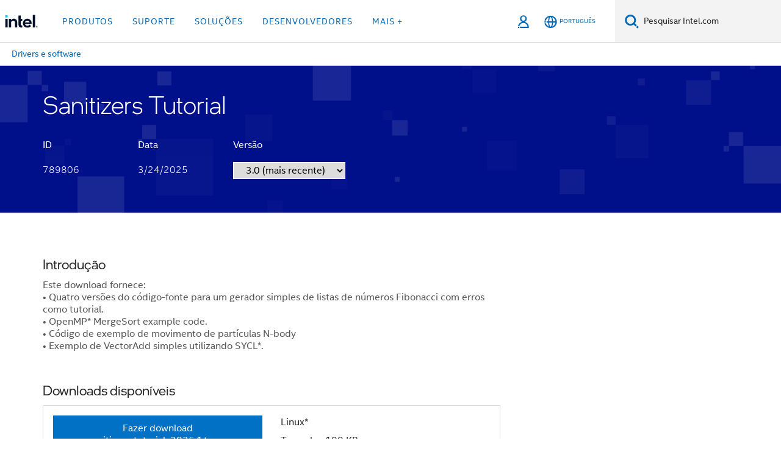

--- FILE ---
content_type: text/html;charset=utf-8
request_url: https://www.intel.com.br/content/www/br/pt/download/789806/sanitizers-tutorial.html
body_size: 21571
content:














<!doctype html>

<html class="rwd geo-override no-js vis no-rtl headerfooter-menu3 " lang="pt">
















<head>
    <meta charset="UTF-8"/>
    






    <title>Sanitizers Tutorial</title>
    






<link rel="preconnect" href="//starget.intel.com.br/">
<link rel="dns-prefetch" href="//starget.intel.com.br/">
<link rel="preconnect" href="//elqtrk.intel.com.br/">
<link rel="dns-prefetch" href="//elqtrk.intel.com.br/">
<link rel="preconnect" href="//www91.intel.com.br/">
<link rel="dns-prefetch" href="//www91.intel.com.br/">




    <link rel="preload" href="/content/dam/www/global/wap/performance-config.js" as="script" type="text/javascript">
    <script type="text/javascript" src='/content/dam/www/global/wap/performance-config.js'></script>
    <link rel="preload" href="/etc.clientlibs/settings/wcm/designs/ver/250820/intel/global/targetDataCookie.min.js" as="script" type="text/javascript">
    <script src="/etc.clientlibs/settings/wcm/designs/ver/250820/intel/global/targetDataCookie.min.js"></script>




<link rel="preload" href="/etc.clientlibs/settings/wcm/designs/ver/250820/intel/us/en/Fonts/resources/intelone-display-light.woff2" as="font" type="font/woff2" crossorigin="true">
<link rel="preload" href="/etc.clientlibs/settings/wcm/designs/ver/250820/intel/us/en/Fonts/resources/intelone-display-regular.woff2" as="font" type="font/woff2" crossorigin="true">
<link rel="preload" href="/etc.clientlibs/settings/wcm/designs/ver/250820/intel/us/en/Fonts/resources/intel-clear-latin.woff2" as="font" type="font/woff2" crossorigin="true">

<link rel="preload" href="/content/dam/logos/intel-header-logo.svg" as="image">
<link rel="preload" href="/etc.clientlibs/settings/wcm/designs/ver/250820/intel/clientlibs/pages/intc-core.min.css" as="style">
<link rel="preload" href="/etc.clientlibs/settings/wcm/designs/ver/250820/intel/clientlibs/pages/nav.min.css" as="style" type="text/css">
<link rel="preload" href="/etc.clientlibs/settings/wcm/designs/ver/250820/intel/clientlibs/pages/secondaryNav.min.css" as="style" type="text/css">
<link rel="preload" href="/etc.clientlibs/settings/wcm/designs/ver/250820/intel/clientlibs/pages/intc-core.min.js" as="script">
<link rel="preload" href="/etc.clientlibs/settings/wcm/designs/ver/250820/intel/clientlibs/pages/site-global-icons/resources/font/site-global-icons.woff2?14825464" as="font" type="font/woff2" crossorigin="true">
    










<meta http-equiv="X-UA-Compatible" content="IE=Edge"/>
<!--[if lte IE 9]>
<meta http-equiv="X-UA-Compatible" content="IE=9"/>
<![endif]-->

    
    <meta name="twitter:card" content="summary"/>
    

    

    

    
    <meta name="language" content="pt"/>
    

    
    <meta name="location" content="br"/>
    

    

    
    <meta name="X-Server" content="INTE-80"/>
    

    
    <meta name="twitter:image" content="https://www.intel.com/content/dam/logos/logo-energyblue-1x1.png"/>
    


    
    <meta property="og:image" content="https://www.intel.com/etc.clientlibs/settings/wcm/designs/intel/us/en/images/resources/printlogo.png"/>
    

    
    <meta property="og:type" content="company"/>
    

    
    <meta property="og:site_name" content="Intel"/>
    

    

    
    <meta property="fb:admins" content="255508181297196"/>
    

    

    

    <meta http-equiv="content-type" content="text/html; charset=utf-8"/>

    
    <meta name="emtcontenttype" content="Content Type|Software, Drivers and Utilities|Software Downloads;"/>
    

    
    <meta name="contentpath" content="/content/www/br/pt/download-center/download-placeholder"/>
    

    
    <meta name="authoreddate" content=""/>
    

    
    <meta name="software" content="Software;"/>
    

    
    <meta name="localecode" content="pt_BR"/>
    

    
    <meta name="reimaginetoplevelcategory" content="Audience|All Audiences;"/>
    

    
    <meta name="mime" content="text/html"/>
    

    
    <meta name="format" content="dcdetail"/>
    

    
    <meta name="localizedtagname" content="Software Downloads"/>
    

    
    <meta name="excludefromviews" content="false"/>
    

    
    <meta name="taxonomy" content="Software;etm-d9f195218b9845539fdf566a9a576df3;"/>
    

    

    
    <meta name="menu" content=""/>
    

    
    <meta name="reimaginefilters" content="Software;"/>
    

    
    <meta name="generic1" content="false"/>
    

    
    <meta name="emtaudience" content="Audience|All Audiences;"/>
    

    
    <meta name="intelkeywords" content="Centro de downloads,Download Center"/>
    

    

    
    <meta name="thumbnailurl" content=""/>
    



    
    <meta name="description" content="Este download fornece:
• Quatro versões do código-fonte para um gerador simples de listas de números Fibonacci com erros como tutorial.
• OpenMP* MergeSort example code.
• Código de exemplo de movimento de partículas N-body
• Exemplo de VectorAdd simples utilizando SYCL*."/>
    <meta name="robots" content="follow,index,noarchive"/>

    <meta property="og:title" content="Sanitizers Tutorial"/>
    <meta property="og:url" content="https://www.intel.com.br/content/www/br/pt/download/789806/sanitizers-tutorial.html"/>
    <meta property="og:description" content="Este download fornece:
• Quatro versões do código-fonte para um gerador simples de listas de números Fibonacci com erros como tutorial.
• OpenMP* MergeSort example code.
• Código de exemplo de movimento de partículas N-body
• Exemplo de VectorAdd simples utilizando SYCL*."/>

    <meta name="title" content="Sanitizers Tutorial"/>
    <meta name="lastModifieddate" content="03/24/2025 00:00:00"/>
    <meta name="DownloadType" content="Software Downloads"/>
    <meta name="DownloadVersion" content="3.0"/>
    <meta name="DownloadOSes" content="Linux*"/>
    
    <meta name="RelatedProductCollectionIds" content="67709"/>
    <meta name="LastUpdate" content="03/24/2025 00:00:00"/>
    

    <link rel="canonical" href="https://www.intel.com.br/content/www/br/pt/download/789806/sanitizers-tutorial.html"/>

    <script type="application/ld+json">
        {
            "@context": "https://schema.org/",
            "@type": "WebPage",
            "name": "Sanitizers Tutorial",
            "speakable":
            {
                "@type": "SpeakableSpecification",
                "xpath": [
                    "/html/head/title",
                    "/html/head/meta[@name='description']/@content"
                ]
            },
            "url": "https://www.intel.com.br/content/www/br/pt/download/789806/sanitizers-tutorial.html"
        }
    </script>
<link rel="alternate" hreflang="id-id" href="https://www.intel.co.id/content/www/id/id/download/789806/sanitizers-tutorial.html"/>
            <link rel="alternate" hreflang="de-de" href="https://www.intel.de/content/www/de/de/download/789806/sanitizers-tutorial.html"/>
            <link rel="alternate" hreflang="en-us" href="https://www.intel.com/content/www/us/en/download/789806/sanitizers-tutorial.html"/>
            <link rel="alternate" hreflang="x-default" href="https://www.intel.com/content/www/us/en/download/789806/sanitizers-tutorial.html"/>
                <link rel="alternate" hreflang="es-xl" href="https://www.intel.la/content/www/xl/es/download/789806/sanitizers-tutorial.html"/>
            <link rel="alternate" hreflang="fr-fr" href="https://www.intel.fr/content/www/fr/fr/download/789806/sanitizers-tutorial.html"/>
            <link rel="alternate" hreflang="pt-br" href="https://www.intel.com.br/content/www/br/pt/download-center/download-placeholder.html"/>
            <link rel="alternate" hreflang="vi-vn" href="https://www.intel.vn/content/www/vn/vi/download/789806/sanitizers-tutorial.html"/>
            <link rel="alternate" hreflang="th-th" href="https://www.thailand.intel.com/content/www/th/th/download/789806/sanitizers-tutorial.html"/>
            <link rel="alternate" hreflang="ko-kr" href="https://www.intel.co.kr/content/www/kr/ko/download/789806/sanitizers-tutorial.html"/>
            <link rel="alternate" hreflang="ja-jp" href="https://www.intel.co.jp/content/www/jp/ja/download/789806/sanitizers-tutorial.html"/>
            <link rel="alternate" hreflang="zh-cn" href="https://www.intel.cn/content/www/cn/zh/download/789806/sanitizers-tutorial.html"/>
            <link rel="alternate" hreflang="zh-tw" href="https://www.intel.com.tw/content/www/tw/zh/download/789806/sanitizers-tutorial.html"/>
            <link rel="alternate" hreflang="de" href="https://www.intel.de/content/www/de/de/download/789806/sanitizers-tutorial.html"/>
    <link rel="alternate" hreflang="vi" href="https://www.intel.vn/content/www/vn/vi/download/789806/sanitizers-tutorial.html"/>
    <link rel="alternate" hreflang="pt" href="https://www.intel.com.br/content/www/br/pt/download/789806/sanitizers-tutorial.html"/>
    <link rel="alternate" hreflang="th" href="https://www.thailand.intel.com/content/www/th/th/download/789806/sanitizers-tutorial.html"/>
    <link rel="alternate" hreflang="ko" href="https://www.intel.co.kr/content/www/kr/ko/download/789806/sanitizers-tutorial.html"/>
    <link rel="alternate" hreflang="ja" href="https://www.intel.co.jp/content/www/jp/ja/download/789806/sanitizers-tutorial.html"/>
    <link rel="alternate" hreflang="en" href="https://www.intel.com/content/www/us/en/download/789806/sanitizers-tutorial.html"/>
    <link rel="alternate" hreflang="id" href="https://www.intel.co.id/content/www/id/id/download/789806/sanitizers-tutorial.html"/>
    <link rel="alternate" hreflang="fr" href="https://www.intel.fr/content/www/fr/fr/download/789806/sanitizers-tutorial.html"/>
    <link rel="alternate" hreflang="es" href="https://www.intel.la/content/www/xl/es/download/789806/sanitizers-tutorial.html"/>
    <link rel="alternate" hreflang="zh" href="https://www.intel.cn/content/www/cn/zh/download/789806/sanitizers-tutorial.html"/>
    <link rel="alternate" hreflang="pt" href="https://www.intel.com.br/content/www/br/pt/download-center/download-placeholder.html"/>
    
    <meta name="viewport" content="width=device-width, initial-scale=1.0">
    





<link rel="icon" type="image/png" sizes="32x32" href="/etc.clientlibs/settings/wcm/designs/intel/default/resources/favicon-32x32.png">
<link rel="icon" type="image/png" sizes="16x16" href="/etc.clientlibs/settings/wcm/designs/intel/default/resources/favicon-16x16.png">
<link rel="shortcut icon" href="/etc.clientlibs/settings/wcm/designs/intel/default/resources/favicon.ico">
    






    

    
        
        
            
                
                
                    <link rel="preload" href="/etc.clientlibs/settings/wcm/designs/ver/250820/intel/externallibs/bootstrap-css.min.css" as="style"><link rel="stylesheet" href="/etc.clientlibs/settings/wcm/designs/ver/250820/intel/externallibs/bootstrap-css.min.css" type="text/css"><link rel="preload" href="/etc.clientlibs/settings/wcm/designs/ver/250820/intel/clientlibs/pages/intc-core.min.css" as="style"><link rel="stylesheet" href="/etc.clientlibs/settings/wcm/designs/ver/250820/intel/clientlibs/pages/intc-core.min.css" type="text/css"><script src="/etc.clientlibs/settings/wcm/designs/ver/250820/intel/externallibs/jquery-standalone-3_6_0.min.js" defer></script><script src="/etc.clientlibs/settings/wcm/designs/ver/250820/intel/us/en/clientlibs/jquery-3_6_0.min.js" defer></script><script src="/etc.clientlibs/settings/wcm/designs/ver/250820/intel/us/en/clientlibs/legacy-libs.min.js" defer></script><script src="/etc.clientlibs/settings/wcm/designs/ver/250820/intel/externallibs/modernizr.min.js" defer></script><script src="/etc.clientlibs/settings/wcm/designs/ver/250820/intel/externallibs/picturefill-js.min.js" defer></script><script src="/etc.clientlibs/settings/wcm/designs/ver/250820/intel/externallibs/handlebars.min.js" defer></script><script src="/etc.clientlibs/settings/wcm/designs/ver/250820/intel/externallibs/html5-js.min.js" defer></script><script src="/etc.clientlibs/settings/wcm/designs/ver/250820/intel/externallibs/jquery-cookie-2_1_3.min.js" defer></script><script src="/etc.clientlibs/settings/wcm/designs/ver/250820/intel/externallibs/detectizr.min.js" defer></script><script src="/etc.clientlibs/settings/wcm/designs/ver/250820/intel/externallibs/jquery.matchHeight.min.js" defer></script><script src="/etc.clientlibs/settings/wcm/designs/ver/250820/intel/externallibs/bootstrap-js.min.js" defer></script><script src="/etc.clientlibs/settings/wcm/designs/ver/250820/intel/externallibs/bootstrap-affix.min.js" defer></script><script src="/etc.clientlibs/settings/wcm/designs/ver/250820/intel/externallibs/moment.locales.min.js" defer></script><script src="/etc.clientlibs/settings/wcm/designs/ver/250820/intel/externallibs/scrollToPlugin.min.js" defer></script><script src="/etc.clientlibs/settings/wcm/designs/ver/250820/intel/externallibs/slick-js.min.js" defer></script><script src="/etc.clientlibs/settings/wcm/designs/ver/250820/intel/externallibs/jquery.scrollTo.min.js" defer></script><script src="/etc.clientlibs/settings/wcm/designs/ver/250820/intel/externallibs/fastclick.min.js" defer></script><script src="/etc.clientlibs/settings/wcm/designs/ver/250820/intel/externallibs/jquery.resize.min.js" defer></script><script src="/etc.clientlibs/settings/wcm/designs/ver/250820/intel/externallibs/jquery.touchswipe.min.js" defer></script><script src="/etc.clientlibs/settings/wcm/designs/ver/250820/intel/externallibs/overthrow-detect.min.js" defer></script><script src="/etc.clientlibs/settings/wcm/designs/ver/250820/intel/externallibs/overthrow-polyfill.min.js" defer></script><script src="/etc.clientlibs/settings/wcm/designs/ver/250820/intel/externallibs/overthrow-init.min.js" defer></script><script src="/etc.clientlibs/settings/wcm/designs/ver/250820/intel/externallibs/jquery-ezmark.min.js" defer></script><script src="/etc.clientlibs/settings/wcm/designs/ver/250820/intel/externallibs/owl.carousel.min.js" defer></script><script src="/etc.clientlibs/settings/wcm/designs/ver/250820/intel/externallibs/polyfills.min.js" defer></script><script src="/etc.clientlibs/settings/wcm/designs/ver/250820/intel/externallibs/purify.min.js" defer></script><script src="/etc.clientlibs/settings/wcm/designs/ver/250820/intel/clientlibs/pages/intc-core.min.js" defer></script>
                
            
        
    

<link rel="stylesheet" type="text/css" href="/etc.clientlibs/intel/clientlibs/bundles/resources/css/downloadcenter.components.content.dcPageBanner.style.657ed4fd.bundle.css"/><link rel="stylesheet" type="text/css" href="/etc.clientlibs/intel/clientlibs/bundles/resources/css/commons.components.content.gNotification.style.e2203c17.bundle.css"/><link rel="stylesheet" type="text/css" href="/etc.clientlibs/intel/clientlibs/bundles/resources/css/downloadcenter.components.content.dcPageContainer.style.bd853f57.bundle.css"/><link rel="stylesheet" type="text/css" href="/etc.clientlibs/intel/clientlibs/bundles/resources/css/downloadcenter.components.content.dcPageShortDescription.style.afcf1ac1.bundle.css"/><link rel="stylesheet" type="text/css" href="/etc.clientlibs/intel/clientlibs/bundles/resources/css/downloadcenter.components.content.dcPageAvailableDownloads.style.e1e1d46f.bundle.css"/><link rel="stylesheet" type="text/css" href="/etc.clientlibs/intel/clientlibs/bundles/resources/css/403.style.fafe4a7d.bundle.css"/><link rel="stylesheet" type="text/css" href="/etc.clientlibs/intel/clientlibs/bundles/resources/css/downloadcenter.components.content.dcPageDetailedDescription.style.3b63f02b.bundle.css"/></head>



























    





    

<body class="page-is-published global-nav">















<div class="skip-to-main-content">
    <div class="sb-skipLinkWrapper invisible">
        <a href="#primary-content" class="inline-block bg-greenDarkApron color-textWhite text-bold text-noUnderline sb-skipLink visible">Ir para o conteúdo principal</a>
    </div>
</div>


    <script>var isTargetEnabled =false;</script>
    
    
        















    
    
        
        
        
        
        
        
        
    




    
    
        
    




    
    
    
    
    
        
    


    
    
        
    


    
    
        
    

<script type="text/javascript">
    var cq_tms = {
        wa_emtcontenttype: "emtcontenttype:softwareordriver/software",
        wa_rsoftware: "rsoftware",
        
        wa_industry_type: "",
        wa_subject: "",
        wa_emt_org: "",
        wa_emt_intel: "",
        wa_programidentifier: "none",
        wa_location: "br",
        wa_language: "pt",
        wa_english_title: "download\u002Dplaceholder",
        wa_content_type: "software",
        wa_intel_platform: "",
        wa_applications: "",
        wa_local: "pt_BR",
        wa_intel_technology: "",
        wa_system_type: "",
        wa_product_name: "",
        wa_audience: "",
        wa_life_cycle: "",
        wa_cq_url: "/content/www/br/pt/download-center/download-placeholder.html",
        wa_page_type_micro: "mf-dcdetail",
        wa_env: "prd",
        wa_cq_pub_env: "publish",
        wa_transl_status: "2",
        wa_product_id: "",
        wa_software: "",
        wa_reference_design: "",
        wa_codename: "",
        wa_created_date: "1627483928880",
        wa_modified_date: "1705432475118",
        wa_off_time: "1924992000000",
        wa_ownedby: "",
        wa_managedby: "",
        wa_idz_nid : "",
        wa_event_type: "",
        wa_idz_custom_tags: "",
        wa_programming_language: "",
        wa_skill_level: "",
        wa_solution: "",
        wa_product_formFactor: "",
        wa_operating_system: "",
        wa_marketing_products: "",
        wa_ssg_third_party_prod_sys_sol: "",
        wa_upeNamespace: "",
        wa_doc_id:"",
        wa_doc_version:"",
        wa_doc_publishdate:"",
        eloqua_disabled:"false",
        
        
        
        wa_uam_primary_id: "850474",
        
        wa_uam_secondary_id: "789806",

        wa_uam_primary_src: "packages",
        
        wa_uam_secondary_src: "group",
        
        wa_secondary_content_type: ""
        
        
    };

    
    
    
    
    
    cq_tms.wa_tms_sync_load = "async";
    
    
    
</script>

















<script src="/etc.clientlibs/settings/wcm/designs/ver/250820/intel/clientlibs/virtual-assistant-services.min.js"></script>
<script type="text/javascript">
    var chatContextObj = {};
    chatContextObj["locale"] = 'pt-BR';
    chatContextObj["app"] = 'Sales';
    chatContextObj["supportProductMap"] = 'NA';
</script>

<script type="text/javascript">
    var chatConfigObj = {};
    var cq_tms = cq_tms || {};
    chatConfigObj["virtualAssistantName"] = '';
    chatConfigObj["virtualAssistantUid"] = '';
    chatConfigObj["virtualAssistantDomain"] = 'https://c0.avaamo.com';
    if (chatConfigObj["virtualAssistantName"] !== '') {
        cq_tms.wa_avaamo_project = "Avaamo-" + chatConfigObj.virtualAssistantName.replaceAll("Virtual Assistant", "").trim();
    }
</script>
<script src="/etc.clientlibs/settings/wcm/designs/ver/250820/intel/externallibs/purify.min.js" defer></script><script src="/etc.clientlibs/settings/wcm/designs/ver/250820/intel/clientlibs/virtual-assistant.min.js" defer></script>





    <script type="text/javascript" src="/content/dam/www/global/wap/main/wap.js" async></script>


    

<div class="promo-banner-content"></div>

























<script>
    var isLoggedin = (document.cookie.indexOf('IGHFLoggedIn') != -1);
    var currentURL = window.location.href;
    if (currentURL.startsWith("https://isvc--isvcqa24.sandbox.my.site.com")) {
        isLoggedin = true;
        if (currentURL.includes("/onlinecasemgmt/warrantyinfo")) {
            isLoggedin = false;
        }
    }
</script>





    
        <div class="global">





















<link rel="stylesheet" href="/etc.clientlibs/settings/wcm/designs/ver/250820/intel/clientlibs/pages/nav.min.css" type="text/css">
<link rel="stylesheet" href="/etc.clientlibs/settings/wcm/designs/ver/250820/intel/clientlibs/pages/secondaryNav.min.css" type="text/css">












    
    
        
    



    
    
        <div class="global-nav-redesign global component" data-component="global-nav-redesign" data-component-id="1">
            <header role="banner">
                <nav class="intel-navbar advanced-search" role="navigation" aria-label="Navegação principal" data-igm="">
                    <!-- Brand and toggle get grouped for better mobile display -->
                    <div class="navbar-wraper">

                        <div class="navbar-logo">
                            <a href="/content/www/br/pt/homepage.html" alt="Intel homepage" class="intel-logo-rebrand">
                                    
                                <img src="/content/dam/logos/intel-header-logo.svg" height="300" width="118" alt="Logotipo da Intel — Voltar à página inicial">
                            </a>
                        </div>

                        <div class="navbar-left">
                            <!-- mobile: menu toggle, sign in -->
                            <div class="d-block d-sm-none">
                                <button type="button"
                                        data-wap="{&quot;linktype&quot;:&quot;level1&quot;}"
                                        class="mega-hamburger nav-link-icon nav-link-icon-toggle collapsed"
                                        data-bs-target="#primary-nav" aria-expanded="false" aria-controls="primary-nav"
                                        data-mega-control="hamburger">
                                    <span class="visually-hidden">Alternar navegação</span>
                                    <span class="fa-intel-menu icon-toggle-off"></span>
                                    <span class="fa-cancel-thin icon-toggle-on"></span>
                                </button>
                            </div>

                            <!-- START DYNAMIC NAVIGATION MENEU -->
                            <div class="collapse mega-menu-collapse" id="primary-nav">
                                <div class="mega-menu-wrap">
                                    <ol class="mega-navbar unique-container-global-nav-items">
                                        <!-- Start: Primary Nav Items -->

                                    </ol>
                                </div>
                            </div>
                        </div>

                        <!-- START MOBLE TOGGLE buttons -->
                        <div class="navbar-right">


                            <!-- START: NON-signed in panel -->
                            <span id="not-logged-in-scenario" class="d-none">

         <button type="button" title="Acessar"
                 class="nav-link-icon nav-link-icon-toggle collapsed"
                 data-wap="{&quot;linktype&quot;:&quot;level1&quot;}"
                 aria-expanded="false" aria-controls="panel-signin"
                 onclick="intel.mytools.unifiedLogin();"
                 data-mega-control="signin">
            <span class="visually-hidden">Acessar</span>
            <span class="fa-intel-user-o icon-toggle-off"></span>
            <span class="fa-intel-user icon-toggle-on"></span>
        </button>
</span>

<script>
    var intel = intel || {};
    intel.signinsimplifyConfig = {
        authorizationUrl: '/content/dam/intel/authorization/authorization.html',
        locale: '',
        messages: {
            InvalidCredential: 'O nome de usu\u00E1rio ou senha inserido \u00E9 inv\u00E1lido.',
            InvalidField: 'O nome de usu\u00E1rio ou senha inserido \u00E9 inv\u00E1lido.',
            AccountDisabled: 'Por motivo de seguran\u00E7a, sua conta foi desativada. Para obter ajuda, <a href=\"#\" class=\"contactLink new-tab-link\" target=\"_blank\" rel=\"noopener noreferrer\">entre em contato conosco<\/a>.',
            AccountLocked: 'Sua conta foi bloqueada. Para obter ajuda, leia as <a href=\"#\" class=\"faqsLink new-tab-link\" target=\"_blank\" rel=\"noopener noreferrer\">Perguntas frequentes sobre acesso<\/a>.',
            UserNotFound: 'O nome de usu\u00E1rio ou senha inserido \u00E9 inv\u00E1lido.',
            Unknown: 'Ocorreu um erro inesperado. Tente novamente. Para obter ajuda, utilize as op\u00E7\u00F5es de contato ou de suporte abaixo.',
            PasswordExpired: 'Sua senha expirou. Altere sua senha.',
            LoginAssistLink: 'https://signin.intel.com/ContactUs.aspx',
            faqsLink: '/content/www/br/pt/my-intel/sign-in-help.html'
        },
        nameField: 'Nome de usu\u00E1rio',
        passField: 'Senha',
        isPopup: true,
        responseHref: 'https://www.intel.com/content/www/br/pt/download/789806/sanitizers-tutorial.html' + window.location.search + window.location.hash, 
        sslDomainUrl: 'www.intel.com',
        loginUrl: 'https://welcome.intel.com/login.aspx?appid=258&qlogin=true',
        ssoUri: '',
        logoutUrl: 'https://welcome.intel.com/logout.aspx',
        logoutHref: 'https://signin.intel.com/Logout?RedirectURL=https://www.intel.com/content/www/br/pt/download/789806/sanitizers-tutorial.html',
        logoutIGHFHref: 'https://signin.intel.com/Logout?RedirectURL=',
        loginErrorID: '#login-error',
        usernameID: '#username',
        remembermeId: '#cbRememberMe',
        formID: '#igm-form-signin',
        unameErrorID: '#uname-error',
        passID: '#password',
        passError: '#pwd-error',
        changePasswordUrl: '/content/www/br/pt/my-intel/change-password.html',
        emailVerificationUrl: '/content/www/br/pt/my-intel/email-verification.external.html',
        aboutToExpireEmailUrl: '/content/www/br/pt/my-intel/email-verification.html',
        renewalUrl: '/content/www/br/pt/secure/technology-provider/forms/renew-technology-provider-membership.html',
        limitedUrl: '/content/www/br/pt/resellers/limited-status-secondary.html',
        isaPRMDashBoardURL: '/content/www/us/en/secure/partner/solutions-alliance/overview.html',
        itpPRMDashBoardURL: '/content/www/us/en/secure/partner/technology-provider/iot/overview.html',
        itpisaPRMDashBoardURL: '/content/www/us/en/secure/partner/iot-itp-isa/overview.html',
        isaRenewalURL: '/content/www/us/en/secure/partner/forms/solutions-alliance-renewal.html',
        primaryPostLaunchURL: 'https://partner.intel.com/s/post-launch-primary',
        nonPrimaryPostLaunchURL: 'https://partner.intel.com/s/post-launch-non-primary',
        idpUrl: 'https://consumer.intel.com/intelcorpb2c.onmicrosoft.com/B2C_1A_UnifiedLogin_SISU_CML_SAML/generic/login?entityId=www.intel.com',
        headerSignInIdpUrl: 'https://consumer.intel.com/intelcorpb2c.onmicrosoft.com/B2C_1A_UnifiedLogin_SISU_CML_SAML/generic/login?entityId=www.intel.com&ui_locales=pt-br',
        headerSignOutIdpUrlB2B:'https://login.microsoftonline.com/common/oauth2/v2.0/logout?post_logout_redirect_uri=https://www.intel.com/content/www/br/pt/download/789806/sanitizers-tutorial.html' + window.location.search + window.location.hash,
        headerSignOutIdpIGHFUrlB2B:'https://login.microsoftonline.com/common/oauth2/v2.0/logout?post_logout_redirect_uri=',
        headerSignOutIdpUrlB2C:'https://consumer.intel.com/intelcorpb2c.onmicrosoft.com/B2C_1A_UNIFIEDLOGIN_SISU_STD_OIDC/oauth2/v2.0/logout?id_token_hint=$TOKEN$%26post_logout_redirect_uri=https://www.intel.com/apps/intel/services/unifiedlogout.json',
        sessionAuthorizeUrlB2C:'https://consumer.intel.com/intelcorpb2c.onmicrosoft.com/B2C_1A_UNIFIEDLOGIN_SISU_STD_OIDC/oauth2/v2.0/authorize?client_id=8b32f2f3-7a32-4902-8821-1df682b7043b%26scope=profile%20offline_access%208b32f2f3-7a32-4902-8821-1df682b7043b%20openid%26response_mode=fragment%26response_type=token%26prompt=none%26redirect_uri=',
        sessionAuthorizeUrlB2B:'https://login.microsoftonline.com/46c98d88-e344-4ed4-8496-4ed7712e255d/oauth2/v2.0/authorize?client_id=cb0ec60b-608b-4e76-9d69-1e5e0afb3456%26scope=openid%20profile%20offline_access%26response_mode=fragment%26response_type=token%26prompt=none%26redirect_uri=',
        sessionInitUrl:'https://www.intel.com/content/www/us/en/secure/my-intel/dashboard.html',
        azureLocaleCode:'pt-br',
        allowedPathRegx:'^(.*intel.com.*$)|^(/content/.*$)',
        signOutTokenGenB2C:'https://consumer.intel.com/intelcorpb2c.onmicrosoft.com/B2C_1A_UNIFIEDLOGIN_SISU_STD_OIDC/oauth2/v2.0/authorize?client_id=8b32f2f3-7a32-4902-8821-1df682b7043b%26scope=profile offline_access+8b32f2f3-7a32-4902-8821-1df682b7043b+openid%26response_type=id_token%26prompt=none%26redirect_uri=',
        validTargetURL:'https://www.intel.com/content/www/br/pt/download/789806/sanitizers-tutorial.html' + window.location.search + window.location.hash
    };

    function clearB2CIFrame(interval, iFrame) {
        clearInterval(interval);
        iFrame.parentNode.removeChild(iFrame);
    }

    function clearIFrame(interval, iFrame) {
        clearInterval(interval);
        iFrame.parentNode.removeChild(iFrame);
    }
    function createB2CIFrame(id, src) {
        var authIFrame = document.createElement("iframe");
        authIFrame.id = "sso-b2c-" + id;
        authIFrame.hidden = "hidden";
        authIFrame.src = src;
        document.body.appendChild(authIFrame);
        return authIFrame;
    }
    function createIFrame(id, src) {
        var authIFrame = document.createElement("iframe");
        authIFrame.id = "sso-" + id;
        authIFrame.hidden = "hidden";
        authIFrame.src = src;
        document.body.appendChild(authIFrame);
        return authIFrame;
    }

    function animateHumanoidIcon() {
    	$("#not-logged-in-scenario").css("cursor", "not-allowed");
    	$("#not-logged-in-scenario button").css("pointer-events", "none");
    	$("#not-logged-in-scenario button span.icon-toggle-off").addClass('iia-beat-fade');
	}

    function resetHumanoidIcon() {
    	$("#not-logged-in-scenario").css("cursor", "");
        $("#not-logged-in-scenario button").css("pointer-events", "");
    	$("#not-logged-in-scenario button span.icon-toggle-off").removeClass('iia-beat-fade');
	}

    function initiateB2CLogoutToken(type) {
        return new Promise(function (resolve, reject) {
            function authIFrameB2CIntervalWrapper(authIFrame) {
                var authIFrameInterval = setInterval(function () {
                    var authIFrameWindow = authIFrame.contentWindow;
                    if (authIFrameWindow) {
                        try {
                            var authIFrameURL = authIFrameWindow.location.href;

                            if (authIFrameURL) {
                                if (authIFrameURL.includes("#id_token=")) {
                                    clearB2CIFrame(authIFrameInterval, authIFrame);
                                    return resolve({
                                        id: authIFrame.id,
                                        msg: "SUCCESS!" + "--" + authIFrame.id,
                                        code: "SUCCESS",
                                        id_token_hint:authIFrameURL.split("#id_token=")[1]
                                    });
                                } else if (authIFrameURL.includes("#error=")) {
                                    clearB2CIFrame(authIFrameInterval, authIFrame);
                                    return reject({
                                        id: authIFrame.id,
                                        msg: "FAILURE!" + "--" + authIFrame.id,
                                        code: "FAILURE",
                                    });
                                } else {
                                    authIFrameAttempts++;
                                    if (
                                        authIFrameAttempts ===
                                        AUTH_IFRAME_MAX_ATTEMPTS
                                    ) {
                                        clearB2CIFrame(authIFrameInterval, authIFrame);
                                        return reject({
                                            id: authIFrame.id,
                                            msg:
                                                "ERROR - MAX (TIMING)!" +
                                                "--" +
                                                authIFrame.id,
                                            code: "ERROR",
                                        });
                                    }
                                }
                            } else {
                                clearB2CIFrame(authIFrameInterval, authIFrame);
                                return reject({
                                    id: authIFrame.id,
                                    msg: "ERROR - URL!" + "--" + authIFrame.id,
                                    code: "ERROR",
                                });
                            }
                        } catch (err) {
                            if (authIFrameAttempts === AUTH_IFRAME_MAX_ATTEMPTS) {
                                clearB2CIFrame(authIFrameInterval, authIFrame);
                                return reject({
                                    id: authIFrame.id,
                                    msg:
                                        "ERROR - MAX (CORS)!" +
                                        "--" +
                                        authIFrame.id,
                                    code: "ERROR",
                                });
                            }
                            authIFrameAttempts++;
                        }
                    } else {
                        clearB2CIFrame(authIFrameInterval, authIFrame);
                        return reject({
                            id: authIFrame.id,
                            msg: "ERROR - DOM!" + "--" + authIFrame.id,
                            code: "ERROR",
                        });
                    }
                }, 500);
            }

            var AUTH_IFRAME_MAX_ATTEMPTS = 80;
            var authIFrameAttempts = 0;

            var currentOrigin = encodeURIComponent(window.location.origin + ((intel.isIGHFCall === false && !/mark.intel.com/.test(window.location.hostname)) ? "/content/www/us/en/homepage.html" : "/"));
            var redirectURI = currentOrigin;

            var matchedSite =
                window.INTELNAV &&
                window.INTELNAV.CIDAAS &&
                window.INTELNAV.CIDAAS.customRedirectSites.find((site) =>
                    site.host.includes(window.location.host)
                );
            if (matchedSite) {
                redirectURI += matchedSite.redirectURI;
            }

            var authURL = decodeURIComponent(intel.signinsimplifyConfig.signOutTokenGenB2C + redirectURI);
            var authIFrame = createB2CIFrame(type, authURL);
            authIFrameB2CIntervalWrapper(authIFrame);
        });
    }

    function initiateAuth(type) {
        return new Promise(function (resolve, reject) {
            function authIFrameIntervalWrapper(authIFrame) {
                let authIFrameInterval = setInterval(function () {
                    let authIFrameWindow = authIFrame.contentWindow;
                    if (authIFrameWindow) {
                        try {
                            let authIFrameURL = authIFrameWindow.location.href;
                            if (authIFrameURL) {
                                if (authIFrameURL.includes("#access_token=")) {
                                    clearIFrame(authIFrameInterval, authIFrame);
                                    return resolve({
                                        id: authIFrame.id,
                                        msg: "SUCCESS!" + "--" + authIFrame.id,
                                        code: "SUCCESS",
                                    });
                                } else if (authIFrameURL.includes("#error=")) {
                                    clearIFrame(authIFrameInterval, authIFrame);
                                    return reject({
                                        id: authIFrame.id,
                                        msg: "FAILURE!" + "--" + authIFrame.id,
                                        code: "FAILURE",
                                    });
                                } else {
                                    authIFrameAttempts++;
                                    if (
                                        authIFrameAttempts ===
                                        AUTH_IFRAME_MAX_ATTEMPTS
                                    ) {
                                        clearIFrame(authIFrameInterval, authIFrame);
                                        return reject({
                                            id: authIFrame.id,
                                            msg:
                                                "ERROR - MAX (TIMING)!" +
                                                "--" +
                                                authIFrame.id,
                                            code: "ERROR",
                                        });
                                    }
                                }
                            } else {
                                clearIFrame(authIFrameInterval, authIFrame);
                                return reject({
                                    id: authIFrame.id,
                                    msg: "ERROR - URL!" + "--" + authIFrame.id,
                                    code: "ERROR",
                                });
                            }
                        } catch (err) {
                            if (authIFrameAttempts === AUTH_IFRAME_MAX_ATTEMPTS) {
                                clearIFrame(authIFrameInterval, authIFrame);
                                return reject({
                                    id: authIFrame.id,
                                    msg:
                                        "ERROR - MAX (CORS)!" +
                                        "--" +
                                        authIFrame.id,
                                    code: "ERROR",
                                });
                            }
                            authIFrameAttempts++;
                        }
                    } else {
                        clearIFrame(authIFrameInterval, authIFrame);
                        return reject({
                            id: authIFrame.id,
                            msg: "ERROR - DOM!" + "--" + authIFrame.id,
                            code: "ERROR",
                        });
                    }
                }, 500);
            }

            var AUTH_IFRAME_MAX_ATTEMPTS = 40;
            var authIFrameAttempts = 0;

            var authURL;
            let tempIsIGHFCall = document.querySelectorAll('#recode50header').length > 0;
            var currentOrigin =  encodeURIComponent(window.location.origin + ((!tempIsIGHFCall && !/mark.intel.com/.test(window.location.hostname)) ? intel.signinsimplifyConfig.authorizationUrl : "/"));
            var redirectURI = currentOrigin;
            var matchedSite =
                window.INTELNAV &&
                window.INTELNAV.CIDAAS &&
                window.INTELNAV.CIDAAS.customRedirectSites.find((site) =>
                    site.host.includes(window.location.host)
                );
            if (matchedSite) {
                redirectURI += matchedSite.redirectURI;
            }

            if (type === "b2c") {
                authURL = decodeURIComponent(
                    intel.signinsimplifyConfig.sessionAuthorizeUrlB2C + redirectURI
                );
            } else {
                authURL = decodeURIComponent(
                    intel.signinsimplifyConfig.sessionAuthorizeUrlB2B + redirectURI
                );
            }

            let authIFrame = createIFrame(type, authURL);
            authIFrameIntervalWrapper(authIFrame);
        });
    }

    function initiateIntelAuth() {
        return new Promise(function (resolve, reject) {
            function authIntelIFrameIntervalWrapper(authIntelIFrame) {
                let authIntelIFrameInterval = setInterval(function () {
                    let authIntelIFrameWindow = authIntelIFrame.contentWindow;
                    if (authIntelIFrameWindow) {
                        try {
                            let authIntelIFrameURL = authIntelIFrameWindow.location.href;

                            if (authIntelIFrameURL) {
                                if (
                                    authIntelIFrameURL.includes(
                                        window.location.href
                                    )
                                ) {
                                    clearIFrame(
                                        authIntelIFrameInterval,
                                        authIntelIFrame
                                    );
                                    return resolve({
                                        id: authIntelIFrame.id,
                                        msg: "SUCCESS!" + "--" + authIntelIFrame.id,
                                        code: "SUCCESS",
                                    });
                                } else {
                                    authIntelIFrameAttempts++;
                                    if (
                                        authIntelIFrameAttempts ===
                                        AUTH_INTEL_IFRAME_MAX_ATTEMPTS
                                    ) {
                                        clearIFrame(
                                            authIntelIFrameInterval,
                                            authIntelIFrame
                                        );
                                        return reject({
                                            id: authIntelIFrame.id,
                                            msg:
                                                "ERROR - MAX (TIMING)!" +
                                                "--" +
                                                authIntelIFrame.id,
                                            code: "ERROR",
                                        });
                                    }
                                }
                            } else {
                                clearIFrame(
                                    authIntelIFrameInterval,
                                    authIntelIFrame
                                );
                                return reject({
                                    id: authIntelIFrame.id,
                                    msg: "ERROR - URL!" + "--" + authIntelIFrame.id,
                                    code: "ERROR",
                                });
                            }
                        } catch (err) {
                            if (
                                authIntelIFrameAttempts ===
                                AUTH_INTEL_IFRAME_MAX_ATTEMPTS
                            ) {
                                clearIFrame(
                                    authIntelIFrameInterval,
                                    authIntelIFrame
                                );
                                return reject({
                                    id: authIntelIFrame.id,
                                    msg:
                                        "ERROR - MAX (CORS)!" +
                                        "--" +
                                        authIntelIFrame.id,
                                    code: "ERROR",
                                });
                            }
                            authIntelIFrameAttempts++;
                        }
                    } else {
                        clearIFrame(authIntelIFrameInterval, authIntelIFrame);
                        return reject({
                            id: authIntelIFrame.id,
                            msg: "ERROR - DOM!" + "--" + authIntelIFrame.id,
                            code: "ERROR",
                        });
                    }
                }, 500);
            }

            let AUTH_INTEL_IFRAME_MAX_ATTEMPTS = 80;
            let authIntelIFrameAttempts = 0;

            let authIntelIFrame = createIFrame(
                "sso-intel-b2c",
                intel.signinsimplifyConfig.sessionInitUrl
            );
            authIntelIFrameIntervalWrapper(authIntelIFrame);
        });
	}

    function getAuthenticationStatus() {
        return new Promise(function (resolve, reject) {
            initiateAuth("b2c")
                .then(function (b2cSuccessRes) {
                    return resolve(b2cSuccessRes);
                })
                .catch(function (b2cFailureRes) {
                    var isB2BSite =
                        window.INTELNAV &&
                        window.INTELNAV.CIDAAS &&
                        window.INTELNAV.CIDAAS.B2BSites.some((site) =>
                            site.includes(window.location.host)
                        );
                    if (isB2BSite) {
                        initiateAuth("b2b")
                            .then(function (b2bSuccessRes) {
                                return resolve(b2bSuccessRes);
                            })
                            .catch(function (b2bFailureRes) {
                                return reject(b2bFailureRes);
                            });
                    } else {
                        return reject(b2cFailureRes);
                    }
                });
        });
    }

    function checkAEMSession(){
        let isSessionExist = false;
        if(!tempIsIGHF){
            $.ajax({
                url: "/libs/apps/intel/myintel/agsroles.json?validateAEMSession=Y",
                async: false,
                success: function (data) {
                    if (data && data["isValidAEMSession"]) {
                        document.cookie = "IGHFLoggedIn=true;domain=.intel.com;path=/";
                        isLoggedin = true;
                        isSessionExist = true;
                    }
                }
            });
        }
        return isSessionExist;
    }

    if (
        !isLoggedin &&
        ((document.domain.indexOf("thailand") == -1 &&
                document.domain.endsWith(".intel.com")) ||
            document.getElementById("recode50header") != null) &&
        navigator != null &&
        navigator.userAgent.indexOf("CloudManagerTest") == -1
    ) {
        var tempIsIGHF = document.getElementById("recode50header");
        if (tempIsIGHF) animateHumanoidIcon();
        getAuthenticationStatus()
            .then(function (res) {
                let isSessionExist = checkAEMSession();
                if(isSessionExist){
                    intel.signinHeaderSimplify.initialize();
                }else {
                    var currentUrl = window.location.href;
                    if (currentUrl.indexOf("service-maintenance-notice") === -1) {
                        if (res.id === "sso-b2c") {
                            var cookiename = "IGHFtarget";
                        var samlcookieValue =
                            cookiename +
                            "=" +
                            encodeURIComponent(currentUrl) +
                            ";secure;path=/;domain=.intel.com";
                        document.cookie = samlcookieValue;
                        if (intel.isIGHFCall) {
                            initiateIntelAuth().then(() => {
                                isLoggedin = true;
                                intel.signinHeaderSimplify.initialize();
                            }).catch(() => {
                                window.location.href = intel.signinsimplifyConfig.sessionInitUrl;
                            });
                        } else {
                            window.location.href = intel.signinsimplifyConfig.sessionInitUrl;
                        }
                    } else {
                        document.cookie = "IGHFLoggedIn=true;domain=.intel.com;path=/";
                        if (intel.isIGHFCall) {
                            isLoggedin = true;
                            intel.signinHeaderSimplify.initialize();
                        } else {
                            window.location.reload();
                        }
                    }
                }
                }
            })
            .catch(()=>{
				if (tempIsIGHF) resetHumanoidIcon();
            });
    }

</script>
                            

















































<script id="myinteldrpdown-template" type="text/x-handlebars-template">
    <section class="myintel-tools-content" role="region"
             aria-label="Minha Intel">
        
        <div class="card-header force-background solid brand-very-dark-gray my-intel-menu">
            <button type="button" class="icon close float-end" data-igm-search-toggle="" aria-label="Fechar"
                    tabindex="0" data-wap="" data-wap_ref="myintel-navmenu-closing">
                <span></span>
            </button>
            <ul class="nav nav-tabs component">
                
                    
                    
                        
                    
                    
                    
                    
                
                <li role="presentation" class="active" data-step='1'  data-title='Painel Minha Intel e Minhas ferramentas'  data-intro='<p>Clique aqui para acessar o painel Minha Intel de qualquer página Intel.com. A partir daqui você pode, também, acessar sua página de Assinaturas, assim como sua lista de ferramentas personalizadas.</p>'>
                    <a href="#my-intel" role="tab" tabindex="0">Minha Intel<span
                            class="fa fa-user"></span></a>
                </li>
            </ul>
        </div>
        

        <div class="my-intel-panel-body tab-content">
            
            <div role="tabpanel" class="tab-pane fade show active" id="my-intel">
                <ul class="myintel-links">
                    {{#each myintelpagelinks}}
                    <li data-agsrole="{{{agsrole}}}"
                        data-blacklistedagsrole="{{{blacklistedagsgroupname}}}"
                        data-isinternal="{{{displayOnlyInternal}}}"
                        data-isexternal="{{{displayOnlyExternal}}}"
                        class="{{{class}}}">
                        <a target="{{{target}}}"
                           href="{{{href}}}" tabindex="0">{{{label}}}</a>
                    </li>
                    {{/each}}
                </ul>
                <div class="tools-pane component" data-component="myintel-tools" data-component-id="1">
                    <h5 class="my-intel-tools">Minhas ferramentas</h5>
                    
                    <ul class="myintel-links">
                        {{#each mytoollinks}}
                        <li class="myintellink"
                            data-isinternal="{{{displayOnlyInternal}}}"
                            data-isexternal="{{{displayOnlyExternal}}}">
                            <h3 style="display:none;">{{{agsgroupname}}}</h3>
                            <h4 style="display:none;">{{{blacklistedagsgroupname}}}</h4>
                            <a tabindex="0" href="{{{linkurl}}}" target="_blank" rel="noopener noreferrer" title="">{{{linktext}}}</a>
                            {{#if tooltip}}
                            <a class="fa fa-help-circled" tabindex="0" data-bs-toggle="tooltip" data-html="true"
                                  data-title="{{tooltip}}" data-placement="bottom" data-wap_ref="tooltip:{{{linktext}}}"><span class="visually-hidden">{{tooltip}}</span></a>
                            {{/if}}
                        </li>
                        {{/each}}
                    </ul>
                </div>
            </div>
            
        </div>
    </section>
</script>


<span id="logged-in-scenario" class="d-none">

<button type="button" title="Minha Intel"
        data-wap="{&quot;linktype&quot;:&quot;level1&quot;}"
        class="nav-link-icon nav-link-icon-toggle collapsed" data-bs-target="#panel-signedin" aria-expanded="false"
        aria-controls="panel-signedin" data-mega-control="signedin">
    <span class="visually-hidden">Minha Intel</span>
    <span class="fa-intel-user-checked-o icon-toggle-off"></span>
    <span class="fa-intel-user-checked icon-toggle-on"></span>
</button>

<div class="mega-panel panel-layout-signed-in collapse" id="panel-signedin">
    <div class="mega-panel-wrap">
        <div class="mega-panel-body">
            <div class="panel-content flex-content-wrap">

                <!-- MyIntel Section -->
                <!-- -------------------------------------------------------------- -->
                <div class="panel-item d-none" id="myIntelPageLinks">
                    <a id="myIntelPageLinksHeader" class="nav-l3 has-border has-link"></a> <!-- {{#if heading.onState}} selected{{/if}} {{#if heading.onStateParent}} selected-parent{{/if}} -->
                    <div class="panel-item-content">
                        <ul id="myIntelPageLinksItemList" class="panel-links nav-l4-list list-unstyled">

                        </ul>
                    </div>
                </div>

                <!-- My Tools Section -->
                <!-- -------------------------------------------------------------- -->
                <div class="panel-item col-span-2" id="myIntelTools">
                    
                    <div class="nav-l3">
                        Minhas ferramentas
                    </div>

                    <div class="panel-item-content">
                        <!--
                            Note: right now this panel (myTools) has only one column/ul
                            if more columns are needed, remove below's 'w-auto' class
                        -->
                        <ul class="panel-links nav-l4-list list-unstyled w-auto" id="mytools-ul">

                            <!-- this 'li' will be used as the template to populate this section from the js -->
                            <li class="d-none">
                                <a class="nav-l4"></a>

                                <button class="btn-tooltip-trigger d-none" data-bs-toggle="tooltip" data-placement="bottom"
                                        title="">
                                    <span>?</span>
                                </button>
                            </li>
                        </ul>
                    </div>
                </div>

            </div>

            <div class="item-actions">
               <button type="button" class="btn btn-primary"
                       data-sso-uri=''
                       data-logout-uri="" data-wap="{&quot;linktype&quot;:&quot;logout&quot;}"
                       onclick="intel.signinsimplify.signOut()">Encerrar sessão</button>
            </div>
        </div>
    </div>
</div>


</span>

                            
















    


<button type="button" title="Language Selector"
        data-wap="{&quot;linktype&quot;:&quot;level1&quot;}"
        class="nav-link-icon nav-link-icon-toggle collapsed"
        data-bs-target="#panel-language-selector" aria-label="Português"
        aria-expanded="false" aria-controls="panel-language-selector"
        data-mega-control="language-selector">
    <span class="fa-intel-globe-o icon-toggle-off"></span>
    <span class="fa-intel-globe icon-toggle-on"></span>
    <span class="nav-link-icon-label">Português</span>
</button>

<div class="mega-panel panel-layout-language collapse" id="panel-language-selector"
     aria-expanded="false" aria-selected="false">
    <div class="mega-panel-wrap">
        <div class="mega-panel-body">
            <div class="mega-panel-heading">
                <h2 class="nav-l2">
                    
                        
                            Selecione o seu idioma
                        
                        
                    
                </h2>
            </div>
            <div class="panel-content flex-content-wrap">
                
                    <div class="panel-item">
                        <!-- region.countryName is actually region name -->
                        
                        <ul class="list-unstyled panel-links nav-l4-list">
                            
                                
                                
                                
                                    <li class="lang-option">
                                
                                
                                    
                                        
                                    
                                    
                                
                                    <a class="nav-l4" data-locale="id_id" href="https://www.intel.co.id/content/www/id/id/download/789806/sanitizers-tutorial.html">
                                            Bahasa Indonesia
                                    </a>
                                </li>
                            
                                
                                
                                
                                    <li class="lang-option">
                                
                                
                                    
                                        
                                    
                                    
                                
                                    <a class="nav-l4" data-locale="de_de" href="https://www.intel.de/content/www/de/de/download/789806/sanitizers-tutorial.html">
                                            Deutsch
                                    </a>
                                </li>
                            
                                
                                
                                
                                    <li class="lang-option">
                                
                                
                                    
                                        
                                    
                                    
                                
                                    <a class="nav-l4" data-locale="en_us" href="https://www.intel.com/content/www/us/en/download/789806/sanitizers-tutorial.html">
                                            English
                                    </a>
                                </li>
                            
                                
                                
                                
                                    <li class="lang-option">
                                
                                
                                    
                                        
                                    
                                    
                                
                                    <a class="nav-l4" data-locale="es_xl" href="https://www.intel.la/content/www/xl/es/download/789806/sanitizers-tutorial.html">
                                            Español
                                    </a>
                                </li>
                            
                                
                                
                                
                                    <li class="lang-option">
                                
                                
                                    
                                        
                                    
                                    
                                
                                    <a class="nav-l4" data-locale="fr_fr" href="https://www.intel.fr/content/www/fr/fr/download/789806/sanitizers-tutorial.html">
                                            Français
                                    </a>
                                </li>
                            
                                
                                
                                    <li class="selected lang-option">
                                
                                
                                
                                    
                                        
                                    
                                    
                                
                                    <a class="nav-l4" data-locale="pt_br" href="https://www.intel.com.br/content/www/br/pt/download/789806/sanitizers-tutorial.html">
                                            Português
                                    </a>
                                </li>
                            
                        </ul>
                    </div>
                
                    <div class="panel-item">
                        <!-- region.countryName is actually region name -->
                        
                        <ul class="list-unstyled panel-links nav-l4-list">
                            
                                
                                
                                
                                    <li class="lang-option">
                                
                                
                                    
                                        
                                    
                                    
                                
                                    <a class="nav-l4" data-locale="vi_vn" href="https://www.intel.vn/content/www/vn/vi/download/789806/sanitizers-tutorial.html">
                                            Tiếng Việt
                                    </a>
                                </li>
                            
                                
                                
                                
                                    <li class="lang-option">
                                
                                
                                    
                                        
                                    
                                    
                                
                                    <a class="nav-l4" data-locale="th_th" href="https://www.thailand.intel.com/content/www/th/th/download/789806/sanitizers-tutorial.html">
                                            ไทย
                                    </a>
                                </li>
                            
                                
                                
                                
                                    <li class="lang-option">
                                
                                
                                    
                                        
                                    
                                    
                                
                                    <a class="nav-l4" data-locale="ko_kr" href="https://www.intel.co.kr/content/www/kr/ko/download/789806/sanitizers-tutorial.html">
                                            한국어
                                    </a>
                                </li>
                            
                                
                                
                                
                                    <li class="lang-option">
                                
                                
                                    
                                        
                                    
                                    
                                
                                    <a class="nav-l4" data-locale="ja_jp" href="https://www.intel.co.jp/content/www/jp/ja/download/789806/sanitizers-tutorial.html">
                                            日本語
                                    </a>
                                </li>
                            
                                
                                
                                
                                    <li class="lang-option">
                                
                                
                                    
                                        
                                    
                                    
                                
                                    <a class="nav-l4" data-locale="zh_cn" href="https://www.intel.cn/content/www/cn/zh/download/789806/sanitizers-tutorial.html">
                                            简体中文
                                    </a>
                                </li>
                            
                                
                                
                                
                                    <li class="lang-option">
                                
                                
                                    
                                        
                                    
                                    
                                
                                    <a class="nav-l4" data-locale="zh_tw" href="https://www.intel.com.tw/content/www/tw/zh/download/789806/sanitizers-tutorial.html">
                                            繁體中文
                                    </a>
                                </li>
                            
                        </ul>
                    </div>
                
            </div>
        </div>
    </div>
</div>
<script type="text/javascript">
    var newLangSelector = true;
</script>

                            <!-- END: NON-sign in panel -->
                            

























    

    



    








    



















    
    
    
        
    


    <button type="button" title="Search intel.com" class="nav-link-icon toggle-search collapsed"
            data-bs-target="#simplify-search" aria-expanded="false"
            aria-controls="simplify-search" data-mega-control="global-search">
        <span class="visually-hidden">Alternar pesquisa</span>
        <span class="fa-global-search"></span>
    </button>
    <div class="mega-panel mega-search-panel collapse" id="simplify-search"
         document-height="true">
        <div class="mega-panel-wrap">
            <div class="mega-panel-body">
                <div class="panel-content">
                    <div class="search-component search-component"
                         data-igm-search-content="">
                        <form class="mega-search-form search item" data-igm-search-control="" name="hpsform-new" id="hpsform-new" action="/content/www/br/pt/search.html" role="search" onsubmit="return inputSearch()">
                            <button type="submit" class="btn-mega-search icon"
                                    aria-label="Pesquise" tabindex="-1">
                                <span class="visually-hidden">Pesquise</span>
                                <span class="fa-global-search"></span>
                            </button>

                            
                                
                                
                                    <label for="mobile-search">
                                        <span class="visually-hidden"><</span>
                                        <input id="toplevelcategory" name="toplevelcategory" type="hidden" value="none">
                                        <input id="query" name="query" type="hidden" value="">
                                        <input data-tabindex="1" class="form-control" data-search-input
                                               id="mobile-search" name="keyword" type="text"
                                               data-igm-search-input title="Search" autocomplete="off"
                                               data-target-result="#igm-search-result" aria-controls="mega-results-overlay" aria-label="Pesquisar Intel.com" placeholder="Pesquisar Intel.com">
                                    </label>
                                
                            
                            
                            <button type="button" id="cls-btn-advanced" class="btn-mega-close fa-cancel-1 hide-flyout" aria-label="Limpar termo de pesquisa" data-clear-input="clear-input">
									<span class="visually-hidden">Close Search Panel</span>
							</button>
                                <button type="button" id="advanced-btn" class="btn-advance-filter fa-sliders hide-flyout" aria-label="Painel de pesquisa avançado" data-mega-advanced-search="advanced-search">
                                            <span class="visually-hidden">Busca avançada</span>
                                </button>
                            
                            

                        </form>
                        <!-- 
                            'hidden' class is conditionally removed on load @ intel.search-dropdown.js
                         -->
                        <div class="results-overlay mega-results-overlay search-quick-links "  aria-live="off"
                             id="mega-results-overlay" data-component="wa_skip_track">
                             
                                 <div class="mega-close-container">
									<button aria-label="Fechar painel de pesquisa" class="btn-icon no-style close-result-toggle flyout-close" data-mega-close="global-search">
									fechar
									</button>
								</div>
                            
                            <!-- Search Result Typeahead -->
                            <div class="results-typeahead collapse" id="igm-search-result"
                                 data-igm-search-results="">
                                <div class="overlay-content">
                                    <!--<h3>Principais resultados </h3>-->
                                    <!-- added content-quick-search class -->
                                    <div class="content-quick-search">
                                    </div>
                                </div>
                                <div class="search-info">
                                    <a href="javascript:void();" class="login-toggle" data-activate-mega-control="signin">
                                        Iniciar sessão</a> para acessar conteúdo restrito
                                </div>
                            </div>
                            <!-- Recent Searches: 1) display default search info if no search terms is available  -->
                            <!-- Recent Searches: 2) display recenter terms when available and hide default search info  -->
                            <div class="results-recent collapse" data-igm-search-related="">
                                <div>
                                    <!-- default search info -->
                                    <div class="content-search-block content-search-info">
                                        <h3>Usando a pesquisa Intel.com</h3>
                                        <p>Você pode pesquisar facilmente em todo o site Intel.com de diversas maneiras.</p>
                                        <ul>
                                            <li>
                                                Nome de marca:
                                                <strong>
                                                    Core i9
                                                </strong>
                                            </li>
                                            <li>
                                                Número do documento:
                                                <strong>
                                                    123456
                                                </strong>
                                            </li>
                                            <li>
                                                Code Name:
                                                <strong>
                                                    Emerald Rapids
                                                </strong>
                                            </li>
                                            <li>
                                                Operadores especiais:
                                                <strong>
                                                    “Ice Lake”, Ice  AND  Lake, Ice OR   Lake, Ice*
                                                </strong>
                                            </li>
                                        </ul>
                                    </div>
                                    <!-- quick links is always visible on the recents overlay -->
                                    <div class="content-search-block content-quick-links">
                                        <h3>Links rápidos</h3>
                                        <p>Também é possível experimentar os links rápidos abaixo para ver resultados das pesquisas mais populares.</p>
                                        <ul>
                                            <li>
                                                <a class="quick-link" rel="noopener noreferrer" href="https://www.intel.com.br/content/www/br/pt/products/overview.html?wapkw=quicklink:products">
                                                    Informações sobre o produto
                                                </a>
                                            </li>
                                            <li><a class="quick-link" rel="noopener noreferrer" href="https://www.intel.com.br/content/www/br/pt/support.html?wapkw=quicklink:support">
                                                Suporte
                                            </a>
                                            </li>
                                            <li>
                                                <a class="quick-link" rel="noopener noreferrer" href="https://downloadcenter.intel.com/pt-br/?wapkw=quicklink:download-center">
                                                    Drivers e software
                                                </a>
                                            </li>
                                        </ul>
                                    </div>
                                    <!-- recent search terms -->
                                    <div class="results-overlay results-recent results component content-search-block content-recent" data-component="wa_skip_track"
                                         data-component-id="1">
                                        <div class="overlay-content recent-searches-terms">
                                            <h3>Pesquisas recentes</h3>
                                        </div>
                                    </div>
                                </div>
                                <div class="search-info">
                                    <a href="javascript:void();" class="login-toggle" data-activate-mega-control="signin">
                                        Iniciar sessão</a> para acessar conteúdo restrito
                                </div>
                            </div>
                            
                                 <div class="results-advanced collapse" data-igm-advanced-search="">
											<div class="overlay-content">
												<!-- default search info -->
												<div class="content-search-block content-search-info component" data-component="wa_skip_track" data-component-id="1">
													<h3>Busca avançada</h3>
													<div class="controls-wrapper">
														<div class="controls">
															<div class="input-group select-control">
																<select class="documentation-card-version-select" name="find-results" id="find-results">
																	<option value="All of these terms" selected="">Todos esses termos</option>
																	<option value="Any of these terms">Qualquer um desses termos</option>
																	<option value="Exact term only">Apenas termo exato</option>
																</select>
																<label class="select-label" for="find-results">Encontrar resultados com</label>
															</div>

															<div class="input-group select-control">
                                                                <select class="selectAdvanced" name="show-results-from" id="show-results-from">
                                                                    <option value="allResults" selected="" aria-label="Todos os resultados">
                                                                        Todos os resultados
                                                                    </option>
                                                                    <option value="Products" aria-label="Produtos">
                                                                        Informações sobre o produto
                                                                    </option>
                                                                    <option value="Support">
                                                                        Suporte
                                                                    </option>
                                                                    <option value="Downloads">
                                                                        Drivers e software
                                                                    </option>
                                                                    <option value="Developers">
                                                                        Documentação e recursos
                                                                    </option>
                                                                    <!-- <option value="Solutions">Soluções</option>-->
                                                                    <option value="Partners">
                                                                        Parceiros
                                                                    </option>
                                                                    <option value="forums">
                                                                        Comunidades
                                                                    </option>
                                                                    <option value="Corporate">
                                                                        Corporativa
                                                                    </option>
                                                                </select>
																<label class="select-label" for="show-results-from">Mostrar resultados de</label>
															</div>
														</div>

														<div class="controls">
															<h3 
                                                            >Pesquisar apenas em</h3>
															<div class="input-group" aria-label="Pesquisar apenas em">
																<label for="search_title">
																	<input name="search_title" id="search_title" type="checkbox">
																	Título</label>

																	<label for="search_description">
																	<input name="search_description" id="search_description" type="checkbox">
																Descrição</label>

																	<label for="search_id">
																	<input name="search_id" id="search_id" type="checkbox">ID do conteúdo</label>
															</div>

															<button role="button" type="button" class="btn btn-primary" id="advanced-search-submit" data-wap data-wap-ref="search-button">
																Procurar
															</button>
														</div>
													</div>
												</div>
											</div>
											<div class="search-info">
												<a href="javascript:void();" class="login-toggle" data-activate-mega-control="signin">Sign in</a> to access
												restricted content.
											</div>
										</div>
                                    
                        </div>
                    </div>
                </div>
            </div>
        </div>
    </div>

<script type="text/javascript">
    var global_config = {
        "icsUrl": "https://supporttickets.intel.com/services/oauth2/authorize?response_type=token&client_id=3MVG9QDx8IX8nP5Rh0X3B7gohGtUh8sjFQ8Tw_U8sS9_PoVrupDFwZ_nwLcze2n64lGBbGchyUb7_9W8n8pAV&redirect_uri=https%3A%2F%2Fwww.intel.com.br%2Fcontent%2Fwww%2Fus%2Fen%2Fsecure%2Fmy-intel%2Ftoken.html",
        "ipsUrl": "https://premiersupport.intel.com/IPS/services/oauth2/authorize?response_type=token&client_id=3MVG9xOCXq4ID1uEa5F2lCYAp6mmKvTMlKbMIrsMKShY2oOqs1ETvPRjwmhoPivHd9_U53EzmiyYxn3nVpA9J&redirect_uri=https%3A%2F%2Fwww.intel.com.br%2Fcontent%2Fwww%2Fus%2Fen%2Fsecure%2Fmy-intel%2Ftoken.html"
    };


    function inputSearch() {
    if (globalSearch.advancedSearchFlag == 'true') {
        var findResults = $("#find-results").val();
        var showResults = $("#show-results-from").val();
        var titleIsChecked = $("#search_title").is(":checked");
        var descriptionIsChecked = $("#search_description").is(":checked");
        var idIsChecked = $("#search_id").is(":checked");
        var searchInputValue = $("#mobile-search").val();

        if (findResults != 'All of these terms' || showResults != "allResults" || titleIsChecked || descriptionIsChecked || idIsChecked) {
            if (searchInputValue) {
                return advancedSearch();
            }
            else {
                return INTEL_TYPE_AHEAD.onSubmitHps('Search', '/content/www/br/pt', 'pt_BR');
            }
        }

        else {
            return INTEL_TYPE_AHEAD.onSubmitHps('Search', '/content/www/br/pt', 'pt_BR');
        }
    }
    return INTEL_TYPE_AHEAD.onSubmitHps('Search', '/content/www/br/pt', 'pt_BR');

}


    var globalSearch = globalSearch || {};
    globalSearch = {
        searchProvider: 'coveo',
        baseSearchQuery: 'localecode:"pt_BR" NOT generic1:"false" ',
        langRootPath: '/content/www/br/pt',
        headingTxt: 'Melhor correspondência',
        locale: 'pt_BR',
        typeAheadUrl: 'http://search.intel.com/SearchLookup/DataProvider.ashx',
        bestMatchUrl: 'https://intelcorporationproductione78n25s6.org.coveo.com/rest/search/v2/querySuggest',
        searchRealm: 'Default',
        bestMatchQ1: 'LAR',
        bestMatchQ2: 'pt',
        bestMatchQ11: 'sptitle,description,url,thumbnailurl,reimaginerootlevel',
        progId: 'none',
        useEMTTags: false,
        defaultPage: 'search.html',
        ighfToken: 'xx6e698e8b-65ad-446c-9030-666d0ec92d15',
        searchHub: 'entepriseSearch',
        newNavRedesign: true,
        advancedSearchFlag :'true',
        gtvLabels: {
            suggested: "",
            products: "Informações sobre o produto",
            support: "Suporte",
            developers: "Desenvolvedores",
            drivers: "Drivers",
            forums: "Fóruns",
            specifications: "Especificações",
            download: "",
            searchesRelatedTo: "",
            search: "Pesquisar Intel.com",
            inLabel: "em",
            searchSupport: "Busca no suporte da Intel®",
            intelcom: "",
            forLabel: "para",
            allResults: "Todos os resultados",
            show: "Mostrar",
            results: "Resultados"
        },
        mobileResults: "5",
        laptopResults: "10",
        EDCProgramIdentifier: "false"
    };
</script>
                        </div>
                        <!-- END MOBILE TOGGLE buttons -->
                    </div>
                </nav>
            </header>
        </div>

        
            

























    
    
    
    
    
    
        
        

        
        

        
        

        
        
            
        

    





    
        
    
    
    
    
    





<div id="secondary-nav-1" class="component secondary-nav" data-component="subnavigation-breadcrumb"
     data-component-id="1">
    
        <div class="default-breadcrumb breadcrumb-bar-wrap-outer onlyTitle ">
            <nav role="" aria-label="Migalhas de pão" class="breadcrumb-bar-wrap initialized">
                <ol class="breadcrumb-bar scrolling-wrapper" aria-hidden="false">
                    


                    
                    
                    <!-- Breadcrumb for Support Templates -->
                    

                    
                    
                    <li
                            class="menuitem active breadcrumb-current-page"
                            aria-current="page" role="presentation">
                        <a href="https://www.intel.com/content/www/br/pt/download-center/home.html" role="menuitem">Drivers e software
                        </a>
                    </li>
                    
                </ol>
                <button title="previous item" class="nav-paddle nav-prev fa-angle-left" type="button"></button>
                <button title="next item" class="nav-paddle nav-next fa-angle-right" type="button"></button>
            </nav>
            



















        </div>
    
</div>


    
            
    
    



<script type="text/javascript">
    intel = intel || {};
    intel.utils = intel.utils || {};
    intel.utils.breadcrumbSource = "onlyTitle";
    intel.utils.isDefaultSecondaryNavNeeded = "true";
    intel.utils.displayTitle = "Drivers e software";
    intel.utils.template = "/apps/intel/downloadcenter/templates/mobileFirst/mf-dcdetail";
</script>

        
        <script type="text/javascript">
            
            var globalHeader = globalHeader || {};
            globalHeader = {
                currentPath: "https://www.intel.com/content/www/br/pt/download/789806/sanitizers-tutorial.html",
                lanloc: "/br/pt",
                lanLoc: "BR/pt",
                helpformurl: "",
                intelHeaderFooterVersion: "menu3",
                megaMenuPath: "/content/data/globalelements/BR/pt/globalnav4",
                subMenuPath: "",
                isCHF:false,
                secureRedirectURL: "",
                excludeGlobalNav4: "false",
                allowSubNavigationBreadcrumb: "true",
                breadcrumbParentPagePath: "",
                myintelHeaderLinkAgs: "RDC Basic View,RDC Privileged Full,RDC Privileged Entitlement-AZAD,Intel Registration Center Access~RDC Privileged Full,Sales-PRM-External-Customers Employee-User~RDC Basic View,RDC Privileged Full",
            }
        </script>
    


<script src="/etc.clientlibs/settings/wcm/designs/ver/250820/intel/externallibs/in-viewport.min.js" defer></script><script src="/etc.clientlibs/settings/wcm/designs/ver/250820/intel/clientlibs/pages/nav.min.js" defer></script>
<script src="/etc.clientlibs/settings/wcm/designs/ver/250820/intel/clientlibs/pages/secondaryNav.min.js" defer></script>
</div>

    
    


<section data-scroll-track="false">
    <div class="container">
        <div class="row">
            <div class="col-xs-12 pull-right persistent-cta-integration-globalNav" id="alertMsg">
                <div id="alertSupport">
                    <div class="browser_detect" id="browserdetectid" style="display:none;">
                        <p>A versão do navegador que você está usando não é recomendada para este site.<br />Por favor, considere atualizar para a versão mais recente do seu navegador clicando em um dos links a seguir.</p>
                        <div class="browser_types">
                            <ul>
                                
                                    <li><a href="https://support.apple.com/downloads/safari">Safari</a></li>
                                
                                    <li><a href="https://support.google.com/chrome/answer/95346?hl=en">Chrome</a></li>
                                
                                    <li><a href="https://www.microsoft.com/en-us/edge">Edge</a></li>
                                
                                    <li><a href="https://www.mozilla.org/en-US/firefox/new/">Firefox</a></li>
                                
                            </ul>
                        </div>
                    </div>
                </div>
            </div>
        </div>
    </div>
</section>


<main id="primary-content">








<div class="targetParsys intelparsys">
</div>


<div class="dcPagePromoBanner">



   
</div>


<div class="content intelparsys">
<div class="dcPageContainer section">
<div class="dc-page-container-off-boundary-banner">
    <div class="container dc-page-container-off-boundary-banner__container">
        <div class="row ">
            <div class="col-md">
                


<div data-bundle-id="downloadcenter.components.content.dcPageBanner" class="dc-page-banner">
        <div class="dc-page-banner__head">
                <h1 class="dc-page-banner__head__title">Sanitizers Tutorial</h1>
                
        </div>
        <div class="dc-page-banner-actions">
                <div class="dc-page-banner-actions-action dc-page-banner-actions-action-id">
                        <label class="dc-page-banner-actions-action__label">ID</label>
                        <span class="dc-page-banner-actions-action__value">789806</span>
                </div>
                <div class="dc-page-banner-actions-action dc-page-banner-actions-action-updated">
                        <label class="dc-page-banner-actions-action__label">Data</label>
                        <span class="dc-page-banner-actions-action__value">3/24/2025</span>
                </div>
                <div class="dc-page-banner-actions-action dc-page-banner-actions-action-version">
                        <label for="version-driver-select" class="dc-page-banner-actions-action__label">Versão</label>
                        <div class="dc-page-banner-actions-action__select-version">
                                <select id="version-driver-select" class="dc-page-banner-actions-action-dropdown" onchange="if (this.value) window.location.href=this.value">
                                        
                                                <option selected value="/content/www/br/pt/download/789806/sanitizers-tutorial.html">3.0 (mais recente)</option>
                                        
                                                <option value="/content/www/br/pt/download/789806/836465/sanitizers-tutorial.html">2.0</option>
                                        
                                </select>
                        </div>
                </div>
        </div>
        
</div>
            </div>
        </div>
    </div>
</div>
<div class="dc-page-container-off-boundary-announcements">
    <div class="container dc-page-container-off-boundary-announcements__container">
        <div class="row ">
            <div class="col-md">
                
            </div>
        </div>
    </div>
</div>
<div class="dc-page-container-gnotification">
    <div class="gnotification-container container" data-bundle-id="commons.components.content.gNotification">
</div>

    
</div>

<div data-bundle-id="downloadcenter.components.content.dcPageContainer" class="dc-page-container container">
    <div class="dc-page-container__body row component" data-component-id="1" data-component="download-center">
        <div class="dc-page-container__body--left-panel col-xs-12 col-md-12 col-lg-8">
            


<div data-bundle-id="downloadcenter.components.content.dcPageShortDescription" class="dc-page-short-description">
        <h2 class="dc-page-short-description__title">Introdução</h2>
        <p class="dc-page-short-description__text">Este download fornece:
• Quatro versões do código-fonte para um gerador simples de listas de números Fibonacci com erros como tutorial.
• OpenMP* MergeSort example code.
• Código de exemplo de movimento de partículas N-body
• Exemplo de VectorAdd simples utilizando SYCL*.</p>
</div>
            <div data-bundle-id="downloadcenter.components.content.dcPageAvailableDownloads" class="dc-page-available-downloads component" data-component-id="1" data-component="download-center-downloads">
    

    <div class="license-modal-big-bag-container fade hidden">
        <div class="license-modal-back-drop license-modal-back-drop--show"></div>
        <div class="license-modal-back-drop license-modal-back-drop--scroll"></div>
        <div data-bundle-id="downloadcenter.components.content.dcPageLicenseModal" class="license-modal" tabindex="-1" id="licenseModal" aria-labelledby="licenseModalLabel" aria-hidden="false">
            <div class="license-modal__dialog license-modal__dialog fade" role="dialog" aria-modal="true">
                <div class="license-modal-content" tabindex="0">
                    <div class="license-modal-content__header">
                        <h2 class="license-modal-content-header-modal-title" id="licenseModalLabel">
                            Contrato de licença de software Intel
                        </h2>
                        <div class="license-modal-content-header-modal-close">
                            
                            <button type="button" class="license-modal-content-header-modal-close__button" data-dismiss="modal" aria-label="Fechar">
                                <span aria-hidden="true" class="icon fa-cancel-1" role="img"/>
                            </button>
                        </div>
                    </div>
                    <div class="license-modal-content__body">
                        
                        <textarea id="content-raw" class="license-modal-content_body_license-text-raw" tabindex="0"></textarea>
                        <iframe id="content" class="license-modal-content_body_license-text"></iframe>
                        
                        <section class="license-modal-content-body-cancel hidden" tabindex="0">
                            A Intel exige um contrato de licença aceito para baixar este arquivo. Deseja reconsiderar?
                        </section>
                    </div>
                    <div class="license-modal-content__footer">
                        
                        <section class="license-modal-content-license-buttons">
                            <div class="license-modal-content-license-buttons__container">
                                <div class="license-modal-content-license">
                                    <button class="license-modal-content-license__btn license-modal-content-license__btn--btn-accept">
                                        Aceito os termos do contrato de licença
                                    </button>
                                </div>
                                <div class="license-modal-content-license">
                                    <button class="license-modal-content-license__btn license-modal-content-license__btn--btn-do-not-accept" data-wap data-wap_ref="decline">
                                        Não aceito os termos do contrato de licença
                                    </button>
                                </div>
                            </div>
                        </section>
                        
                        <section class="license-modal-content-footer-download hidden" tabindex="0">
                            Seu download começará automaticamente. Se ele não começar,
                            <a role="button" target="_blank" class="license-modal-content-footer-download__restart-link license-modal-content-footer-download-restart-link" download="">
                                baixe manualmente
                            </a>
                        </section>
                        
                        <section class="license-modal-content-license-buttons-cancel-license">
                            <div class="license-modal-content-license-buttons__container">
                                <div class="license-modal-content-license">
                                    <button class="license-modal-content-license__btn license-modal-content-license__btn--btn-cancel-license">
                                        Voltar
                                    </button>
                                </div>
                            </div>
                        </section>
                    </div>
                </div>
            </div>
        </div>
    </div>


    <h2 class="dc-page-available-downloads__title">Downloads disponíveis</h2>
    
        <div class="dc-page-available-downloads-hero component" data-component="download-hero" data-component-id="1">
            <div class="dc-page-available-downloads-hero-button">
                <button data-wap data-wap_ref="download-button" class="dc-page-available-downloads-hero-button__cta dc-page-available-downloads-hero-button_cta available-download-button__cta" data-modal-id="1" data-href="https://downloadmirror.intel.com/850474/sanitizers-tutorial_2025.1.tar.gz">
                    <span class="dc-page-available-downloads-hero-button_cta__label">Fazer download</span>
                    <span class="dc-page-available-downloads-hero-button_cta__label">sanitizers-tutorial_2025.1.tar.gz</span>
                </button>
            </div>
            <div class="dc-page-available-downloads-hero__details">
                
                <ul class="dc-page-available-downloads-hero-details-list">
                    
                        <li class="dc-page-available-downloads-hero-details-list__detail">Linux*</li>
                    
                        <li class="dc-page-available-downloads-hero-details-list__detail">Tamanho: 100 KB</li>
                    
                        <li class="dc-page-available-downloads-hero-details-list__detail">SHA256: 4D00085BEB08BF3C326419BBD6998C0A00FCD022FEBCAE5DDF39E0846F3C8FA8</li>
                    
                </ul>
            </div>
        </div>
    
        <div class="dc-page-available-downloads-hero component" data-component="download-hero" data-component-id="2">
            <div class="dc-page-available-downloads-hero-button">
                <button data-wap data-wap_ref="download-button" class="dc-page-available-downloads-hero-button__cta dc-page-available-downloads-hero-button_cta available-download-button__cta" data-modal-id="2" data-href="https://downloadmirror.intel.com/850474/sanitizers-tutorial_2025_1.zip">
                    <span class="dc-page-available-downloads-hero-button_cta__label">Fazer download</span>
                    <span class="dc-page-available-downloads-hero-button_cta__label">sanitizers-tutorial_2025_1.zip</span>
                </button>
            </div>
            <div class="dc-page-available-downloads-hero__details">
                
                <ul class="dc-page-available-downloads-hero-details-list">
                    
                        <li class="dc-page-available-downloads-hero-details-list__detail">Linux*</li>
                    
                        <li class="dc-page-available-downloads-hero-details-list__detail">Tamanho: 30.9 KB</li>
                    
                        <li class="dc-page-available-downloads-hero-details-list__detail">SHA256: 6D836E19E78F57CF0906C1AF09519E43BDB19BD6C0FB0275F5DEE080D9FF3F81</li>
                    
                </ul>
            </div>
        </div>
    
</div>

            


<div data-bundle-id="downloadcenter.components.content.dcPageDetailedDescription" class="dc-page-detailed-description">
    <h2 class="dc-page-detailed-description__title">Descrição detalhada</h2>
    <div><p>Acesse quatro versões de código-fonte com erros para um gerador simples de listas de números de Fibonacci como um tutorial.</p><ul><li>V1: Erro de endereço de memória fora dos limites</li><li>V2: Transbordamento de inteiros assinados</li><li>V3: Memória não inicializada</li><li>V4: tudo fixo</li></ul><p>O download fornece:</p><ul><li>Um exemplo da MergeSort para ilustrar os recursos do ThreadSanitizer.</li><li>Um exemplo de C++ com SYCL para VectorAdd para ilustrar um AddressSanitizer com reconhecimento de dispositivo de GPU.</li><li>Um exemplo n-body que ilustra a capacidade do higienizador de estabilidade numérica de detectar bugs numéricos (ponto flutuante).</li><li>Detalhes adicionais para aprovação do OneKit:<ul><li>Versão de lançamento e data de revisão: 2025.1, 14 de março de 2025</li><li>Description: acesse quatro versões do código-fonte com erros para um gerador de lista de números de Fibonacci simples como um tutorial. Além disso, obtenha exemplos simples de MergeSort e VectorAdd para suportar dois novos capítulos de tutoriais.</li><li>Export Control Classification Number (ECCN, opcional): nenhum, não aplicável.</li><li>Licença (opcional): anexado.</li><li>Longa descrição: acesse quatro versões de código-fonte com erros para um gerador de listas de números fibonacci simples como um tutorial. Além disso, obtenha um exemplo da MergeSort para ilustrar as capacidades do ThreadSanitizer e um C++ com exemplo de SYCL para VectorAdd para ilustrar o AddressSanitizer com reconhecimento de dispositivos de GPU.</li></ul></li><li>V1: Erro de endereço de memória fora dos limites</li><li>V2: Transbordamento de inteiros assinados</li><li>V3: Memória não inicializada</li><li>V4: tudo fixo</li><li>Exemplo da MergeSort</li><li>Exemplo do VectorAdd<ul><li>Notas de versão (opcional, texto ou links): n/a</li><li>Tags</li></ul></li><li>Exemplo n-body: detecção de defeitos de ponto flutuante de higienização de estabilidade numérica</li><li>Idiomas (geralmente inglês, mas especifique se o software é lançado ou suporta outros idiomas): C, inglês</li><li>Sistema operacional: C, Linux*</li></ul></div>
</div>

            



        </div>
        <div class="dc-page-container__body--right-panel col-xs-12 col-md-12 col-lg-4">
            



            


            
        </div>
    </div>
    <div class="dc-page-container__footer row">
        <div class="col">
            
        </div>
    </div>
</div>
</div>
<div class="introtext section">






















    
    
    
        
    



    
    
        
        
        
        
            
            
            
            
            
            
            
            
            
                
            
            
        

        

        
            <div  class="component" data-component="introText" data-component-id="1">
                <div class="blade intro-text-component intel-ws solid white theme-light-default link-default  text-align-left ws-comp-standard-padding more-less-component more-less-component__single-toggle">
                    <div class="container">
                        <div class="row">
                            <div class="text-container col-12 ">
                                
                                
                                    <h3 class="clear-font">Isenção de responsabilidade<sup>1</sup></h3>
 
                                
                            </div>
                        </div>
                        
                    </div>
                    
                </div>
            </div>
        
    
</div>
</div>




    <div class="disclaimer parbase">













    
    
        
        
        
            <div class="disclaimer-component intel-ws link-default theme-light-default">
                <div class="container disclaimer-container ws-comp-standard-padding">
                    <h4 class="h6">Informações de produto e desempenho</h4>
                    
                    
                    
                        
                            <div class="disclaimer"><sup>1</sup><p>A Intel está no processo de remover a linguagem não inclusiva da nossa documentação atual, interfaces de usuário e código. Observe que alterações retroativas nem sempre são possíveis, e alguma linguagem não inclusiva pode permanecer na documentação antiga, interfaces de usuário e código.</p>
</div>
                        
                    
                    
                    
                </div>
            </div>
        
    

<div class="translationDisclaimer parbase">



















    
    
        
            <section id="translation-disclaimer-1" class="component translation-disclaimer disclaimer-component"
                     data-component="translationDisclaimer"
                     data-component-id="1">
                <div class="container">
                    <div class="row">
                        <div class="col-xs-12 disclaimer">
                            <p>
                                
                                
                                
                                    
                                        
                                        
                                    
                                    
                                
                                <span>O conteúdo desta página é uma combinação de tradução humana e por computador do conteúdo original em inglês. Este conteúdo é fornecido para sua conveniência e apenas para informação geral, e não deve ser considerado completo ou exato. Se houver alguma contradição entre a versão em inglês desta página e a tradução, a versão em inglês prevalecerá e será a determinante. </span>
                                <a href="https://www.intel.com/content/www/us/en/download/789806/sanitizers-tutorial.html">
                                    <span>Exibir a versão em inglês desta página.</span>
                                </a>
                            </p>
                        </div>
                    </div>
                </div>
            </section>
        
    


</div>

</div>




</main>































<footer class="global blade solid brand-lighter-gray theme-light-2 component" data-component-id="1"
        data-component="footer" role="contentinfo" data-wap_type="wa_skip_track" id="skip-footer">
    <div class="container">
        <div class="content-footer">
            <div class="content">
                
                    
                        
                            <ul class="footer-links">
                                
                                    <li>
                                        <a href="/content/www/br/pt/company-overview/company-overview.html">Informações sobre a empresa</a>
                                    </li>
                                
                                    <li>
                                        <a href="/content/www/br/pt/corporate-responsibility/corporate-responsibility.html">Nosso compromisso</a>
                                    </li>
                                
                                    <li>
                                        <a href="/content/www/br/pt/inclusion/inclusion-at-intel.html">Inclusão</a>
                                    </li>
                                
                                    <li>
                                        <a href="https://www.intc.com/investor-relations/default.aspx">Relações com investidores</a>
                                    </li>
                                
                                    <li>
                                        <a href="/content/www/br/pt/support/contact-us.html">Fale conosco</a>
                                    </li>
                                
                                    <li>
                                        <a href="https://newsroom.intel.com/pt/">Sala de imprensa</a>
                                    </li>
                                
                                    <li>
                                        <a href="/content/www/br/pt/siteindex.html">Mapa do site</a>
                                    </li>
                                
                                    <li>
                                        <a href="/content/www/us/en/jobs/life-at-intel.html">Empregos</a>
                                    </li>
                                
                            </ul>
                        
                        
                        
                    
                
                    
                        
                        
                            <ul class="footer-links social">
                                
                                    <li>
                                        <a href="https://www.facebook.com/IntelBrasil" target="" aria-label="Intel no Facebook" data-wap="{&quot;linktype&quot;:&quot;footersocial&quot;}">
                                            <i aria-hidden="true" class="fa-facebook"></i>
                                        </a>
                                    </li>
                                
                                    <li>
                                        <a href="https://twitter.com/intelbrasil" target="" aria-label="Intel no Twitter" data-wap="{&quot;linktype&quot;:&quot;footersocial&quot;}">
                                            <i aria-hidden="true" class="fa-twitter"></i>
                                        </a>
                                    </li>
                                
                                    <li>
                                        <a href="https://www.linkedin.com/company/intel-corporation" target="" aria-label="Intel no LinkedIn" data-wap="{&quot;linktype&quot;:&quot;footersocial&quot;}">
                                            <i aria-hidden="true" class="fa-linkedin"></i>
                                        </a>
                                    </li>
                                
                                    <li>
                                        <a href="https://www.youtube.com/user/intelbrasil" target="" aria-label="Intel no YouTube" data-wap="{&quot;linktype&quot;:&quot;footersocial&quot;}">
                                            <i aria-hidden="true" class="fa-youtube"></i>
                                        </a>
                                    </li>
                                
                                    <li>
                                        <a href="https://www.instagram.com/intel.brasil?igsh=N2p2ZDJkZWJ4cXN6" target="" aria-label="Intel no Instagram" data-wap="{&quot;linktype&quot;:&quot;footersocial&quot;}">
                                            <i aria-hidden="true" class="fa-instagram"></i>
                                        </a>
                                    </li>
                                
                            </ul>
                        
                        
                    
                
                    
                        
                        
                        
                            <ul class="footer-links secondary-links" id="footerSecondaryLinks">
                                
                                    <li>
                                        
                                            
                                            
                                                <small>© Intel Corporation</small>
                                            
                                        
                                    </li>
                                
                                    <li>
                                        
                                            
                                                
                                                    
                                                    
                                                        <a href="/content/www/br/pt/legal/terms-of-use.html">
                                                            <small>Termos de uso</small>
                                                        </a>
                                                    
                                                
                                            
                                            
                                        
                                    </li>
                                
                                    <li>
                                        
                                            
                                                
                                                    
                                                    
                                                        <a href="/content/www/br/pt/legal/trademarks.html">
                                                            <small>*Marcas comerciais</small>
                                                        </a>
                                                    
                                                
                                            
                                            
                                        
                                    </li>
                                
                                    <li>
                                        
                                            
                                                
                                                    
                                                        <a href="/content/www/br/pt/privacy/intel-cookie-notice.html" data-cookie-notice="true">
                                                                    <small>Cookies</small>
                                                                    
                                                                
                                                        </a>
                                                    
                                                    
                                                
                                            
                                            
                                        
                                    </li>
                                
                                    <li>
                                        
                                            
                                                
                                                    
                                                    
                                                        <a href="/content/www/br/pt/privacy/intel-privacy-notice.html">
                                                            <small>Privacidade</small>
                                                        </a>
                                                    
                                                
                                            
                                            
                                        
                                    </li>
                                
                                    <li>
                                        
                                            
                                                
                                                    
                                                    
                                                        <a href="/content/www/br/pt/corporate-responsibility/statement-combating-modern-slavery.html">
                                                            <small>Transparência da cadeia de fornecimento </small>
                                                        </a>
                                                    
                                                
                                            
                                            
                                        
                                    </li>
                                
                                    <li>
                                        
                                            
                                                
                                                    
                                                        <a href="/#" data-wap_ref="dns" id="wap_dns">
                                                                    <small>Não compartilhar minhas Informações pessoais</small>
                                                                    
                                                                        <span style="height:10px;width:28px;display:inline-block;position:relative;"><svg style="position:absolute;width:28px;bottom:-2px;" version="1.1" id="Layer_1" xmlns=http://www.w3.org/2000/svg xmlns:xlink=http://www.w3.org/1999/xlink x="0px" y="0px" viewBox="0 0 30 14" xml:space="preserve"><title>California Consumer Privacy Act (CCPA) Opt-Out Icon</title><style type="text/css">.st0{fill-rule:evenodd;clip-rule:evenodd;fill:#FFFFFF;}.st1{fill-rule:evenodd;clip-rule:evenodd;fill:#0066FF;}.st2{fill:#FFFFFF;}.st3{fill:#0066FF;}</style><g><g id="final---dec.11-2020_1_"><g id="_x30_208-our-toggle_2_" transform="translate(-1275.000000, -200.000000)"><g id="Final-Copy-2_2_" transform="translate(1275.000000, 200.000000)"><path class="st0" d="M7.4,12.8h6.8l3.1-11.6H7.4C4.2,1.2,1.6,3.8,1.6,7S4.2,12.8,7.4,12.8z"></path></g></g></g><g id="final---dec.11-2020"><g id="_x30_208-our-toggle" transform="translate(-1275.000000, -200.000000)"><g id="Final-Copy-2" transform="translate(1275.000000, 200.000000)"><path class="st1" d="M22.6,0H7.4c-3.9,0-7,3.1-7,7s3.1,7,7,7h15.2c3.9,0,7-3.1,7-7S26.4,0,22.6,0z M1.6,7c0-3.2,2.6-5.8,5.8-5.8 h9.9l-3.1,11.6H7.4C4.2,12.8,1.6,10.2,1.6,7z"></path><path id="x" class="st2" d="M24.6,4c0.2,0.2,0.2,0.6,0,0.8l0,0L22.5,7l2.2,2.2c0.2,0.2,0.2,0.6,0,0.8c-0.2,0.2-0.6,0.2-0.8,0 l0,0l-2.2-2.2L19.5,10c-0.2,0.2-0.6,0.2-0.8,0c-0.2-0.2-0.2-0.6,0-0.8l0,0L20.8,7l-2.2-2.2c-0.2-0.2-0.2-0.6,0-0.8 c0.2-0.2,0.6-0.2,0.8,0l0,0l2.2,2.2L23.8,4C24,3.8,24.4,3.8,24.6,4z"></path><path id="y" class="st3" d="M12.7,4.1c0.2,0.2,0.3,0.6,0.1,0.8l0,0L8.6,9.8C8.5,9.9,8.4,10,8.3,10c-0.2,0.1-0.5,0.1-0.7-0.1l0,0 L5.4,7.7c-0.2-0.2-0.2-0.6,0-0.8c0.2-0.2,0.6-0.2,0.8,0l0,0L8,8.6l3.8-4.5C12,3.9,12.4,3.9,12.7,4.1z"></path></g></g></g></g></svg></span>
                                                                    
                                                                
                                                        </a>
                                                    
                                                    
                                                
                                            
                                            
                                        
                                    </li>
                                
                            </ul>
                        
                    
                
                
                    <div class="footer-disclaimer">
                            <p>As tecnologias Intel® podem exigir ativação de hardware, software específico ou de serviços. // Nenhum produto ou componente pode ser totalmente seguro. // Os seus custos e resultados podem variar. // O desempenho varia de acordo com o uso, a configuração e outros fatores. Saiba mais em <u><a href="https://edc.intel.com/content/www/br/pt/products/performance/benchmarks/overview/">intel.com/performanceindex</a></u> // Veja nossos <a href="https://edc.intel.com/content/www/br/pt/products/performance/benchmarks/overview/#GUID-26B0C71C-25E9-477D-9007-52FCA56EE18C"><u>Avisos e isenções de responsabilidade legais completos</u></a>. // A Intel está comprometida em respeitar os direitos humanos e evitar cumplicidade com abusos de direitos humanos. Consulte <a href="https://www.intel.com/content/www/br/pt/policy/policy-human-rights.html"><u>Princípios Globais de Direitos Humanos</u></a> da Intel. Os produtos e software da Intel são destinados a serem utilizados apenas em aplicações que não causem ou contribuam com a violação de um direito humano reconhecido internacionalmente.</p>

                    </div>
                
            </div>
            <div class="logo-container">
                <a href="/content/www/br/pt/homepage.html" class="footer-logo-rebrand" aria-label="Logotipo de rodapé Intel" title="Logotipo de rodapé Intel">
                    <img src="/content/dam/logos/intel-footer-logo.svg" height="300" width="118" class="footer-logo-rebrand" alt="Logotipo de rodapé Intel" title="Logotipo de rodapé Intel">
                </a>
            </div>
        </div>
    </div>
</footer>












    <textarea id="defers" title="" style="display:none;">
    
    <link rel="stylesheet" href="/etc.clientlibs/settings/wcm/designs/ver/250820/intel/clientlibs/pages/commons-page.min.css" type="text/css"><script src="/etc.clientlibs/settings/wcm/designs/ver/250820/intel/clientlibs/pages/commons-page.min.js" defer></script>


<script>!function(){var e=setInterval(function(){"undefined"!=typeof $CQ&&($CQ(function(){CQ_Analytics.SegmentMgr.loadSegments("/etc/segmentation"),CQ_Analytics.ClientContextUtils.init("/etc/clientcontext/intel",window.location.pathname.substr(0,window.location.pathname.indexOf(".")))}),clearInterval(e))},100)}();</script>










</textarea>


<script type="text/javascript" src="/etc.clientlibs/intel/clientlibs/bundles/resources/js/runtime.script.2cfbf25a.bundle.js"></script><script type="text/javascript" src="/etc.clientlibs/intel/clientlibs/bundles/resources/js/npm.axios.script.1fec091d.bundle.js"></script><script type="text/javascript" src="/etc.clientlibs/intel/clientlibs/bundles/resources/js/downloadcenter.components.content.dcPageBanner.script.6beadde2.bundle.js"></script><script type="text/javascript" src="/etc.clientlibs/intel/clientlibs/bundles/resources/js/npm.babel.script.fae7abe1.bundle.js"></script><script type="text/javascript" src="/etc.clientlibs/intel/clientlibs/bundles/resources/js/commons.components.content.gNotification.script.51f12a0c.bundle.js"></script><script type="text/javascript" src="/etc.clientlibs/intel/clientlibs/bundles/resources/js/downloadcenter.components.content.dcPageContainer.script.09b4450d.bundle.js"></script><script type="text/javascript" src="/etc.clientlibs/intel/clientlibs/bundles/resources/js/downloadcenter.components.content.dcPageShortDescription.script.e6b14dc5.bundle.js"></script><script type="text/javascript" src="/etc.clientlibs/intel/clientlibs/bundles/resources/js/downloadcenter.components.content.dcPageAvailableDownloads.script.6b2c3c7d.bundle.js"></script><script type="text/javascript" src="/etc.clientlibs/intel/clientlibs/bundles/resources/js/3257.script.d9417e58.bundle.js"></script><script type="text/javascript" src="/etc.clientlibs/intel/clientlibs/bundles/resources/js/403.script.2ff8e16b.bundle.js"></script><script type="text/javascript" src="/etc.clientlibs/intel/clientlibs/bundles/resources/js/downloadcenter.components.content.dcPageLicenseModal.script.7fdc6951.bundle.js"></script><script type="text/javascript" src="/etc.clientlibs/intel/clientlibs/bundles/resources/js/downloadcenter.components.content.dcPageDetailedDescription.script.b7ea7ea6.bundle.js"></script></body>

</html>




--- FILE ---
content_type: application/javascript
request_url: https://www.intel.com.br/etc.clientlibs/intel/clientlibs/bundles/resources/js/downloadcenter.components.content.dcPageAvailableDownloads.script.6b2c3c7d.bundle.js
body_size: -142
content:
"use strict";var intel_library;(self.webpackChunkintel_library=self.webpackChunkintel_library||[]).push([[1413],{96822:function(r,i,l){l.r(i)}},function(r){var i=r(r.s=96822);intel_library=i}]);

--- FILE ---
content_type: application/javascript;charset=utf-8
request_url: https://www.intel.com.br/etc.clientlibs/settings/wcm/designs/ver/250820/intel/clientlibs/pages/intc-core.min.js
body_size: 21891
content:
/*
 Masonry PACKAGED v3.1.3
 Cascading grid layout library
 http://masonry.desandro.com
 MIT License
 by David DeSandro
*/
var intel=intel||{};intel.exception=function(a){console&&console.log&&(a?console.log(a.stack):console.log("Argument required when invoking intel.exception"))};intel=intel||{};
intel.utility=function(){return{paramValuesByName:function(a,k){for(k=k.slice(k.indexOf("?")+1).split("\x26");0<k.length;)return k=k[0].split("\x3d"),k[0]===a?k[1]:0},categoryHasConsent:function(a){var k=localStorage.getItem("_wap_user_consent_str")||localStorage.getItem("_wap_default_user_consent_str");return k?0<=k.indexOf("all")||0<=k.indexOf(a):!0},dateWithTimeZone:function(a,k,f,l,d,c,e){k=new Date(Date.UTC(k,f,l,d,c,e));f=new Date(k.toLocaleString("en-US",{timeZone:"UTC"}));a=new Date(k.toLocaleString("en-US",
{timeZone:a}));a=f.getTime()-a.getTime();k.setTime(k.getTime()+a);return k},isDataSecure:isDataValid,getEmbargoCountries:function(a){var k=new Headers({"Content-Type":"application/json; charset\x3dutf-8"});fetch("/libs/apps/intel/embargoCountryServlet",{method:"GET",headers:k,credentials:"include"}).then(function(f){if(!f.ok)throw Error(f.status);return f.text()}).then(function(f){a(f)}).catch(function(f){a("");f.log(f)})}}}();
(function(){try{if("-ms-user-select"in document.documentElement.style&&navigator.userAgent.match(/IEMobile\/10\.0/)){var a=document.createElement("style");a.appendChild(document.createTextNode("@-ms-viewport{width:auto!important}"));document.getElementsByTagName("head")[0].appendChild(a)}}catch(k){intel.exception(k)}})();"undefined"===typeof window.console&&(window.console={},window.console.log=function(){});intel=intel||{};
intel.appCore=function(a){function k(){a(window).on("resize",function(t){l&&window.clearTimeout(l);l=window.setTimeout(function(){for(var m=d.length,v=0;v<m;v++)d[v]()},150)})}function f(){a(window).on("scroll",function(){c&&window.clearTimeout(c);c=window.setTimeout(function(){for(var t=e.length,m=0;m<t;m++)e[m]()},150)})}var l=null,d=[],c=null,e=[],g={isIE:!1,version:-1},r=function(){if(Modernizr.isie){g.isIE=!0;var t=navigator.userAgent;g.version=-1;null!=/MSIE ([0-9]{1,}[.0-9]{0,})/.exec(t)&&
(g.version=parseFloat(RegExp.$1))}};return{init:function(){window.picturefill();r();if(a("body.pattern-library").length)a("body").on("rf.patternLib.variantShown",function(){try{a(".blade-conversations:visible .js-masonry").masonry(),intel.slidingGallery.refresh(),intel.multiImageBlade.refresh(),intel.toggleBlade.reset(),intel.scrollTracker&&intel.scrollTracker.setTargets(),intel.tabBlade.refresh()}catch(t){intel.exception(t)}});k();f()},registerResizeHandler:function(t){if("function"===typeof t)d.push(t);
else throw Error("Cannot register new resize handler. Argument fn must be a function.");},registerScrollHandler:function(t){if("function"===typeof t)e.push(t);else throw Error("Cannot register new Scroll handler. Argument fn must be a function.");},getBrowserInfo:function(){return g}}}(jQuery);$(document).ready(function(){try{intel.appCore.init()}catch(a){intel.exception(a)}});
(function(){function a(k){for(var f=/<script\b[^>]*>([\s\S]*?)<\/script>/gm,l,d;l=f.exec(k);)0<l[1].length&&(d=document.createElement("script"),d.appendChild(document.createTextNode(l[1])),document.head.appendChild(d))}jQuery.cachedScript=function(k,f){f=$.extend(f||{},{dataType:"script",cache:!0,url:k});return jQuery.ajax(f)};$(window).on("load",function(){try{var k=document.getElementById("defers");if(k){var f=k.value;k=/<script.*?src="(.*?)"/gm;var l=/<link.*?href="(.*?)"/gm,d,c=[],e=function(){c.length&&
jQuery.cachedScript(c[0]).always(function(){c.shift();e()})};for(a(f);d=l.exec(f);){var g=document.createElement("link");g.rel="stylesheet";g.type="text/css";g.href=d[1];document.head.appendChild(g)}for(;d=k.exec(f);)c.push(d[1]);e()}}catch(r){intel.exception(r)}})})();function populateUrlInFeedbackForm(a,k){void 0!==a&&0<=k.indexOf("webmaster-contact-us")&&$("#url").val(a)}
jQuery(document).ready(function(){function a(){var c=k(),e="us/en";-1!==c.indexOf("www")&&(e=c.substring(c.lastIndexOf("www")+4,c.lastIndexOf("www")+9));return e}function k(){return"undefined"===typeof this.href?document.location.toString().toLowerCase():this.href.toString().toLowerCase()}var f=k(),l=document.referrer;if(0<=f.indexOf("engg\x3dips"))if(0<=f.indexOf("premier-support-requested")){var d="/content/www/"+a()+"/secure/my-intel/dashboard.html";setTimeout(function(){window.open(d,"_self")},
15E3)}else 0<=f.indexOf("premier-support-active-status")&&setTimeout(function(){window.open(intel.ipsRedirectUrl,"_self")},15E3);populateUrlInFeedbackForm(l,f)});
(function(a){"function"===typeof define&&define.amd?define(["jquery"],a):"object"===typeof exports?module.exports=a(require("jquery")):a(jQuery)})(function(a){var k=function(f){return f.srcset&&f.sizes}(new Image);a.waitForImages={hasImageProperties:["backgroundImage","listStyleImage","borderImage","borderCornerImage","cursor"],hasImageAttributes:["srcset"]};a.expr.pseudos["has-src"]=function(f){return a(f).is('img[src][src!\x3d""]')};a.expr.pseudos.uncached=function(f){return a(f).is(":has-src")?
!f.complete:!1};a.fn.waitForImages=function(){var f=0,l=0,d=a.Deferred(),c=this,e=[],g=a.waitForImages.hasImageProperties||[],r=a.waitForImages.hasImageAttributes||[],t=/url\(\s*(['"]?)(.*?)\1\s*\)/g;if(a.isPlainObject(arguments[0])){var m=arguments[0].waitForAll;var v=arguments[0].each;var n=arguments[0].finished}else 1===arguments.length&&"boolean"===typeof arguments[0]?m=arguments[0]:(n=arguments[0],v=arguments[1],m=arguments[2]);n=n||a.noop;v=v||a.noop;m=!!m;if("function"!==typeof n||"function"!==
typeof v)throw new TypeError("An invalid callback was supplied.");this.each(function(){var p=a(this);m?p.find("*").addBack().each(function(){var w=a(this);w.is("img:has-src")&&!w.is("[srcset]")&&e.push({src:w.attr("src"),element:w[0]});a.each(g,function(D,G){D=w.css(G);if(!D)return!0;for(;G=t.exec(D);)e.push({src:G[2],element:w[0]})});a.each(r,function(D,G){if(!w.attr(G))return!0;e.push({src:w.attr("src"),srcset:w.attr("srcset"),element:w[0]})})}):p.find("img:has-src").each(function(){e.push({src:this.src,
element:this})})});f=e.length;l=0;0===f&&(n.call(c),d.resolveWith(c));a.each(e,function(p,w){p=new Image;a(p).one("load.waitForImages error.waitForImages",function I(G){G=[l,f,"load"==G.type];l++;v.apply(w.element,G);d.notifyWith(w.element,G);a(this).off("load.waitForImages error.waitForImages",I);if(l==f)return n.call(c[0]),d.resolveWith(c[0]),!1});k&&w.srcset&&(p.srcset=w.srcset,p.sizes=w.sizes);p.src=w.src});return d.promise()}});
(function(){if("-ms-user-select"in document.documentElement.style&&navigator.userAgent.match(/IEMobile\/10\.0/)){var a=document.createElement("style");a.appendChild(document.createTextNode("@-ms-viewport{width:auto!important}"));document.getElementsByTagName("head")[0].appendChild(a)}})();$(document).on("click",function(a){2===a.button&&a.stopImmediatePropagation()});intel=intel||{};
intel.emulateIE8=function(a){return{emulatePlaceHolderIE8:function(){var k=a("html");(k.hasClass("ie8")||k.hasClass("ie9"))&&a("[placeholder]").focus(function(){var f=a(this);f.val()==f.attr("placeholder")&&(f.val(""),f.removeClass("placeholder"))}).blur(function(){var f=a(this);if(""==f.val()||f.val()==f.attr("placeholder"))f.addClass("placeholder"),f.val(f.attr("placeholder"))}).blur().parents("form").submit(function(){a(this).find("[placeholder]").each(function(){var f=a(this);f.val()==f.attr("placeholder")&&
f.val("")})})}}}(jQuery);jQuery(document).ready(intel.emulateIE8.emulatePlaceHolderIE8);
try{(function(a){function k(){}function f(d){function c(r){r.prototype.option||(r.prototype.option=function(t){d.isPlainObject(t)&&(this.options=d.extend(!0,this.options,t))})}function e(r,t){d.fn[r]=function(m){if("string"==typeof m){for(var v=l.call(arguments,1),n=0,p=this.length;p>n;n++){var w=d.data(this[n],r);if(w)if(d.isFunction(w[m])&&"_"!==m.charAt(0)){if(w=w[m].apply(w,v),void 0!==w)return w}else g("no such method '"+m+"' for "+r+" instance");else g("cannot call methods on "+r+" prior to initialization; attempted to call '"+
m+"'")}return this}return this.each(function(){var D=d.data(this,r);D?(D.option(m),D._init()):(D=new t(this,m),d.data(this,r,D))})}}if(d){var g="undefined"==typeof console?k:function(r){console.error(r)};return d.bridget=function(r,t){c(t);e(r,t)},d.bridget}}var l=Array.prototype.slice;"function"==typeof define&&define.amd?define("jquery-bridget/jquery.bridget",["jquery"],f):f(a.jQuery)})(window),function(a){var k=document.documentElement,f=function(){};k.addEventListener?f=function(d,c,e){d.addEventListener(c,
e,!1)}:k.attachEvent&&(f=function(d,c,e){d[c+e]=e.handleEvent?function(){var g=a.event;g.target=g.target||g.srcElement;e.handleEvent.call(e,g)}:function(){var g=a.event;g.target=g.target||g.srcElement;e.call(d,g)};d.attachEvent("on"+c,d[c+e])});var l=function(){};k.removeEventListener?l=function(d,c,e){d.removeEventListener(c,e,!1)}:k.detachEvent&&(l=function(d,c,e){d.detachEvent("on"+c,d[c+e]);try{delete d[c+e]}catch(g){d[c+e]=void 0}});k={bind:f,unbind:l};"function"==typeof define&&define.amd?define("eventie/eventie",
k):a.eventie=k}(this),function(a){function k(e){"function"==typeof e&&(k.isReady?e():c.push(e))}function f(e){e="readystatechange"===e.type&&"complete"!==d.readyState;if(!k.isReady&&!e){k.isReady=!0;e=0;for(var g=c.length;g>e;e++)(0,c[e])()}}function l(e){return e.bind(d,"DOMContentLoaded",f),e.bind(d,"readystatechange",f),e.bind(a,"load",f),k}var d=a.document,c=[];k.isReady=!1;"function"==typeof define&&define.amd?(k.isReady="function"==typeof requirejs,define("doc-ready/doc-ready",["eventie/eventie"],
l)):a.docReady=l(a.eventie)}(this),function(){function a(){}function k(d,c){for(var e=d.length;e--;)if(d[e].listener===c)return e;return-1}function f(d){return function(){return this[d].apply(this,arguments)}}var l=a.prototype;l.getListeners=function(d){var c,e=this._getEvents();if("object"==typeof d){var g={};for(c in e)e.hasOwnProperty(c)&&d.test(c)&&(g[c]=e[c])}else g=e[d]||(e[d]=[]);return g};l.flattenListeners=function(d){var c,e=[];for(c=0;d.length>c;c+=1)e.push(d[c].listener);return e};l.getListenersAsObject=
function(d){var c,e=this.getListeners(d);return e instanceof Array&&(c={},c[d]=e),c||e};l.addListener=function(d,c){var e;d=this.getListenersAsObject(d);var g="object"==typeof c;for(e in d)d.hasOwnProperty(e)&&-1===k(d[e],c)&&d[e].push(g?c:{listener:c,once:!1});return this};l.on=f("addListener");l.addOnceListener=function(d,c){return this.addListener(d,{listener:c,once:!0})};l.once=f("addOnceListener");l.defineEvent=function(d){return this.getListeners(d),this};l.defineEvents=function(d){for(var c=
0;d.length>c;c+=1)this.defineEvent(d[c]);return this};l.removeListener=function(d,c){var e,g;d=this.getListenersAsObject(d);for(g in d)d.hasOwnProperty(g)&&(e=k(d[g],c),-1!==e&&d[g].splice(e,1));return this};l.off=f("removeListener");l.addListeners=function(d,c){return this.manipulateListeners(!1,d,c)};l.removeListeners=function(d,c){return this.manipulateListeners(!0,d,c)};l.manipulateListeners=function(d,c,e){var g,r,t=d?this.removeListener:this.addListener;d=d?this.removeListeners:this.addListeners;
if("object"!=typeof c||c instanceof RegExp)for(g=e.length;g--;)t.call(this,c,e[g]);else for(g in c)c.hasOwnProperty(g)&&(r=c[g])&&("function"==typeof r?t.call(this,g,r):d.call(this,g,r));return this};l.removeEvent=function(d){var c,e=typeof d,g=this._getEvents();if("string"===e)delete g[d];else if("object"===e)for(c in g)g.hasOwnProperty(c)&&d.test(c)&&delete g[c];else delete this._events;return this};l.removeAllListeners=f("removeEvent");l.emitEvent=function(d,c){var e,g,r=this.getListenersAsObject(d);
for(g in r)if(r.hasOwnProperty(g))for(e=r[g].length;e--;){var t=r[g][e];!0===t.once&&this.removeListener(d,t.listener);var m=t.listener.apply(this,c||[]);m===this._getOnceReturnValue()&&this.removeListener(d,t.listener)}return this};l.trigger=f("emitEvent");l.emit=function(d){var c=Array.prototype.slice.call(arguments,1);return this.emitEvent(d,c)};l.setOnceReturnValue=function(d){return this._onceReturnValue=d,this};l._getOnceReturnValue=function(){return this.hasOwnProperty("_onceReturnValue")?
this._onceReturnValue:!0};l._getEvents=function(){return this._events||(this._events={})};"function"==typeof define&&define.amd?define("eventEmitter/EventEmitter",[],function(){return a}):"object"==typeof module&&module.exports?module.exports=a:this.EventEmitter=a}.call(this),function(a){function k(d){if(d){if("string"==typeof l[d])return d;d=d.charAt(0).toUpperCase()+d.slice(1);for(var c,e=0,g=f.length;g>e;e++)if(c=f[e]+d,"string"==typeof l[c])return c}}var f=["Webkit","Moz","ms","Ms","O"],l=document.documentElement.style;
"function"==typeof define&&define.amd?define("get-style-property/get-style-property",[],function(){return k}):a.getStyleProperty=k}(window),function(a){function k(g){var r=parseFloat(g);return-1===g.indexOf("%")&&!isNaN(r)&&r}function f(g){var r,t=g("boxSizing");return function(){if(t){var m=document.createElement("div");m.style.width="200px";m.style.padding="1px 2px 3px 4px";m.style.borderStyle="solid";m.style.borderWidth="1px 2px 3px 4px";m.style[t]="border-box";var v=document.body||document.documentElement;
v.appendChild(m);var n=c(m);r=200===k(n.width);v.removeChild(m)}}(),function(m){if("string"==typeof m&&(m=document.querySelector(m)),m&&"object"==typeof m&&m.nodeType){var v=c(m);if("none"===v.display){var n={width:0,height:0,innerWidth:0,innerHeight:0,outerWidth:0,outerHeight:0};v=0;for(var p=e.length;p>v;v++)n[e[v]]=0;return n}n={};n.width=m.offsetWidth;n.height=m.offsetHeight;p=n.isBorderBox=!(!t||!v[t]||"border-box"!==v[t]);for(var w=0,D=e.length;D>w;w++){var G=e[w],I=v[G];var B=m,y=I;if(d||-1===
y.indexOf("%"))I=y;else{I=B.style;var J=I.left,z=B.runtimeStyle,A=z&&z.left;I=(A&&(z.left=B.currentStyle.left),I.left=y,y=I.pixelLeft,I.left=J,A&&(z.left=A),y)}B=parseFloat(I);n[G]=isNaN(B)?0:B}m=n.paddingLeft+n.paddingRight;w=n.paddingTop+n.paddingBottom;D=n.marginLeft+n.marginRight;G=n.marginTop+n.marginBottom;B=n.borderLeftWidth+n.borderRightWidth;y=n.borderTopWidth+n.borderBottomWidth;p=p&&r;I=k(v.width);!1!==I&&(n.width=I+(p?0:m+B));v=k(v.height);return!1!==v&&(n.height=v+(p?0:w+y)),n.innerWidth=
n.width-(m+B),n.innerHeight=n.height-(w+y),n.outerWidth=n.width+D,n.outerHeight=n.height+G,n}}}var l=document.defaultView,d=l&&l.getComputedStyle,c=d?function(g){return l.getComputedStyle(g,null)}:function(g){return g.currentStyle},e="paddingLeft paddingRight paddingTop paddingBottom marginLeft marginRight marginTop marginBottom borderLeftWidth borderRightWidth borderTopWidth borderBottomWidth".split(" ");"function"==typeof define&&define.amd?define("get-size/get-size",["get-style-property/get-style-property"],
f):a.getSize=f(a.getStyleProperty)}(window),function(a,k){function f(g,r){return g[c](r)}function l(g,r){g.parentNode||document.createDocumentFragment().appendChild(g);r=g.parentNode.querySelectorAll(r);for(var t=0,m=r.length;m>t;t++)if(r[t]===g)return!0;return!1}function d(g,r){g.parentNode||document.createDocumentFragment().appendChild(g);return f(g,r)}var c=function(){if(k.matchesSelector)return"matchesSelector";for(var g=["webkit","moz","ms","o"],r=0,t=g.length;t>r;r++){var m=g[r]+"MatchesSelector";
if(k[m])return m}}();if(c){a=document.createElement("div");var e=f(a,"div")?f:d}else e=l;"function"==typeof define&&define.amd?define("matches-selector/matches-selector",[],function(){return e}):window.matchesSelector=e}(this,Element.prototype),function(a){function k(e,g){for(var r in g)e[r]=g[r];return e}function f(e){return e.replace(/([A-Z])/g,function(g){return"-"+g.toLowerCase()})}function l(e,g,r){function t(z,A){z&&(this.element=z,this.layout=A,this.position={x:0,y:0},this._create())}var m=
r("transition"),v=r("transform"),n=m&&v,p=!!r("perspective"),w={WebkitTransition:"webkitTransitionEnd",MozTransition:"transitionend",OTransition:"otransitionend",transition:"transitionend"}[m],D=["transform","transition","transitionDuration","transitionProperty"],G=function(){for(var z={},A=0,b=D.length;b>A;A++){var q=D[A],x=r(q);x&&x!==q&&(z[q]=x)}return z}();k(t.prototype,e.prototype);t.prototype._create=function(){this._transition={ingProperties:{},clean:{},onEnd:{}};this.css({position:"absolute"})};
t.prototype.handleEvent=function(z){var A="on"+z.type;this[A]&&this[A](z)};t.prototype.getSize=function(){this.size=g(this.element)};t.prototype.css=function(z){var A=this.element.style,b;for(b in z)A[G[b]||b]=z[b]};t.prototype.getPosition=function(){var z=c(this.element),A=this.layout.options,b=A.isOriginLeft;A=A.isOriginTop;var q=parseInt(z[b?"left":"right"],10);z=parseInt(z[A?"top":"bottom"],10);q=isNaN(q)?0:q;z=isNaN(z)?0:z;var x=this.layout.size;q-=b?x.paddingLeft:x.paddingRight;z-=A?x.paddingTop:
x.paddingBottom;this.position.x=q;this.position.y=z};t.prototype.layoutPosition=function(){var z=this.layout.size,A=this.layout.options,b={};A.isOriginLeft?(b.left=this.position.x+z.paddingLeft+"px",b.right=""):(b.right=this.position.x+z.paddingRight+"px",b.left="");A.isOriginTop?(b.top=this.position.y+z.paddingTop+"px",b.bottom=""):(b.bottom=this.position.y+z.paddingBottom+"px",b.top="");this.css(b);this.emitEvent("layout",[this])};var I=p?function(z,A){return"translate3d("+z+"px, "+A+"px, 0)"}:
function(z,A){return"translate("+z+"px, "+A+"px)"};t.prototype._transitionTo=function(z,A){this.getPosition();var b=this.position.x,q=this.position.y,x=parseInt(z,10),C=parseInt(A,10);x=x===this.position.x&&C===this.position.y;if(this.setPosition(z,A),x&&!this.isTransitioning)return this.layoutPosition(),void 0;z-=b;A-=q;q={};b=this.layout.options;z=b.isOriginLeft?z:-z;A=b.isOriginTop?A:-A;q.transform=I(z,A);this.transition({to:q,onTransitionEnd:{transform:this.layoutPosition},isCleaning:!0})};t.prototype.goTo=
function(z,A){this.setPosition(z,A);this.layoutPosition()};t.prototype.moveTo=n?t.prototype._transitionTo:t.prototype.goTo;t.prototype.setPosition=function(z,A){this.position.x=parseInt(z,10);this.position.y=parseInt(A,10)};t.prototype._nonTransition=function(z){this.css(z.to);z.isCleaning&&this._removeStyles(z.to);for(var A in z.onTransitionEnd)z.onTransitionEnd[A].call(this)};t.prototype._transition=function(z){if(!parseFloat(this.layout.options.transitionDuration))return this._nonTransition(z),
void 0;var A=this._transition,b;for(b in z.onTransitionEnd)A.onEnd[b]=z.onTransitionEnd[b];for(b in z.to)A.ingProperties[b]=!0,z.isCleaning&&(A.clean[b]=!0);z.from&&this.css(z.from);this.enableTransition(z.to);this.css(z.to);this.isTransitioning=!0};var B=v&&f(v)+",opacity";t.prototype.enableTransition=function(){this.isTransitioning||(this.css({transitionProperty:B,transitionDuration:this.layout.options.transitionDuration}),this.element.addEventListener(w,this,!1))};t.prototype.transition=t.prototype[m?
"_transition":"_nonTransition"];t.prototype.onwebkitTransitionEnd=function(z){this.ontransitionend(z)};t.prototype.onotransitionend=function(z){this.ontransitionend(z)};var y={"-webkit-transform":"transform","-moz-transform":"transform","-o-transform":"transform"};t.prototype.ontransitionend=function(z){if(z.target===this.element){var A=this._transition,b=y[z.propertyName]||z.propertyName;delete A.ingProperties[b];a:{for(q in A.ingProperties){var q=!1;break a}q=!0}if(q&&this.disableTransition(),b in
A.clean&&(this.element.style[z.propertyName]="",delete A.clean[b]),b in A.onEnd)A.onEnd[b].call(this),delete A.onEnd[b];this.emitEvent("transitionEnd",[this])}};t.prototype.disableTransition=function(){this.removeTransitionStyles();this.element.removeEventListener(w,this,!1);this.isTransitioning=!1};t.prototype._removeStyles=function(z){var A={},b;for(b in z)A[b]="";this.css(A)};var J={transitionProperty:"",transitionDuration:""};return t.prototype.removeTransitionStyles=function(){this.css(J)},t.prototype.removeElem=
function(){this.element.parentNode.removeChild(this.element);this.emitEvent("remove",[this])},t.prototype.remove=function(){if(!m||!parseFloat(this.layout.options.transitionDuration))return this.removeElem(),void 0;var z=this;this.on("transitionEnd",function(){return z.removeElem(),!0});this.hide()},t.prototype.reveal=function(){delete this.isHidden;this.css({display:""});var z=this.layout.options;this.transition({from:z.hiddenStyle,to:z.visibleStyle,isCleaning:!0})},t.prototype.hide=function(){this.isHidden=
!0;this.css({display:""});var z=this.layout.options;this.transition({from:z.visibleStyle,to:z.hiddenStyle,isCleaning:!0,onTransitionEnd:{opacity:function(){this.isHidden&&this.css({display:"none"})}}})},t.prototype.destroy=function(){this.css({position:"",left:"",right:"",top:"",bottom:"",transition:"",transform:""})},t}var d=document.defaultView,c=d&&d.getComputedStyle?function(e){return d.getComputedStyle(e,null)}:function(e){return e.currentStyle};"function"==typeof define&&define.amd?define("outlayer/item",
["eventEmitter/EventEmitter","get-size/get-size","get-style-property/get-style-property"],l):(a.Outlayer={},a.Outlayer.Item=l(a.EventEmitter,a.getSize,a.getStyleProperty))}(window),function(a){function k(p,w){for(var D in w)p[D]=w[D];return p}function f(p){var w=[];if("[object Array]"===m.call(p))w=p;else if(p&&"number"==typeof p.length)for(var D=0,G=p.length;G>D;D++)w.push(p[D]);else w.push(p);return w}function l(p,w){p=n(w,p);-1!==p&&w.splice(p,1)}function d(p){return p.replace(/(.)([A-Z])/g,function(w,
D,G){return D+"-"+G}).toLowerCase()}function c(p,w,D,G,I,B){function y(b,q){if("string"==typeof b&&(b=e.querySelector(b)),!b||!v(b))return g&&g.error("Bad "+this.settings.namespace+" element: "+b),void 0;this.element=b;this.options=k({},this.options);this.option(q);b=++z;this.element.outlayerGUID=b;A[b]=this;this._create();this.options.isInitLayout&&this.layout()}function J(b,q){b.prototype[q]=k({},y.prototype[q])}var z=0,A={};return y.prototype.settings={namespace:"outlayer",item:B},y.prototype.options=
{containerStyle:{position:"relative"},isInitLayout:!0,isOriginLeft:!0,isOriginTop:!0,isResizeBound:!0,transitionDuration:"0.4s",hiddenStyle:{opacity:0,transform:"scale(0.001)"},visibleStyle:{opacity:1,transform:"scale(1)"}},k(y.prototype,D.prototype),y.prototype.option=function(b){k(this.options,b)},y.prototype._create=function(){this.reloadItems();this.stamps=[];this.stamp(this.options.stamp);k(this.element.style,this.options.containerStyle);this.options.isResizeBound&&this.bindResize()},y.prototype.reloadItems=
function(){this.items=this._itemize(this.element.children)},y.prototype._itemize=function(b){b=this._filterFindItemElements(b);for(var q=this.settings.item,x=[],C=0,M=b.length;M>C;C++){var L=new q(b[C],this);x.push(L)}return x},y.prototype._filterFindItemElements=function(b){b=f(b);for(var q=this.options.itemSelector,x=[],C=0,M=b.length;M>C;C++){var L=b[C];if(v(L))if(q){I(L,q)&&x.push(L);L=L.querySelectorAll(q);for(var Q=0,O=L.length;O>Q;Q++)x.push(L[Q])}else x.push(L)}return x},y.prototype.getItemElements=
function(){for(var b=[],q=0,x=this.items.length;x>q;q++)b.push(this.items[q].element);return b},y.prototype.layout=function(){this._resetLayout();this._manageStamps();this.layoutItems(this.items,void 0!==this.options.isLayoutInstant?this.options.isLayoutInstant:!this._isLayoutInited);this._isLayoutInited=!0},y.prototype._init=y.prototype.layout,y.prototype._resetLayout=function(){this.getSize()},y.prototype.getSize=function(){this.size=G(this.element)},y.prototype._getMeasurement=function(b,q){var x,
C=this.options[b];C?("string"==typeof C?x=this.element.querySelector(C):v(C)&&(x=C),this[b]=x?G(x)[q]:C):this[b]=0},y.prototype.layoutItems=function(b,q){b=this._getItemsForLayout(b);this._layoutItems(b,q);this._postLayout()},y.prototype._getItemsForLayout=function(b){for(var q=[],x=0,C=b.length;C>x;x++){var M=b[x];M.isIgnored||q.push(M)}return q},y.prototype._layoutItems=function(b,q){if(!b||!b.length)return this.emitEvent("layoutComplete",[this,b]),void 0;this._itemsOn(b,"layout",function(){this.emitEvent("layoutComplete",
[this,b])});for(var x=[],C=0,M=b.length;M>C;C++){var L=b[C],Q=this._getItemLayoutPosition(L);Q.item=L;Q.isInstant=q;x.push(Q)}this._processLayoutQueue(x)},y.prototype._getItemLayoutPosition=function(){return{x:0,y:0}},y.prototype._processLayoutQueue=function(b){for(var q=0,x=b.length;x>q;q++){var C=b[q];this._positionItem(C.item,C.x,C.y,C.isInstant)}},y.prototype._positionItem=function(b,q,x,C){C?b.goTo(q,x):b.moveTo(q,x)},y.prototype._postLayout=function(){var b=this._getContainerSize();b&&(this._setContainerMeasure(b.width,
!0),this._setContainerMeasure(b.height,!1))},y.prototype._getContainerSize=t,y.prototype._setContainerMeasure=function(b,q){if(void 0!==b){var x=this.size;x.isBorderBox&&(b+=q?x.paddingLeft+x.paddingRight+x.borderLeftWidth+x.borderRightWidth:x.paddingBottom+x.paddingTop+x.borderTopWidth+x.borderBottomWidth);b=Math.max(b,0);this.element.style[q?"width":"height"]=b+"px"}},y.prototype._itemsOn=function(b,q,x){function C(){return M++,M===L&&x.call(Q),!0}for(var M=0,L=b.length,Q=this,O=0,h=b.length;h>
O;O++)b[O].on(q,C)},y.prototype.ignore=function(b){(b=this.getItem(b))&&(b.isIgnored=!0)},y.prototype.unignore=function(b){(b=this.getItem(b))&&delete b.isIgnored},y.prototype.stamp=function(b){if(b=this._find(b)){this.stamps=this.stamps.concat(b);for(var q=0,x=b.length;x>q;q++)this.ignore(b[q])}},y.prototype.unstamp=function(b){if(b=this._find(b))for(var q=0,x=b.length;x>q;q++){var C=b[q];l(C,this.stamps);this.unignore(C)}},y.prototype._find=function(b){return b?("string"==typeof b&&(b=this.element.querySelectorAll(b)),
f(b)):void 0},y.prototype._manageStamps=function(){if(this.stamps&&this.stamps.length){this._getBoundingRect();for(var b=0,q=this.stamps.length;q>b;b++)this._manageStamp(this.stamps[b])}},y.prototype._getBoundingRect=function(){var b=this.element.getBoundingClientRect(),q=this.size;this._boundingRect={left:b.left+q.paddingLeft+q.borderLeftWidth,top:b.top+q.paddingTop+q.borderTopWidth,right:b.right-(q.paddingRight+q.borderRightWidth),bottom:b.bottom-(q.paddingBottom+q.borderBottomWidth)}},y.prototype._manageStamp=
t,y.prototype._getElementOffset=function(b){var q=b.getBoundingClientRect(),x=this._boundingRect;b=G(b);return{left:q.left-x.left-b.marginLeft,top:q.top-x.top-b.marginTop,right:x.right-q.right-b.marginRight,bottom:x.bottom-q.bottom-b.marginBottom}},y.prototype.handleEvent=function(b){var q="on"+b.type;this[q]&&this[q](b)},y.prototype.bindResize=function(){this.isResizeBound||(p.bind(a,"resize",this),this.isResizeBound=!0)},y.prototype.unbindResize=function(){p.unbind(a,"resize",this);this.isResizeBound=
!1},y.prototype.onresize=function(){this.resizeTimeout&&clearTimeout(this.resizeTimeout);var b=this;this.resizeTimeout=setTimeout(function(){b.resize();delete b.resizeTimeout},100)},y.prototype.resize=function(){var b=G(this.element);this.size&&b&&b.innerWidth===this.size.innerWidth||this.layout()},y.prototype.addItems=function(b){b=this._itemize(b);return b.length&&(this.items=this.items.concat(b)),b},y.prototype.appended=function(b){b=this.addItems(b);b.length&&(this.layoutItems(b,!0),this.reveal(b))},
y.prototype.prepended=function(b){b=this._itemize(b);if(b.length){var q=this.items.slice(0);this.items=b.concat(q);this._resetLayout();this._manageStamps();this.layoutItems(b,!0);this.reveal(b);this.layoutItems(q)}},y.prototype.reveal=function(b){if(b&&b.length)for(var q=0,x=b.length;x>q;q++)b[q].reveal()},y.prototype.hide=function(b){if(b&&b.length)for(var q=0,x=b.length;x>q;q++)b[q].hide()},y.prototype.getItem=function(b){for(var q=0,x=this.items.length;x>q;q++){var C=this.items[q];if(C.element===
b)return C}},y.prototype.getItems=function(b){if(b&&b.length){for(var q=[],x=0,C=b.length;C>x;x++){var M=this.getItem(b[x]);M&&q.push(M)}return q}},y.prototype.remove=function(b){b=f(b);var q=this.getItems(b);if(q&&q.length){this._itemsOn(q,"remove",function(){this.emitEvent("removeComplete",[this,q])});b=0;for(var x=q.length;x>b;b++){var C=q[b];C.remove();l(C,this.items)}}},y.prototype.destroy=function(){var b=this.element.style;b.height="";b.position="";b.width="";b=0;for(var q=this.items.length;q>
b;b++)this.items[b].destroy();this.unbindResize();delete this.element.outlayerGUID;r&&r.removeData(this.element,this.settings.namespace)},y.data=function(b){return(b=b&&b.outlayerGUID)&&A[b]},y.create=function(b,q){function x(){y.apply(this,arguments)}return k(x.prototype,y.prototype),J(x,"options"),J(x,"settings"),k(x.prototype.options,q),x.prototype.settings.namespace=b,x.data=y.data,x.Item=function(){B.apply(this,arguments)},x.Item.prototype=new B,x.prototype.settings.item=x.Item,w(function(){var C=
d(b),M=e.querySelectorAll(".js-"+C);C="data-"+C+"-options";for(var L=0,Q=M.length;Q>L;L++){var O=M[L],h=O.getAttribute(C);try{var u=h&&JSON.parse(h)}catch(E){g&&g.error("Error parsing "+C+" on "+O.nodeName.toLowerCase()+(O.id?"#"+O.id:"")+": "+E);continue}h=new x(O,u);r&&r.data(O,b,h)}}),r&&r.bridget&&r.bridget(b,x),x},y.Item=B,y}var e=a.document,g=a.console,r=a.jQuery,t=function(){},m=Object.prototype.toString,v="object"==typeof HTMLElement?function(p){return p instanceof HTMLElement}:function(p){return p&&
"object"==typeof p&&1===p.nodeType&&"string"==typeof p.nodeName},n=Array.prototype.indexOf?function(p,w){return p.indexOf(w)}:function(p,w){for(var D=0,G=p.length;G>D;D++)if(p[D]===w)return D;return-1};"function"==typeof define&&define.amd?define("outlayer/outlayer","eventie/eventie doc-ready/doc-ready eventEmitter/EventEmitter get-size/get-size matches-selector/matches-selector ./item".split(" "),c):a.Outlayer=c(a.eventie,a.docReady,a.EventEmitter,a.getSize,a.matchesSelector,a.Outlayer.Item)}(window),
function(a){function k(l,d){l=l.create("masonry");return l.prototype._resetLayout=function(){this.getSize();this._getMeasurement("columnWidth","outerWidth");this._getMeasurement("gutter","outerWidth");this.measureColumns();var c=this.cols;for(this.colYs=[];c--;)this.colYs.push(0);this.maxY=0},l.prototype.measureColumns=function(){if(this.getContainerWidth(),!this.columnWidth){var c=this.items[0];this.columnWidth=(c=c&&c.element)&&d(c).outerWidth||this.containerWidth}this.columnWidth+=this.gutter;
this.cols=Math.floor((this.containerWidth+this.gutter)/this.columnWidth);this.cols=Math.max(this.cols,1)},l.prototype.getContainerWidth=function(){var c=d(this.options.isFitWidth?this.element.parentNode:this.element);this.containerWidth=c&&c.innerWidth},l.prototype._getItemLayoutPosition=function(c){c.getSize();var e=c.size.outerWidth%this.columnWidth;e=Math[e&&1>e?"round":"ceil"](c.size.outerWidth/this.columnWidth);e=Math.min(e,this.cols);var g=this._getColGroup(e),r=Math.min.apply(Math,g);e=f(g,
r);var t={x:this.columnWidth*e,y:r};c=r+c.size.outerHeight;g=this.cols+1-g.length;for(r=0;g>r;r++)this.colYs[e+r]=c;return t},l.prototype._getColGroup=function(c){if(2>c)return this.colYs;for(var e=[],g=this.cols+1-c,r=0;g>r;r++){var t=this.colYs.slice(r,r+c);e[r]=Math.max.apply(Math,t)}return e},l.prototype._manageStamp=function(c){var e=d(c);c=this._getElementOffset(c);var g=this.options.isOriginLeft?c.left:c.right,r=g+e.outerWidth;g=Math.floor(g/this.columnWidth);g=Math.max(0,g);r=Math.floor(r/
this.columnWidth);r=Math.min(this.cols-1,r);e=(this.options.isOriginTop?c.top:c.bottom)+e.outerHeight;for(c=g;r>=c;c++)this.colYs[c]=Math.max(e,this.colYs[c])},l.prototype._getContainerSize=function(){this.maxY=Math.max.apply(Math,this.colYs);var c={height:this.maxY};return this.options.isFitWidth&&(c.width=this._getContainerFitWidth()),c},l.prototype._getContainerFitWidth=function(){for(var c=0,e=this.cols;--e&&0===this.colYs[e];)c++;return(this.cols-c)*this.columnWidth-this.gutter},l.prototype.resize=
function(){var c=this.containerWidth;this.getContainerWidth();c!==this.containerWidth&&this.layout()},l}var f=Array.prototype.indexOf?function(l,d){return l.indexOf(d)}:function(l,d){for(var c=0,e=l.length;e>c;c++)if(l[c]===d)return c;return-1};"function"==typeof define&&define.amd?define(["outlayer/outlayer","get-size/get-size"],k):a.Masonry=k(a.Outlayer,a.getSize)}(window)}catch(a){}"use strict";intel=intel||{};
intel.scrollTracker=function(a){function k(B){try{I||(I=setTimeout(function(){I=null;w=!0;var y=a(window).scrollTop(),J=y+a(window).height(),z=0;t=a("body").height()-r;if(y>=t)m!=v.length-1&&(m=v.length-1,d(m));else{v.each(function(){if(a(this).offset().top+.75*a(this).outerHeight()<y)z++;else return m!=z&&(m=z,d(m)),!1});for(var A=0;A<n.length;A++){var b=n[A],q=b.element.offset().top,x=q+b.element.outerHeight(),C;x<=y?C="outside-above":x>y&&(x<=J?C=q<y?"entering-top":"inside":x>J&&(C=q<J?"entering-bottom":
"outside-below"));b.pos!==C&&(b.pos=C,f(b))}w=!1;e()}},200))}catch(y){intel.exception(y)}}function f(B){a("body").trigger("intel.scrollTracker.customElementChange",B)}function l(){return parseInt(m)}function d(B){a("body").trigger("intel.scrollTracker.sectionChange",B)}function c(){return a("section, [data-scroll-track\x3d'true']").not(".ui-bar, [data-scroll-track\x3d'false']").not("section section").filter(":visible")}function e(){if(D.length){for(var B=0;B<D.length;B++)n.push(D[B]);D=[]}if(G.length){for(B=
0;B<G.length;B++)g(G[B]);G=[]}}function g(B){var y=n.filter(function(J){return J.id===B});n.splice(n.indexOf(y[0]),1)}var r="undefined"!=typeof window.outerHeight?Math.max(window.outerHeight,a(window).height()):a(window).height(),t,m,v,n=[],p=0,w=!1,D=[],G=[],I;return{initialize:function(){try{v=c(),intel.appCore.registerResizeHandler(k)}catch(B){intel.exception(B)}a(window).on("scroll",k);k()},getCurrentSection:l,getTargets:c,setTargets:function(){v=c()},isCurrentSection:function(B){return this.getTargets().index(B.eq(0))===
l()},registerCustomElement:function(B){try{var y="strackCE"+p++;B={element:B,id:y,pos:null};w?D.push(B):n.push(B);return y}catch(J){intel.exception(J)}},unregisterCustomElement:function(B){try{w?G.push(B):g(B)}catch(y){intel.exception(y)}}}}(jQuery);jQuery(document).ready(intel.scrollTracker.initialize);
if(document.location.hash&&!document.location.hash.match(/[=&]/)&&!intel.isIGHFCall){window.scrollTo(0,0);var lastBodyHeight=0,hashEnforcer=function(a){lastBodyHeight===document.body.scrollHeight&&"complete"===document.readyState||setTimeout(hashEnforcer,500);document.location=isDataValid(document.location.hash);lastBodyHeight=document.body.scrollHeight};setTimeout(hashEnforcer,500)}"use strict";intel=intel||{};
intel.main=function(a){function k(c){var e=a("a[href*\x3d'//downloadcenter.intel.com']");c=c.match(/\/content\/www\/(.*?)\/(.*?)\//);var g={cn:"zh-cn",jp:"ja",xl:"es",br:"pt-br",tw:"zh-tw",kr:"ko",de:"de",es:"es",fr:"fr",it:"it",ru:"ru"},r=function(t,m,v){m in v&&t.each(function(){var n=document.createElement("a");n.href=this.href;var p="/{}".replace(/{}/,v[m]),w=n.pathname.replace(/(^\/?)/,"/");w.substring(0,v[m].length+1)!==p&&(n.pathname="/{}".replace(/{}/,v[m])+w,this.href=n.href)})};c&&3===c.length&&
r(e,c[1],g);f(c)}function f(c){var e=a("a[href*\x3d'intel.com/buy/us/en/']");if(e&&0<e.length){var g={"/xa/en/":"/sg/en/","/au/en/":"/au/en/","/in/en/":"/in/en/","/id/id/":"/id/id/","/jp/ja/":"/jp/ja/","/kr/ko/":"/kr/ko/","/my/en/":"/my/en/","/ph/en/":"/ph/en/","/tw/zh/":"/tw/zh/","/th/th/":"/th/th/","/vn/vi/":"/vn/vi/","/fr/fr/":"/fr/fr/","/de/de/":"/de/de/","/it/it/":"/it/it/","/nl/nl/":"/nl/nl/","/pl/pl/":"/pl/pl/","/es/es/":"/es/es/","/se/sv/":"/se/sv/","/tr/tr/":"/tr/tr/","/ua/uk/":"/ua/uk/",
"/uk/en/":"/uk/en/","/br/pt/":"/br/pt/","/xl/es/":"/mx/es/","/ca/en/":"/ca/en/","/ru/ru/":"/ru/ru/","/cn/zh/":"/cn/zh/"};c="/"+c[1]+"/"+c[2]+"/";var r=g.hasOwnProperty(c)?g[c]:"/us/en/";e.each(function(){var t=a(this).attr("href");t=t.replace(/\/us\/en\//,r);a(this).attr("href",t)})}}function l(c){var e=c.browserVersion;"ie"==c.browser&&11>=e?(a("body").addClass("old_browser"),a("#browserdetectid").removeAttr("style")):a("body").addClass("new_browser")}function d(c){var e=a(document).height();a(".shader").height(e);
"safari"===c.browser&&document.addEventListener("touchmove",function(g){a(".ios .navbar").hasClass("active-search")&&g.preventDefault()})}a(window).resize(function(){var c=a("html");Modernizr.Detectizr&&"ie"==Modernizr.Detectizr.device.browser&&"windows"==Modernizr.Detectizr.device.os&&9<Modernizr.Detectizr.device.browserVersion&&1400<window.screen.width&&(768>=a(window).width()?c.removeClass("desktop").addClass("no-desktop"):c.removeClass("no-desktop").addClass("desktop"))});return{initialize:function(){try{var c=
a("html");Modernizr.Detectizr&&(Modernizr.Detectizr.detect(),"ie"===Modernizr.Detectizr.device.browser&&"tablet"===Modernizr.Detectizr.device.type&&window.PointerEvent&&(Modernizr.Detectizr.device.type="desktop",a("html").removeClass("tablet").removeClass("no-touch").addClass("touch").addClass("desktop")),l(Modernizr.Detectizr.device),c.hasClass("desktop")||c.addClass("no-desktop"),d(Modernizr.Detectizr.device));void 0!=a("input, textarea").placeholder&&a("input, textarea").placeholder();a(document).on("focusin",
"input, textarea,select",function(){a("body").addClass("focusin-mode")});a(document).on("focusout","input, textarea,select",function(){a("body").removeClass("focusin-mode")});document.addEventListener("touchmove",function(e){a("html.ios body").hasClass("focusin-mode")&&e.preventDefault()});c.hasClass("touch")&&c.hasClass("desktop")&&a(".video-js").addClass("vjs-mouse");a('[id\x3d"wechatModal"]').each(function(){a(document.body).append(a(this).detach())});a("#weClose").on("click",function(){0<=a("#modal-body-social").children().length&&
a("#modal-body-social").empty()});k(location.pathname)}catch(e){intel.exception(e)}},localizeSpecialLinks:k}}(jQuery);jQuery(document).ready(intel.main.initialize);"use strict";intel=intel||{};var wapExp="default",deviceType=null;
intel.breakpoints=function(a){function k(){try{l=Math.max(document.documentElement.clientWidth,window.innerWidth||0);f();for(var g=0;g<e.length;g++)if(l<e[g][1]){if(d===g)return!1;var r=g-d;d=g;c=e[g][0];a(window).trigger("changeBreakpoint",{bp:c,direction:r});return c}}catch(t){intel.exception(t)}}function f(){void 0!=Modernizr.Detectizr&&(deviceType=Modernizr.Detectizr.device.type);"tablet"==deviceType?540<=l?wapExp="tablet-landscape":540>l&&(wapExp="tablet-portrait"):"mobile"==deviceType?l>=e[0][1]?
wapExp="mobile-landscape":l<e[0][1]&&(wapExp="mobile-portrait"):wapExp=l>=e[4][1]?"extra-large-desktop":l>=e[3][1]?"large-desktop":"desktop"}var l,d,c,e=[["xs",480],["ms",768],["sm",992],["md",1200],["lg",1650],["xl",999999]];return{initialize:function(){try{a:{l=Math.max(document.documentElement.clientWidth,window.innerWidth||0);f();for(var g=0;g<e.length;g++)if(l<e[g][1]){d=g;c=e[g][0];break a}}a(window).on("resize",k);a(window).on("orientationchange",k)}catch(r){intel.exception(r)}},getBreakpoint:function(){return c},
getBreakpointNumber:function(){return d},getWindowWidth:function(){return l},getViewPortWidth:function(){return document.documentElement.clientWidth}}}(jQuery);jQuery(document).ready(intel.breakpoints.initialize);"use strict";$(document).ready(function(){$(".show-more-items").on("click",function(){$(".pdf-ellipses").hide()});$(".show-less-items").on("click",function(){$(".pdf-ellipses").show()})});intel=intel||{};
intel.showmore=function(a){function k(){try{m=a("[data-showmore]"),f(),l({animationDuration:0}),a(window).on("changeBreakpoint",r),window.picturefill(),setTimeout(t,100)}catch(n){intel.exception(n)}}function f(){m.each(function(n,p){p.bp=[];p.multipleShown=1;p.increaseMultiple=a(p).attr("data-showmore-increase-multiple")-1||1;for(n=0;n<v.length;n++)p.bp[n]=a(p).attr(v[n]);var w;void 0===p.bp[0]&&(p.bp[0]=4);for(n=0;n<p.bp.length;n++)void 0!==p.bp[n]?w=p.bp[n]=parseInt(p.bp[n],10):p.bp[n]=w;a(p).on("click",
".show-more-items",function(){0===a(p).find(".show-more-less-only").length?e(p):c(p);return!1});a(p).on("click",".show-less-items",function(){g(p);return!1});a(p).on("click",".view-all-items",function(D){c(p);return!1});a(p).on("click",".show-more",function(){0===a(p).find(".view-all-only").length?a(p).hasClass("opened")?g(p):e(p):c(p)})})}function l(n){m.each(function(p,w){d(w,n)})}function d(n,p){var w=n.bp[intel.breakpoints.getBreakpointNumber()]*n.multipleShown,D=a(n).find(".blade-item"),G=0,
I=a.extend({animationDuration:250},p).animationDuration||250;p=a(n).find(".view-all-items");var B=a(n).find(".show-more-container");D.each(function(y,J){y<w||0==w?(a(J).find("[data-picture-off]").removeAttr("data-picture-off").attr("data-picture",""),a(J).slideDown(I)):(a(J).slideUp(I).find("[data-picture]").removeAttr("data-picture").attr("data-picture-off",""),G+=1)});D.length>w?B.show():B.hide();D=a(n).find(".mobilebreakpoint");0<D.length?D.each(function(y,J){a(J).find("[data-picture-off]").removeAttr("data-picture-off").attr("data-picture",
"")}):G||a(n).hasClass("opened")?B.show().removeClass("view-all-only"):p.length?B.show().addClass("view-all-only"):B.hide()}function c(n){var p=n.bp[intel.breakpoints.getBreakpointNumber()],w=a(n).find(".blade-item").length;a(n).addClass("opened");n.multipleShown=Math.ceil(w/p);d(n);window.picturefill()}function e(n){a(n).addClass("opened");n.multipleShown=0;d(n);gPicFill.p()}function g(n){a(n).removeClass("opened");n.multipleShown=1;d(n)}function r(){try{m.each(function(n,p){g(p)}),gPicFill.p()}catch(n){intel.exception(n)}}
function t(){try{var n=a("[data-showmore]");a:{var p=n.length;if(p!=m.length)var w=!1;else{for(;p--;)if(n[p]!==m[p]){w=!1;break a}w=!0}}w?setTimeout(t,100):k()}catch(D){intel.exception(D)}}var m,v="data-showmore-xs data-showmore-ms data-showmore-sm data-showmore-md data-showmore-lg data-showmore-xl".split(" ");return{initialize:k,refreshBlades:r}}(jQuery);jQuery(document).ready(intel.showmore.initialize);"use strict";intel=intel||{};
intel.menu=function(a){return{toggleLanguageAccordion:function(k){try{if(k.stopPropagation(),a(k.target).hasClass("accordion-toggle")){var f=a(k.target).attr("data-bs-target");a(k.target).hasClass("expanded")?(a(f).collapse("hide"),a(k.target).removeClass("expanded")):(a(this).find(".accordion-panel.in").collapse("hide"),a(f).collapse("show"),a(".accordion-toggle").removeClass("expanded"),a(k.target).addClass("expanded"))}}catch(l){intel.exception(l)}}}}(jQuery);"use strict";intel=intel||{};
intel.changeLinks=function(a){if("https:"===window.location.protocol||a){a=$("#header-translations").find("div").find("a");for(var k=0;k<a.length;k++){var f=a[k].href;a[k].href=f.substr(f.indexOf("/content"),f.length)}}};$(document).ready(function(){try{var a=$(".locale-selector").find("a.dropdown-toggle");if(0!==a.length)a.on("click",intel.changeLinks(!1))}catch(k){intel.exception(k)}});"use strict";intel=intel||{};
intel.bladegroup=function(a){var k;return{initialize:function(){k=a(".blade-group .blade");k.length&&(a(".blade-group").on("click",".blade header",function(){try{var f=a(this).parents(".blade")[0];if(!(2<intel.breakpoints.getBreakpointNumber()))if(f.mobileexpanded)a(f).removeClass("expanded"),a(f).find(".row").not("header").stop().slideUp(),f.mobileexpanded=!1;else{a(f).addClass("expanded");a(f).find(".row").stop().slideDown();f.mobileexpanded=!0;var l=a(f).offset().top-a(".navbar-fixed-top").height()-
10;a("html, body").animate({scrollTop:l},500)}}catch(d){intel.exception(d)}}),a(window).on("changeBreakpoint",function(){try{2<intel.breakpoints.getBreakpointNumber()&&k.each(function(f,l){this.mobileexpanded=!1;a(l).find(".row").removeAttr("style");a(l).removeClass("expanded")})}catch(f){intel.exception(f)}}))}}}(jQuery);jQuery(document).ready(intel.bladegroup.initialize);"use strict";intel=intel||{};
intel.storytelling=function(a){function k(){try{c.each(function(){var g=a(this);if(g.is(":visible")){var r=g.parents(".social-links").find(".more-social");r=r.position().left+r.width()-g.outerWidth(!1);g.css("left",r+"px")}})}catch(g){intel.exception(g)}}function f(g){try{a(g.delegateTarget).find(".social-links-expanded").fadeToggle(350),k(),g.preventDefault()}catch(r){intel.exception(r)}}var l,d,c,e;return{initialize:function(){try{var g=a(".social-share-cta .share-button"),r=a(".social-share-cta .share-options");
g.on("click",function(t){g.slideUp();r.slideDown()});l=a(".storytelling-component");d=l.find(".social-links");c=d.find(".social-links-expanded");l.on("click",".more-social",f);l.on("click",".less-social",f);a(window).on("resize",function(){e&&window.clearTimeout(e);e=window.setTimeout(function(){k()},300)});a(window).on("orientationchange",function(){k()})}catch(t){intel.exception(t)}}}}(jQuery);jQuery(document).ready(intel.storytelling.initialize);intel=intel||{};
intel.pageCustom=function(){var a="https:"===window.location.protocol?"; secure":"";return{delete_cookie:function(k){try{var f=new Date;f.setTime(f.getTime()-864E5);document.cookie=k+"\x3d; expires\x3d"+f.toGMTString()+a+"; path\x3d/; domain\x3d.intel.com"}catch(l){intel.exception(l)}},get_cookie:function(k){try{k+="\x3d";for(var f=document.cookie.split(";"),l=0;l<f.length;l++){var d=f[l].trim();if(0==d.indexOf(k))return d.substring(k.length,d.length)}return""}catch(c){intel.exception(c)}}}}();
$(function(){document.cookie.split(";");var a="No";-1!=window.location.href.indexOf("iip")&&(a="Yes");var k=$("#alertMsg").height(),f=$(".persistent-cta"),l=$(".persistent-cta.persistent-pp");l.attr("style","background-color: inherit");"No"!=a||globalSearch.newNavRedesign?($("body").addClass("cookie-oldbrowser"),globalSearch.newNavRedesign||f.addClass("persistent-cta-fixed")):($("#browserdetectid").removeAttr("style"),$(window).on("scroll",function(){$(window).scrollTop()>k?(f.addClass("persistent-cta-fixed"),
l.attr("style","background-color: rgba(0,0,0,0.5)")):(f.removeClass("persistent-cta-fixed"),l.attr("style","background-color: inherit"))}))});
!function(a,k){"object"==typeof exports&&"undefined"!=typeof module?k():"function"==typeof define&&define.amd?define(k):k()}(0,function(){function a(m){var v=this.constructor;return this.then(function(n){return v.resolve(m()).then(function(){return n})},function(n){return v.resolve(m()).then(function(){return v.reject(n)})})}function k(){}function f(m){if(!(this instanceof f))throw new TypeError("Promises must be constructed via new");if("function"!=typeof m)throw new TypeError("not a function");
this._state=0;this._handled=!1;this._value=void 0;this._deferreds=[];g(m,this)}function l(m,v){for(;3===m._state;)m=m._value;0!==m._state?(m._handled=!0,f._immediateFn(function(){var n=1===m._state?v.onFulfilled:v.onRejected;if(null!==n){try{var p=n(m._value)}catch(w){return void c(v.promise,w)}d(v.promise,p)}else(1===m._state?d:c)(v.promise,m._value)})):m._deferreds.push(v)}function d(m,v){try{if(v===m)throw new TypeError("A promise cannot be resolved with itself.");if(v&&("object"==typeof v||"function"==
typeof v)){var n=v.then;if(v instanceof f)return m._state=3,m._value=v,void e(m);if("function"==typeof n)return void g(function(p,w){return function(){p.apply(w,arguments)}}(n,v),m)}m._state=1;m._value=v;e(m)}catch(p){c(m,p)}}function c(m,v){m._state=2;m._value=v;e(m)}function e(m){2===m._state&&0===m._deferreds.length&&f._immediateFn(function(){m._handled||f._unhandledRejectionFn(m._value)});for(var v=0,n=m._deferreds.length;n>v;v++)l(m,m._deferreds[v]);m._deferreds=null}function g(m,v){var n=!1;
try{m(function(p){n||(n=!0,d(v,p))},function(p){n||(n=!0,c(v,p))})}catch(p){n||(n=!0,c(v,p))}}var r=setTimeout;f.prototype["catch"]=function(m){return this.then(null,m)};f.prototype.then=function(m,v){var n=new this.constructor(k);return l(this,new function(p,w,D){this.onFulfilled="function"==typeof p?p:null;this.onRejected="function"==typeof w?w:null;this.promise=D}(m,v,n)),n};f.prototype["finally"]=a;f.all=function(m){return new f(function(v,n){function p(I,B){try{if(B&&("object"==typeof B||"function"==
typeof B)){var y=B.then;if("function"==typeof y)return void y.call(B,function(J){p(I,J)},n)}w[I]=B;0==--D&&v(w)}catch(J){n(J)}}if(!m||"undefined"==typeof m.length)throw new TypeError("Promise.all accepts an array");var w=Array.prototype.slice.call(m);if(0===w.length)return v([]);for(var D=w.length,G=0;w.length>G;G++)p(G,w[G])})};f.resolve=function(m){return m&&"object"==typeof m&&m.constructor===f?m:new f(function(v){v(m)})};f.reject=function(m){return new f(function(v,n){n(m)})};f.race=function(m){return new f(function(v,
n){for(var p=0,w=m.length;w>p;p++)m[p].then(v,n)})};f._immediateFn="function"==typeof setImmediate&&function(m){setImmediate(m)}||function(m){r(m,0)};f._unhandledRejectionFn=function(m){void 0!==console&&console&&console.warn("Possible Unhandled Promise Rejection:",m)};var t=function(){if("undefined"!=typeof self)return self;if("undefined"!=typeof window)return window;if("undefined"!=typeof global)return global;throw Error("unable to locate global object");}();"Promise"in t?t.Promise.prototype["finally"]||
(t.Promise.prototype["finally"]=a):t.Promise=f});"use strict";intel=intel||{};
intel.accessibility=function(a){function k(f,l){l=a(l);l.hasClass("collapsed")?l.attr({"aria-expanded":!1}):l.attr({"aria-expanded":!0});var d=l.attr("data-target")?a(l.attr("data-target")):a(l.attr("href"));d.on("shown.bs.collapse",function(){l.attr("aria-expanded",!0);d.attr("aria-expanded",!0);d.attr("aria-hidden",!1)}).on("hidden.bs.collapse",function(){l.attr("aria-expanded",!1);d.attr("aria-expanded",!1);d.attr("aria-hidden",!0)})}return{initialize:function(){a('[data-toggle\x3d"collapse"]').each(k)},
addAccessibility:function(f){a(f).find('[data-toggle\x3d"collapse"]').each(k)}}}(jQuery);jQuery(window).on("load",intel.accessibility.initialize);intel=intel||{};
intel.apigee=function(){return{getApigeeToken:function(a,k,f){$.ajax({method:"GET",url:"/libs/intel/apigee-tokens."+a+".json",dataType:"json",cache:"false",success:function(l){l.access_token&&k(l.access_token)},error:function(l){console.log(l.message);f(l)}})},getApigeeData:function(a,k,f,l){$.ajax({type:"GET",url:a,cache:"false",headers:{Authorization:"Bearer "+k},success:function(d){f(d)},error:function(d){console.log("Error in get Apigee API call :: "+d.message);l(d)}})}}}();intel=intel||{};
intel.apigee=intel.apigee||{};
intel.apigee.constant={upe:{appIdentifier:"upe",materialStatusCode:"MaterialStatusCode",price:{getProductEndpoint:"https://apis.intel.com/pim/v1/services/products",localeGeoId:"?localeGeoId\x3d",limit:"\x26limit\x3d",categoryId:"\x26categoryId\x3d",offset:"\x26offset\x3d",sort:"\x26sort\x3dattributes.BornOnDate.rawValue.number:desc",getProductParam:"\x26includePriceInfo\x3dtrue\x26showUserReviewCount\x3dtrue",filters:"\x26filters\x3d"}},upeSnd:{appIdentifier:"upeSnD",price:{getProductEndpoint:"https://apis-sandbox.intel.com/pim/v1/services/products",
includePromotions:"?includePromotions\x3dtrue",offset:"\x26offset\x3d",showVariants:"\x26showVariants\x3dfalse",limit:"\x26limit\x3d",includeAttributes:"\x26includeAttributes\x3dtrue",sort:"\x26sort\x3d",localeGeoId:"\x26localeGeoId\x3d",categoryId:"\x26categoryId\x3d",filters:"\x26filters\x3d"}},UNDEFINED:"undefined",HIDDEN:"d-none",NA:"NA",UPE:{APP_IDENTIFIER:"upe",ORDERING_COMPLIANCE:{UPE_TECH_SPEC_CLS_SELECTOR:".upe-tech-spec",TECH_SECTION:".tech-section",MM_ID:"mmId",CATEGORY_MMID_LABEL:"category_upe.mmStatusCode.mmId",
VALUE_PROPERTY:"value",RAW_VALUE_PROPERTY:"rawValue",UNIQUE_KEY_PROP:"uniqueKey",LABEL_PROP:"label",ATTRIBUTES:"attributes",POSITION_ATTR:"position",ORDERING_CODE_PROP:"OrderingCode",PRODUCTS_JSON_KEY:"products",MATERIAL_STATUS_CODE_PROPERTY:"MaterialStatusCode",FPGA_TABLE_SELECTOR:".fpga-ordering-and-compliance .fpga-table",SPEC_RAW_VALUE:"spec-rawvalue",DATA_SPEC_RAW_VALUE:"data-spec-rawvalue",DATA_SPEC_UNIQUE_KEY:"data-spec-uniquekey",TECH_LABEL_SPAN:".tech-label span",TECH_DATA_SPAN:".tech-data span",
ORDERING_AND_COMPLIANCE_ID_SELECTOR:"#ordering-and-compliance",ORDERING_INFO:"orderingInfo",DATA_SPEC_ORDERING_CODE_KEY:'data-spec-uniquekey\x3d"OrderingCode"',CONTENT_PATH:"/content/www",PATH_DELIMITER:"/",MM_URL_TYPE:"mm",HTML:".html",SECURE:"secure",CARE:"care",UPE_SIGN_IN_BANNER_CLS_SELECTOR:".upe-signin-banner",UPE_SIGN_IN_CLS_SELECTOR:".upe-sign-in"}},oem:{getProductEndpoint:"https://apis.intel.com/pim/v1/services/products/",localeGeoId:"?localeGeoId\x3d",getProductParam:"\x26includePriceInfo\x3dtrue\x26showUserReviewCount\x3dtrue"}};
function isDataValid(a){return window.intel.DOMPurify.sanitize(a)}"use strict";intel=intel||{};
intel.formValidation=function(a){function k(){var h=void 0!==a("#reset-password-user").val()?a("#reset-password-user").val():a("#forgot-password-user").val();h=a("#forgot-password-new").val().toLowerCase().indexOf(h.toLowerCase());if(-1!=h)return!1;if(-1==h)return!0}function f(){var h=a("#reset-password-user").val(),u=a("#forgot-password-new").val(),E=!1;h="loginId\x3d"+h+"\x26newPassword\x3d"+encodeURIComponent(u);u.match(L)&&a.ajax({type:"GET",url:"/libs/apps/intel/myintel/myprofile.json/isValidPassword",
async:!1,data:h,success:function(F){E=F},error:function(F){},complete:function(F){}});return E}function l(h,u){try{u.validations=a.map(C,function(E,F){"mirror"===F?E.rules[0].target=a(u).attr("data-validate-mirror"):"emailMirror"===F&&(E.rules[0].target=a(u).attr("data-validate-emailMirror"));return a(u).is("[data-validate-"+F+"]")?E:void 0})[0]}catch(E){intel.exception(E)}}function d(h){try{var u=g(this);J(u,this.validationSignature)||(u.reduce(n)&&a(this).removeClass("invalid"),this.validationSignature=
u,c(this,"message")&&this.message.remove(),this.message=r(this),this.message.insertAfter(this));v(q);this.message.show()}catch(E){intel.exception(E)}}function c(h,u){var E;return u in h&&(!(u in(E=h.__proto__||h.constructor.prototype))||!is(h[u],E[u]))}function e(){Array.prototype.reduce||(Array.prototype.reduce=function(h){if(null==this)throw new TypeError("Array.prototype.reduce called on null or undefined");if("function"!==typeof h)throw new TypeError(h+" is not a function");var u=Object(this),
E=u.length>>>0,F=0;if(2==arguments.length)var H=arguments[1];else{for(;F<E&&!F in u;)F++;if(F>=E)throw new TypeError("Reduce of empty array with no initial value");H=u[F++]}for(;F<E;F++)F in u&&(H=h(H,u[F],F,u));return H})}function g(h){if(!1===c(h,"validations"))return[!0];for(var u=a(h).val(),E=[],F=0;F<h.validations.rules.length;F++){var H=h.validations.rules[F],P=!1;if(H.mirror||H.emailMirror){H=u===a("#"+H.target).val();var S=0<u.length;P=H&&S}else if(H.captcha)window.intel.getCsrfToken().then(function(R){P=
"true"==String(a.ajax({type:"POST",url:"/libs/apps/intel/myintel/registration.html/validate/captcha",headers:{"CSRF-Token":R},data:{captcha:u},async:!1}).responseText)}).catch(function(R){console.error(R)});else if(H.loginIdEmbedded)P=k();else if(H.emailIdEmbedded)P=!f();else if(P=H.regex.test(u),H.antipattern||H.loginIdEmbedded||H.emailIdEmbedded)P=!P;E.push(P)}return E}function r(h){var u=a("\x3cdiv\x3e",{"class":"validation-messages"});if(!1===c(h,"validations"))return u;c(h.validations,"instruction")&&
u.append(a("\x3cdiv\x3e",{"class":"instruction",text:h.validations.instruction}));for(var E=0;E<h.validations.rules.length;E++){var F=h.validations.rules[E];if(F.antipattern)h.validationSignature[E]||u.append(a("\x3cdiv\x3e",{"class":"rule broken",text:F.message}));else if(F.loginIdEmbedded)k()||u.append(a("\x3cdiv\x3e",{"class":"rule broken",text:F.message}));else if(F.emailIdEmbedded)f()&&u.append(a("\x3cdiv\x3e",{"class":"rule broken",text:F.message}));else{var H=a("\x3cdiv\x3e",{"class":"rule",
text:F.message});h.validationSignature[E]?H.addClass("confirmed"):F.addBroken&&H.addClass("broken");u.append(H)}}return u}function t(h){var u=C.required.requiredField;h=a(h).attr("data-message");void 0!==h&&0<h.length&&void 0!==intel.formValidation.customMessages[h]?u=intel.formValidation.customMessages[h]:intel.formValidation.config.required&&(u=intel.formValidation.config.required.requiredField);return a("\x3cdiv\x3e",{"class":"rule broken",text:u})}function m(h){var u="Select an option to proceed.";
h=a(h).attr("data-message");void 0!==h&&0<h.length&&void 0!==intel.formValidation.customMessages[h]?u=intel.formValidation.customMessages[h]:intel.formValidation.config.required&&(u=intel.formValidation.config.required.requiredField);return a("\x3cdiv\x3e",{"class":"rule broken",text:u})}function v(h){h.each(function(){var u=!0;c(this,"validationSignature")&&(u=this.validationSignature.reduce(n));c(this,"message")&&u&&this.message.hide()})}function n(h,u){return h&&u?!0:!1}function p(h){try{var u=
a(this),E=u.find("textarea").not("[ignoreValidation\x3dyes]"),F=u.find("input").not("[ignoreValidation\x3dyes]"),H=u.find("select").not("[ignoreValidation\x3dyes]"),P=u.find(".group-controls.required").not("[ignoreValidation\x3dyes]"),S=P.filter(function(){return 0===a(this).find("input:checked").length}),R=F.filter(function(){return a(this).is("[data-validate-submit]")}),K=F.filter(function(){var N=a(this);if(N.is("[data-validate-submit]"))return!1;var T=g(this),Y=0===N.val().length,Z=N.is("[required]");
N=N.is('[type\x3d"password"]');T=T.reduce(n);return N&&Y&&Z?!1:!T&&Z}),U=F.filter(function(){var N=a(this),T=0===N.val().length,Y=N.is("[required]");return T&&Y&&-1===a.inArray(N[0],K)}),V=H.filter(function(){var N=""===a(this)[0].options[a(this)[0].selectedIndex].value,T=a(this).is("[required]");return N&&T}),W=E.filter(function(){var N=a(this),T=0===N.val().length;N=N.is("[required]");return T&&N});R.each(function(){a(this);this.validationSignature=g(this)});var X=R.filter(function(){a(this);return!this.validationSignature.reduce(n)});
F.removeClass("invalid");E.removeClass("invalid");H.removeClass("invalid");u.removeClass("onSubmitErrors");v(F);v(E);v(H);v(P);if(X.length||K.length||U.length||V.length||S.length||W.length){u.addClass("onSubmitErrors");var aa=a(u).attr("data-disable-on-submit");"undefined"!==typeof aa&&!1!==aa&&intel.disableSubmit.enableSubmitButton(u);K.filter("[emailRequired]").each(function(){a(this).focus()});K.add(U).add(W).add(X).addClass("invalid").first().focus();U.length&&U.each(function(){this.validationSignature=
g(this);c(this,"message")&&this.message.remove();this.message=r(this).append(t(this));this.message.insertAfter(this)});W.length&&W.each(function(){this.validationSignature=g(this);c(this,"message")&&this.message.remove();this.message=r(this).append(t(this));this.message.insertAfter(this)});V.length&&(V.addClass("invalid").first().focus(),V.each(function(){this.message=r(this).append(m(this));this.message.insertAfter(this)}));S.length&&S.each(function(){this.message=r(this).append(m(this));this.message.insertAfter(this)});
X.length&&X.each(function(){c(this,"message")&&this.message.remove();this.message=r(this);this.message.insertAfter(this)});a("html").hasClass("ie8")&&a("[placeholder]").blur();return!1}if(intel.formValidation.config.idam){if(intel.formValidation.config.idam.dataIDs.email||intel.formValidation.config.idam.dataIDs.userid){var ba=intel.formValidation.config.idam.dataIDs.email?a(intel.formValidation.config.idam.dataIDs.email).val():a(intel.formValidation.config.idam.dataIDs.userid).val();if(!(0>ba.indexOf("@intel.com")&&
0>ba.indexOf("\\")||"username"!==intel.formValidation.config.idam.type&&"password"!==intel.formValidation.config.idam.type))return w(intel.formValidation.config.email.intelIDCheck),!1}if("changeemail"===intel.formValidation.config.idam.type&&a(intel.formValidation.config.idam.dataIDs.email).val()==intel.formValidation.config.idam.oldEmail)return w(intel.formValidation.config.EmailSameError),!1;"emailverification"===intel.formValidation.config.idam.type&&-1==document.URL.indexOf(".expired.")&&B();
if(!intel.formValidation.config.stopIdam)return y()}return!0}catch(N){intel.execption(N)}}function w(h){try{h=a.parseHTML(h),a(".alert.alert-danger").html(h).removeClass("hide")}catch(u){intel.exception(u)}}function D(h){h=h.replace(/[\[]/,"\\[").replace(/[\]]/,"\\]");h=new RegExp("[\\?\x26]"+h+"\x3d([^\x26#]*)");var u=CQ.shared.XSS.getXSSValue(window.location.search);h=h.exec(u);return null==h?null:h}function G(){var h="",u=D("redirect");null!=u&&(h=u[0].substr(1));return h}function I(){var h="",
u=D("redirect");null==u&&(u=D("target"));null!=u&&(h=u[1]);return h}function B(){var h="false";"undefined"!=typeof targetObj&&null!=targetObj&&(h=targetObj.isLoggedIn);void 0!=h&&"false"!=h&&a.ajax({type:"POST",url:"/libs/apps/intel/logout.json/deletesecuritytoken",data:{userid:"anonymous"},async:!1,dataType:"json",success:function(u){},error:function(u,E,F){console.log("error   thrownError  "+F,NaN+u)},complete:function(){console.log("update success")}});try{CQ_Analytics&&CQ_Analytics.CCM&&CQ_Analytics.CCM.reset()}catch(u){}}
function y(){var h=!0,u=intel.formValidation.config.idam.redirect,E=intel.formValidation.config.idam.getMethod?"GET":"POST",F={},H=intel.formValidation.config.idam.type,P;for(P in intel.formValidation.config.idam.dataIDs){var S=a(intel.formValidation.config.idam.dataIDs[P]).val();"POST"!==E||"resetpassword"===H||"changepassword"===H||"userid"!==P&&"email"!==P?F[P]=void 0===S?"":S.trim():(S=void 0===S?"":S.trim(),F[P]=S.replace(/[a-zA-Z]/g,function(R){return String.fromCharCode(("Z">=R?90:122)>=(R=
R.charCodeAt(0)+13)?R:R-26)}))}a.extend(intel.formValidation.config.idam.data,F);a("form :input ~ div.validation-messages").remove();F=G();0<F.length&&(u=u+"?"+F);H=intel.formValidation.config.idam.type;"username"===H?(F=decodeURIComponent(I()),intel.formValidation.config.idam.data.redirect=F):"password"===H&&(intel.formValidation.config.idam.data.redirectParam=F);h&&"#"===a(intel.formValidation.config.idam.formId).attr("action")&&(h=!1,encodeURIComponent(intel.formValidation.config.idam.f),grecaptcha.execute(INTEL.Settings["reCaptacha.dataSiteKeyV3"],
{action:"Resend_Email/Forgot_PWD_Username"}).then(function(R){document.getElementById("g-recaptcha-response").value=R;void 0!==a("#g-recaptcha-response")&&(intel.formValidation.config.idam.data.localeCode=b.find("input[id\x3dlocaleCode]").val(),intel.formValidation.config.idam.data["g-recaptcha-response"]=a("#g-recaptcha-response").val(),intel.formValidation.config.idam.data.recaptchaVersion="V3");jQuery.ajax({async:!1,type:E,url:intel.formValidation.config.idam.url,dataType:"json",data:intel.formValidation.config.idam.data,
success:function(K){if(K.result){K=H;var U=u;"username"===K?(intel.formValidation.setMessage(".userIdResult",intel.formValidation.config.EmailNotFoundError),a(".userIdResult").show(),a(".login-register .description, .login-register .username-form").hide()):"password"===K?(intel.formValidation.setMessage(".userIdResult",intel.formValidation.config.PasswordSuccess),a(".userIdResult").show(),a(".login-register .description, .login-register .password-form").hide()):window.location.href=U}else if("changepassword"==
H)"UserNotFound"===K.data?intel.formValidation.setErrorMessage(intel.formValidation.config.idam.dataIDs.userid,intel.formValidation.config.UsernameInvalidError):"InvalidCredential"===K.data?intel.formValidation.setErrorMessage(intel.formValidation.config.idam.dataIDs.oldPassword,intel.formValidation.config.InvalidCurrentPasswordError):"InvalidPassword"===K.data?intel.formValidation.setErrorMessage(intel.formValidation.config.idam.dataIDs.password,intel.formValidation.config.PasswordSameError):intel.formValidation.setGlobalErrorMessage(intel.formValidation.config.GenericErrorMessage);
else if("resetpassword"==H)try{"InvalidCredential"===K.data||"UserNotFound"===K.data?intel.formValidation.setErrorMessage(intel.formValidation.config.idam.dataIDs.userid,intel.formValidation.config.UsernameInvalidError):"InvalidPassword"===K.data?intel.formValidation.setErrorMessage(intel.formValidation.config.idam.dataIDs.password,intel.formValidation.config.PasswordSameError):void 0!=intel.formValidation.config[K.data]?intel.formValidation.setGlobalErrorMessage(intel.formValidation.config[K.data]):
intel.formValidation.setGlobalErrorMessage(intel.formValidation.config.GenericErrorMessage)}catch(V){intel.formValidation.setGlobalErrorMessage(intel.formValidation.config.GenericErrorMessage)}else"username"==H?"UserNotFound"===K.data?intel.formValidation.setGlobalErrorMessage(intel.formValidation.config.EmailNotFoundError):intel.formValidation.setGlobalErrorMessage(intel.formValidation.config.UnknownError):"password"==H?"UserNotFound"===K.data?intel.formValidation.setGlobalErrorMessage(intel.formValidation.config.UsernameNotFoundError):
intel.formValidation.setGlobalErrorMessage(intel.formValidation.config.UnknownError):"changeemail"==H?intel.formValidation.setGlobalErrorMessage(intel.formValidation.config.Unknown):"emailverification"==H?(a("#alert-danger").html(intel.formValidation.config.Unknown),a("#alert-danger").removeClass("hide")):"InvalidCredential"===K.data?intel.formValidation.setErrorMessage("email",intel.formValidation.config.UsernameInvalidError):"UserNotFound"===K.data?intel.formValidation.setErrorMessage("email",intel.formValidation.config.UsernameInvalidError):
"passwordError"===K.data?intel.formValidation.setErrorMessage("password",intel.formValidation.config.UsernameInvalidError):intel.formValidation.setGlobalErrorMessage(intel.formValidation.config.PasswordResetError)},error:function(K,U,V){event.preventDefault();"changeemail"==H?intel.formValidation.setGlobalErrorMessage(intel.formValidation.config.Unknown):"emailverification"==H?a("#alert-danger").html(intel.formValidation.config.Unknown).removeClass("hide"):alert("Error!  Status \x3d "+K.status+U)}})}));
return h}function J(h,u){if(!h||!u||h.length!=u.length)return!1;for(var E=0,F=h.length;E<F;E++)if(h[E]instanceof Array&&u[E]instanceof Array){if(!J(h[E],u[E]))return!1}else if(h[E]!=u[E])return!1;return!0}function z(){for(var h=0;Q[h];h++)Q[h].getAttribute("for")&&(Q[h].onclick=A)}function A(){O=document.getElementById(this.getAttribute("for"));if(-1!=["radio","checkbox"].indexOf(O.getAttribute("type"))){var h=!!a(O).prop("checked");a(O).prop("checked",!h)}else O.focus()}var b,q,x,C,M=!1,L=/(([^<>()[\]\\.,;:\s@"]+(\.[^<>()[\]\\.,;:\s@"]+)*)|(".+"))@((\[[0-9]{1,3}\.[0-9]{1,3}\.[0-9]{1,3}\.[0-9]{1,3}\])|(([a-zA-Z\-0-9]+\.)+[a-zA-Z]{2,}))/g,
Q=document.getElementsByTagName("label"),O;return{initialize:function(h){try{if(M=!0,e(),intel.formValidation.inputs={},intel.formValidation.config=h,void 0===intel.formValidation.customMessages&&(intel.formValidation.customMessages=[]),C={email:{rules:[{message:h.email?h.email.validEmail:"Enter a valid email",addBroken:h.addBroken?h.addBroken:!1,regex:/^(([^<>()[\]\\.,;:\s@"]+(\.[^<>()[\]\\.,;:\s@"]+)*)|(".+"))@((\[[0-9]{1,3}\.[0-9]{1,3}\.[0-9]{1,3}\.[0-9]{1,3}\])|(([a-zA-Z\-0-9]+\.)+[a-zA-Z]{2,}))$/},
{antipattern:!0,message:h.global?h.global.containsSpaces:"Contains spaces",regex:/\s/}]},username:{rules:[{message:h.username?h.username.validUsername:"Enter a valid username",regex:/^[a-zA-Z0-9-_.@]*\\?[a-zA-Z0-9-_.@]+$/},{antipattern:!0,message:h.global?h.global.containsSpaces:"Contains spaces",regex:/\s/}]},password:{instruction:h.password?h.password.createPass:"Create your new password",rules:[{message:h.password?h.password.minMaxChars:"8 to 15 characters",regex:/^.{8,15}$/},{message:h.password?
h.password.oneLetter:"At least one letter",regex:/[A-Za-z]/},{message:h.password?h.password.oneNum:"At least one number",regex:/[0-9]/},{message:h.password?h.password.specialChars:"At least one special character",regex:/[!@#\$%\^&\*\(\)_\+\-=\\?\\\\\\\\?\\\?\\\?\?\?\?\?\\?\?\\\[\]\{\}\?\?,\.<>\?]/},{antipattern:!0,message:h.password?h.global.containsSpaces:"Contains spaces",regex:/\s/},{loginIdEmbedded:!0,message:h.password?h.password.loginIdEmbedded:"Password check failed. Login ID embedded inside password"},
{emailIdEmbedded:!0,message:h.password?h.password.emailIdEmbedded:"Password check failed. User's email address is embedded inside the password"},{antipattern:!0,message:h.password?h.password.nonEnChars:"Non-english characters",regex:/[^\x00-\x7F]+/},{antipattern:!0,message:h.password?h.password.repeated3Chars:"3 repeated characters",regex:/(.)\1{2,}/}]},mirror:{rules:[{mirror:!0,message:h.password?h.password.passMatch:"Passwords should match"}]},emailMirror:{rules:[{mirror:!0,message:h.email?h.email.emailMatch:
"Emails should match"}]},captcha:{rules:[{captcha:!0,message:h.captcha?h.captcha.message:"Enter the text from the image above"}]},required:{requiredField:h.required?h.required.requiredField:"Field input is required!!"}},b=a("form[data-validate]"),b.on("submit",p),q=a("input[data-validate]").each(l),x=a("input[data-validate-submit]").each(l),q.on("focus keyup",d),(navigator.userAgent.match(/iPhone/i)||navigator.userAgent.match(/iPod/i)||navigator.userAgent.match(/iPad/i))&&z(),intel.formValidation.config.idam&&
intel.formValidation.config.idam.formId)a(intel.formValidation.config.idam.formId+" a.change-email").on("click",function(){"emailverification"===intel.formValidation.config.idam.type&&-1==document.URL.indexOf(".expired.")&&B()})}catch(u){intel.exception(u)}},inputs:void 0,config:void 0,setErrorMessage:function(h,u){h=a(h);try{h.message=r(h).append(a("\x3cdiv\x3e",{"class":"rule broken",text:u})),h.message.insertAfter(h),a(h).addClass("invalid")}catch(E){console.error("error while displaying validation error: "+
u)}},setMessage:function(h,u){try{a(h).html(u)}catch(E){console.error("error while displaying validation error: "+u)}},setGlobalErrorMessage:w,geturl:function(h){try{var u=CQ.shared.XSS.getXSSValue(document.URL);""!=document.referrer&&0<document.referrer.indexOf("/content")&&(u=CQ.shared.XSS.getXSSValue(document.referrer));window.location.href=h+u}catch(E){intel.exception(E)}},addCustomValidationMessage:function(h,u){try{void 0===intel.formValidation.customMessages&&(intel.formValidation.customMessages=
[]),intel.formValidation.customMessages[h]=u}catch(E){intel.exception(E)}},refreshValidationAssignments:function(){try{if(M){var h=a("input[data-validate]").filter(function(){return a.inArray(this,q)}),u=a("input[data-validate-submit]").filter(function(){return a.inArray(this,x)});h.each(l);u.each(l);h.on("focus keyup",d);q.push(h);x.push(u)}}catch(E){intel.exception(E)}}}}(jQuery);
Handlebars.registerHelper("json",function(a){String.prototype.escapeSpecialChars=function(){return this.replace(/\n/g,"\\n").replace(/'/g,"\x26#39;")};return encodeURIComponent(JSON.stringify(a).escapeSpecialChars())});
document.addEventListener("DOMContentLoaded",function(){try{var a=/\/content\/www\/[a-z]{2}\/[a-z]{2}\/secure\//.test(window.location.pathname),k=10,f=setInterval(function(){intel&&intel.signinsimplifyConfig&&-1<window.location.pathname.indexOf("/content/www/")&&!a?clearInterval(f):0===k?clearInterval(f):k--},500)}catch(l){console.error("error :",l)}},!1);window.intel=window.intel||{};
window.intel.getCsrfToken=function(){return fetch("/libs/granite/csrf/token.json").then(function(a){var k=a.headers.get("Content-Type");return k&&k.includes("application/json")?a.json().then(function(f){return f.token}):a.text().then(function(f){return"Dummy-CsrfToken"})}).catch(function(a){console.error("Error fetching CSRF token:",a)})};

--- FILE ---
content_type: application/javascript;charset=utf-8
request_url: https://www.intel.com.br/etc.clientlibs/settings/wcm/designs/ver/250820/intel/clientlibs/pages/commons-page.min.js
body_size: 68359
content:
var $jscomp=$jscomp||{};$jscomp.scope={};$jscomp.createTemplateTagFirstArg=function(a){return a.raw=a};$jscomp.createTemplateTagFirstArgWithRaw=function(a,f){a.raw=f;return a};var userLoggedIn="https:"===location.protocol&&-1!==document.cookie.indexOf("IGHFLoggedIn");
userLoggedIn||(CQ_Analytics.ClientContextUtils.init=function(){},CQ_Analytics&&CQ_Analytics.SurferInfoMgr&&CQ_Analytics.SurferInfoMgr.loadInitProperties({keywords:""},!0),CQ_Analytics&&CQ_Analytics.ProfileDataMgr&&(CQ_Analytics.ProfileDataMgr.addListener("update",function(a,f){(a=this.getProperty("authorizableId"))&&"anonymous"!=a?($CQ(".cq-cc-profile-not-anonymous").show(),$CQ(".cq-cc-profile-anonymous").hide()):($CQ(".cq-cc-profile-not-anonymous").hide(),$CQ(".cq-cc-profile-anonymous").show())}),
CQ_Analytics.ProfileDataMgr.loadInitProperties({membershipGroup:"everyone",isLoggedIn:!1})),CQ_Analytics&&CQ_Analytics.PageDataMgr&&CQ_Analytics.PageDataMgr.loadInitProperties({programidentifier:"",itpmembershipstatus:null,itpmembershiptier:null,locale:null,pointsOpted:null,pointsApproved:null,ISArelationship:null,isabenefit:null,isapartner:null,isabusinessid:null,isacndanumber:null,icpsandboxlegalagreement:null,icpbenefit:null,loem:null,isatier:null},!0));var intel=intel||{};
intel.populateFieldsWithDefaultValues=function(){var a=window.location.href.split("/")[5]?window.location.href.split("/")[5]:"us",f=window.location.href.split("/")[6]?window.location.href.split("/")[6]:"en";f="/content/www/"+a+"/"+f+"/my-intel/";a=$("a[name\x3dforgotUname]").attr("href")?$("a[name\x3dforgotUname]").attr("href"):f+"forgot-userid.html";f=$("a[name\x3dforgotPwd]").attr("href")?$("a[name\x3dforgotPwd]").attr("href"):f+"forgot-password.html";try{var l=CQ.Ext.getCmp("useridrecoverypage"),
m=CQ.Ext.getCmp("passwordrecoverypage");l.setRawValue(a);m.setRawValue(f);l.validate();m.validate()}catch(n){console.log("Unable to populate fields :: "+n.message)}};
intel.signin=function(a){function f(u){if(-1<u.indexOf("SAMLRequest\x3d")){var B=u.substring(u.indexOf("SAMLRequest\x3d")+12,u.indexOf("\x26RelayState\x3d"));B=encodeURIComponent(B);var C=u.substring(u.indexOf("\x26RelayState\x3d")+12),E="";-1<C.indexOf("\x26")&&(E=C.substring(C.indexOf("\x26")),C=C.substring(0,C.indexOf("\x26")));C=encodeURIComponent(C);u=u.substring(0,u.indexOf("SAMLRequest\x3d")+12)+B+"\x26RelayState\x3d"+C+E}return u}function l(u){a(d.loginErrorID).hide();(a("html").hasClass("ie8")||
a("html").hasClass("ie9"))&&a(d.formID).find("[placeholder]").each(function(){var C=a(this);C.val()==C.attr("placeholder")&&C.val("")});var B=!0;""===a(d.usernameID).val().trim()||a(d.usernameID).val()==""+d.nameField?(u.preventDefault(),B=!1,a(d.unameErrorID).show(),a(d.usernameID).addClass("invalid")):(a(d.unameErrorID).hide(),a(d.usernameID).removeClass("invalid"));""===a(d.passID).val().trim()||a(d.passID).val()==""+d.passField?(u.preventDefault(),B=!1,a(d.passError).show(),a(d.passID).addClass("invalid")):
(a(d.passError).hide(),a(d.passID).removeClass("invalid"));if(B)u=intel.isIGHFCall?"https://www.intel.com":window.location.protocol+"//"+window.location.host,void 0!=window.parent.frames.frameSigninSimplify&&(a("#callBack").val(u+"/etc.clientlibs/settings/wcm/designs/intel/clientlibs/pages/commons-page/resources/html/idamFormStatic.html"),a(d.formID).attr("target","frameSigninSimplify"),a(d.formID).attr("action","https://"+d.sslDomainUrl+d.signinUrl));else try{wap_tms.custom.trackLoginError("signInTemplate",
window.location.pathname,"MissingUsernameOrPassword")}catch(C){intel.exception(C)}return B}function m(u){try{if(0<u.indexOf("?")){var B=u.substring(0,u.indexOf("?"))+"?",C=u.substring(u.indexOf("?")+1);if(-1<C.indexOf("\x26RelayState\x3d")){var E=C.substring(C.indexOf("\x26RelayState\x3d")+12);-1<E.indexOf("\x26")&&E.substring(0,E.indexOf("\x26"));C=f(C)}else if(-1<C.indexOf("RelayState\x3d")){var D=C.substring(C.indexOf("RelayState\x3d")+11);C="RelayState\x3d"+encodeURIComponent(D)}u=B+C}return u}catch(p){intel.exception(p)}}
function n(u){0===u.indexOf("/content")&&(u=d.domainUrl+u);""===u&&(u=CQ.shared.XSS.getXSSValue(document.URL));return u}function e(u,B,C){void 0!==u&&""!==u&&(u=u.split("\x3d"),void 0!==u&&0<u.length&&"LoginId"===u[0]&&(B(C.usernameID).val(u[1]),B(C.remembermeId).prop("checked",!0)))}function b(){a(d.remembermeId).is(":checked")&&intel.utility.categoryHasConsent("functional")?k("RememberMe","LoginId\x3d"+a(d.usernameID).val(),90):k("RememberMe","",-1)}function c(u,B){window.location.href="true"===
u[1]?d.renewalUrl+"?targetURL\x3d"+CQ.shared.XSS.getXSSValue(window.location.href):"false"===u[1]?d.limitedUrl:B}function k(u,B,C){var E="https:"===window.location.protocol?"; secure":"";if(C){var D=new Date;D.setTime(D.getTime()+864E5*C);C="; expires\x3d"+D.toGMTString()}else C="";document.cookie=u+"\x3d"+B+C+E+"; path\x3d/"}var g="",d={},w={};return{initialize:function(u){try{d=u;d.hasOwnProperty("isPopup")||(d.isPopup="false");g=d.locale+"/";w=d.messages;var B=intel.pageCustom.get_cookie("RememberMe");
e(B,a,d);a(d.formID).submit(l);"false"==d.isPopup&&"https:"!==document.location.protocol&&window.location.replace("https://"+d.sslDomainUrl+document.location.pathname+document.location.search)}catch(C){intel.exception(C)}},signOut:function(){intel.signinsimplify.signOut()},geturl:function(u){try{var B=d.responseHref,C=/\/content\/www\/[a-z]{2}\/[a-z]{2}\/develop\//,E=/\/content\/www\/[a-z]{2}\/[a-z]{2}\/developer\//;B=n(B);-1<u.indexOf("https://myapps.microsoft.com/signin/Azure_To")&&!(-1<B.indexOf("\x26RelayState\x3d")||
C.test(B)&&-1<B.indexOf("\x26")||E.test(B)&&-1<B.indexOf("\x26"))&&(B=encodeURIComponent(B),/\/content\/www\/[a-z]{2}\/[a-z]{2}\/my-intel\/realsense-sign-in.html/.test(window.location.pathname)&&(B=B.replaceAll("%0A","%250A")));if(-1<B.indexOf("\x26RelayState\x3d")||C.test(B)&&-1<B.indexOf("\x26")||E.test(B)&&-1<B.indexOf("\x26"))B=f(B),B=encodeURIComponent(B);window.location.href=u+B}catch(D){intel.exception(D)}},callBack:function(u){try{var B=u.split("}");u=B[0]+"}";var C=JSON.parse(u);if(C.result){b();
var E=d.responseHref;E=m(E);c(B,E)}else{var D=window.location.pathname;try{wap_tms.custom.trackLoginError("signInTemplate",D,C.text)}catch(I){intel.exception(I)}var p=intel.header.textEncoder(a(d.usernameID).val().trim());if("PasswordChangeRequired"===C.text||"PasswordExpired"===C.text)window.location.href=d.changePasswordUrl+"?type\x3dchangepassword\x26userid\x3d"+p;else if("AbouttoExpireEmailVerification"==C.text||"EmailVerificationRequired"==C.text){var G="username\x3d"+intel.header.textEncoder(a(d.usernameID).val().trim())+
"\x26target\x3d"+d.responseHref;"AbouttoExpireEmailVerification"==C.text?window.location.href="https://"+d.sslDomainUrl+d.aboutToExpireEmailUrl+"?expired\x3dfalse\x26"+G:a('\x3cform id\x3d"email-verification-expired" action\x3d"'+d.emailVerificationUrl+'" method\x3d"post" style\x3d"display:none;"\x3e\x3cinput type\x3d"text" name\x3d"username" id\x3d"username" value\x3d"'+p+'" title\x3d"Username" /\x3e\x3cinput type\x3d"text" name\x3d"target" id\x3d"target" value\x3d"'+d.responseHref+'" title\x3d"Target" /\x3e\x3c/form\x3e').appendTo("body").submit()}else{var r=
a(d.loginErrorID),H=intel.header.isDataValid(CQ.shared.XSS.getXSSValue(C.text)),M=w.Unknown;void 0!=w[H]&&(M=w[H]);a(r).html(intel.header.isDataValid(M.replace("{0}",g)));a(r).show();a(r).find(".contactLink").attr("href",w.LoginAssistLink);a(r).find(".faqsLink").attr("href",w.faqsLink)}}}catch(I){intel.exception(I)}},getTargetUrl:m,getUrlTarget:n,getLoginToken:e,checkCookie:b,checkCookieSimplify:function(){a(intel.signinsimplifyConfig.remembermeId).is(":checked")&&intel.utility.categoryHasConsent("functional")?
k("RememberMe","LoginId\x3d"+a(intel.signinsimplifyConfig.usernameID).val(),90):k("RememberMe","",-1)},getUrlIfCase:c}}(jQuery);"use strict";intel=intel||{};
intel.homepage=function(a){function f(m){try{a(this).addClass("selected"),a(".homepage-lang-selector a").not(this).removeClass("selected")}catch(n){intel.exception(n)}}var l;return{initialize:function(){l=a(".homepage-tile");a(".homepage-lang-selector").on("click touchend","a",f);l.find(".tile-info").on("touchend",function(m){try{var n=a(this).parent();a(n).toggleClass("active");l.find(".tile-info").not(n).removeClass("active")}catch(e){intel.exception(e)}});a(".desktop .homepage-promos,.lt-ie10 .homepage-promos").on({mouseenter:function(){try{a(this).addClass("overlay")}catch(m){intel.exception(m)}},
mouseleave:function(){try{a(this).removeClass("overlay")}catch(m){intel.exception(m)}}},".full-bleed-image-expanding, .split-info-expanding");a(".no-desktop .homepage-promos,.lt-ie10 .homepage-promos").on("click",".full-bleed-image-expanding, .split-info-expanding",function(){try{a(this).toggleClass("overlay")}catch(m){intel.exception(m)}})}}}(jQuery);
jQuery(document).ready(function(){try{"undefined"!=typeof newsRoomUrl&&"undefined"!=typeof newsRoomSecureUrl&&("http:"==window.parent.document.location.protocol?$(".news-items").rssfeed(newsRoomUrl,{limit:5},intel.homepage.rss):"https:"==window.parent.document.location.protocol&&""!=newsRoomSecureUrl&&$(".news-items").rssfeed(newsRoomSecureUrl,{limit:5},intel.homepage.rss))}catch(a){intel.exception(a)}});
intel.homepage.rss=function(){function a(){n.eq(0).show();m=setInterval(f,8E3);$(".homepage-ticker").on("click",".previous",function(){clearInterval(m);l()});$(".homepage-ticker").on("click",".next",function(){clearInterval(m);f()});Modernizr.touch&&$(".homepage-ticker").swipe({fallbackToMouseEvents:!1,swipeLeft:f,swipeRight:l,threshold:40})}function f(e){n.filter(":visible").fadeOut(300,function(b){b=$(this).next();b.length||(b=n.first());b.fadeIn(300)})}function l(e){n.filter(":visible").fadeOut(300,
function(b){b=$(this).prev();b.length||(b=n.last());b.fadeIn(300)})}var m;var n=$(".news-items a");1<n.length?a():n.show()};jQuery(document).ready(intel.homepage.initialize);jQuery(document).ready(function(){try{$("html.no-rtl .tile-group").filter(":odd").each(function(){$(this).addClass("even")}),$("html.rtl .tile-group").filter(":even").each(function(){$(this).addClass("even")}),$(".tile-info").each(function(){$(this).closest("div.item").addClass($(this).data("css"))})}catch(a){intel.exception(a)}});
(function(a){a.fn.rssfeed=function(f,l,m){l=a.extend({limit:10,showerror:!0,errormsg:"",key:null,ssl:!1},l);return this.each(function(n,e){var b=a(e);n="";l.ssl&&(n="s");b.hasClass("rssFeed")||b.addClass("rssFeed");if(null==f)return!1;n=window.location.protocol+n+"//ajax.googleapis.com/ajax/services/feed/load?v\x3d1.0\x26callback\x3d?\x26q\x3d"+encodeURIComponent(f);null!=l.limit&&(n+="\x26num\x3d"+l.limit);null!=l.key&&(n+="\x26key\x3d"+l.key);a.getJSON(n+"\x26output\x3djson_xml",function(c){if(200==
c.responseStatus){var k=c.responseData;if(c=k.feed){var g="";k=k.xmlString;if("Microsoft Internet Explorer"==navigator.appName){var d=new ActiveXObject("Microsoft.XMLDOM");d.async="false";d.loadXML(k)}else(new DOMParser).parseFromString(k,"text/xml");for(k=0;k<c.entries.length;k++)d=c.entries[k],g=0==k?g+("\x3ca href\x3d"+d.link+"\x3e"+d.title+"\x3c/a\x3e"):g+("\x3ca href\x3d"+d.link+' style\x3d"display:none"\x3e'+d.title+"\x3c/a\x3e");a(e).html(g)}"function"===typeof m&&m.call(this,b)}else l.showerror&&
(g=""!=l.errormsg?l.errormsg:c.responseDetails),a(e).html('\x3cdiv class\x3d"rssError"\x3e\x3cp\x3e'+g+"\x3c/p\x3e\x3c/div\x3e")})})}})(jQuery);"use strict";intel=intel||{};
intel.overviewtags=function(a){function f(){try{m.toggleClass("showexpandedTag").find(".tag-wrapper-expanded").fadeToggle(350)}catch(n){intel.exception(n)}}var l,m;return{initialize:function(){try{l=a(".page-tools");m=l.find(".tool-links");l.on("click",".more-tags",f);l.on("click",".less-tags",f);try{var n=a("header .tool-links");a(".mobile-page-tools .tool-links").html(n.html());a(".mobile-page-tools .tool-links .tag-wrapper").remove();a(".mobile-page-tools .tool-links .tag-wrapper-expanded a.tag").addClass("blade-item");
a(".mobile-page-tools .tool-links span.tag-overflow a.tag:first").unwrap();a(".mobile-page-tools .tool-links .tag-wrapper-expanded span.less-tags:first").remove();a(".mobile-page-tools .tool-links .tag-wrapper-expanded a.more-tags:first").remove();a(".mobile-page-tools .tool-links .tag-wrapper-expanded p").remove();a(".mobile-page-tools .tool-links .tag-wrapper-expanded a.tag").wrapAll('\x3cdiv class\x3d"tags"\x3e\x3c/div\x3e');a(".mobile-page-tools .tool-links .tag-wrapper-expanded").attr("class",
"tag-wrapper");var e=a("#tag_showmore").val(),b=a("#tag_showless").val();n='\x3cdiv class\x3d"container show-more-container"\x3e\x3cdiv class\x3d"row"\x3e\x3cdiv class\x3d"show-more col-xs-12 col-sm-6 col-sm-offset-3"\x3e\x3cdiv class\x3d"fading-line"\x3e\x3c/div\x3e\x3ca class\x3d"show-more-items" href\x3d"#"\x3e'+e+'\x3c/a\x3e\x3ca class\x3d"show-less-items" href\x3d"#"\x3e'+b+'\x3c/a\x3e\x3cspan class\x3d"divider"\x3e\x3c/span\x3e\x3c/div\x3e\x3c/div\x3e\x3c/div\x3e\x3cdiv class\x3d"container"\x3e\x3c/div\x3e';
a(".mobile-page-tools .tool-links .tag-wrapper .page-tags").prepend("\x3ch5\x3eTags:\x3c/h5\x3e");a(".mobile-page-tools .tool-links .tag-wrapper .page-tags").append(n)}catch(c){intel.execption(c)}intel.showmore.refreshBlades()}catch(c){intel.exception(c)}}}}(jQuery);jQuery(document).ready(intel.overviewtags.initialize);"use strict";intel=intel||{};
intel.overview=function(a){function f(u){var B=u.hasClass("blade-item-1")?".blade-item-2":".blade-item-4";if(1>=intel.breakpoints.getBreakpointNumber())u.next(B).css("min-height","");else{var C=u.outerHeight();u.next(B).css("min-height",C+"px")}}function l(u){try{if(m(a(this).siblings(".active")),!(a(this).hasClass("blade-item-0")||1<intel.breakpoints.getBreakpointNumber())){if(a(this).hasClass("active"))var B=a(u.target).is("h2")||a(u.target).is("h4")?m(a(this)):"";else a(this).addClass("active").find(".blade-image, .description, .cta-item, .link-list, .anchor-links, .disclaimer, .form-container").slideDown(300),
B=void 0;return B}}catch(C){intel.exception(C)}}function m(u){u.removeClass("active").find(".blade-image, .description, .cta-item, .link-list, .anchor-links, .disclaimer, .form-container").slideUp(300,function(){a(this).removeAttr("style")})}function n(u){try{a(this).addClass("activeVideo"),a(this).next().show().css("z-index",400),g(u)}catch(B){intel.exception(B)}}function e(u){try{var B=a(u.delegateTarget),C=B.find(".video-js"),E=C.attr("id");if(E&&(videojs||!videojs.players||!videojs.players[E])){w=
videojs.players[E];B.addClass("full-bleed-video-active");w.play();if(w&&!C.hasClass("ended-event")){w.on("ended",function(){b(B)});w.on("play",function(){w.controls(!0)});if(Modernizr&&Modernizr.Detectizr&&"safari"===Modernizr.Detectizr.device.browser&&Modernizr.iphone){var D=B.find(".vjs-tech");if(D)D.on("webkitendfullscreen",k)}C.addClass("ended-event")}u.preventDefault();return!1}}catch(p){intel.exception(p)}}function b(u){u.removeClass("full-bleed-video-active")}function c(u){try{var B=a(u.delegateTarget);
w.pause();b(B);u.preventDefault();return!1}catch(C){intel.exception(C)}}function k(u){u=a(u.delegateTarget);b(u);return!1}function g(u){"undefined"!==typeof u&&setTimeout(function(){var B=jQuery(u.srcElement||u.target).parent().find("video");if(0<B.size())return B.get(0).play(),!1},500);"undefined"!==typeof videoPlayer&&videoPlayer.canPlayWithoutInteraction()?videoPlayer.play():setTimeout(g,500)}var d,w=null;return{initialize:function(){try{d=a(".overview-component"),d.on("click",".blade-item",l),
d.on("click",".has-video .blade-image",n),d.on("click",".btn-play",e),d.on("click",".btn-close",c),d.has(".blade-item-4").find(".blade-item-1, .blade-item-3").each(function(){f(a(this));a(this).resize(function(){f(a(this))})})}catch(u){intel.exception(u)}}}}(jQuery);jQuery(document).ready(intel.overview.initialize);"use strict";intel=intel||{};
intel.searchDropdown=function(a){function f(h){function A(N){N="";for(var V=0;V<r.length;V++)P.test(r.charAt(V))&&(N+=r.charAt(V));0<N.length&&p.val(N)}var J=h.keyCode?h.keyCode:h.which;v=a(this).hasClass("search-box-ics");p=a(h.currentTarget);r=p.val();var P=/[^\x00-\x7F]+/;if(13===J){l(I);try{waTrackSearch(r)}catch(N){}p.val(r.replace(/</g,"\u02c2").replace(/>/g,"\u02c3"));p.closest("form").submit();k();h.preventDefault();return!1}y&&(R===t&&A(h),t=r);r=r.trim();d(!0);"search-query-input"!=a(h.target).attr("id")&&
a(".search-quick-links").show();1>r.length?(k(),a(".predictive-search-dropdown-new").remove(),a(".predictive-search-dropdown").remove(),u()):r!==H&&(M=!1,clearTimeout(D),D=setTimeout(function(){M=!0;var N;(N=1>r.length)||(N=v?0===a("#search-query-input").val().length:0===a("#mobile-search").val().length);N?(a(".predictive-search-dropdown-new").remove(),a(".predictive-search-dropdown").remove(),u()):(N=r,!0===M?(globalSearch.newNavRedesign||n(N),globalSearch.newNavRedesign&&v&&n(N)):l(I))},500));H=
r}function l(h){void 0!==h&&4!==h.readyState&&h.abort()}function m(){return a(".simple-search-component").hasClass("customSearch")}function n(h){if(0===a("#simplify-search").size()||v&&0===a(".search-box-ics").closest("#simplify-search").length){var A="Support",J=isDataValid(a("#coveoId").val());J&&(A=J);var P=a(".simple-search-component").attr("data-searchHub");J=JSON.stringify({locale:globalSearch.bestMatchQ2,q:h,searchHub:globalSearch.searchHub,tab:A});h=JSON.stringify({locale:globalSearch.bestMatchQ2,
q:h,searchHub:P});I=a.ajax({headers:{Authorization:"Bearer "+globalSearch.ighfToken,"Content-Type":"application/json",Accept:"application/json"},type:"POST",url:globalSearch.bestMatchUrl,data:m()||"default"===A?h:J,success:function(N){a(".predictive-search-dropdown").remove();u();var V=A,X=a("\x3cdiv\x3e",{"class":"predictive-search-dropdown"}),Z=a("\x3cdiv\x3e",{"class":"category"});if(N&&0<N.completions.length){G&&k();N=N.completions;var W=N.length,da="Support"===V?"support-suggested#q\x3d":"idsa-suggested#q\x3d";
V="default"===V?"":V;for(var ia=0;ia<W;ia++){var ma=m()?c()+"?ws\x3d"+da+N[ia].expression:c()+"?ws\x3d"+da+N[ia].expression+"\x26f:@tabfilter\x3d["+V+"]";Z.append(a("\x3ca\x3e",{"class":"result intel-ws-ignore",href:ma,text:N[ia].expression.replace(/<\/?[^>]+>/gi,"")}))}X.append(Z);p.after(X);G&&(Z=a(window).height(),N=G.offset().top,X=G.height(),W=a(window).scrollTop(),Z-=N-W+X,15>Z&&G.height(X+Z-15));v&&a(".support-home-search-bar").addClass("support-input-close-btn")}},error:function(N,V,X){}})}else a(".predictive-search-dropdown-new").remove(),
J=a("\x3cdiv\x3e",{"class":"predictive-search-dropdown-new component","data-component":"wa_skip_track","data-component-id":"1"}),P=a("\x3cdiv\x3e",{"class":"results"}),e(h,J,P,!0,null)}function e(h,A,J,P,N){globalSearch.newNavRedesign||a(".search-quick-links").hide();I=a.ajax({headers:{Authorization:"Bearer "+globalSearch.ighfToken,"Content-Type":"application/json",Accept:"application/json"},type:"POST",url:globalSearch.bestMatchUrl,data:JSON.stringify({locale:globalSearch.bestMatchQ2,q:h,searchHub:globalSearch.searchHub,
count:5}),success:function(V){if(P){if(a(".predictive-search-dropdown-new").remove(),V&&V.completions){var X=a("\x3cul\x3e"),Z;for(Z in V.completions)X.append(a("\x3cli\x3e").append(a("\x3ca\x3e",{"class":"result",tabindex:"1",text:V.completions[Z].expression,href:c()+"?ws\x3dtypeahead#q\x3d"+V.completions[Z].expression+"\x26t\x3dAll"})));J.append(X);A.append(J);a("#hpsform-new").after(A)}}else N(V)},error:function(V,X,Z){N(V);console.error("Error at getting suggestions from coveo",V,X)}})}function b(h){0===
h.indexOf("//")&&(h=window.location.protocol+h);return h.toLowerCase().replace(/([a-z])?:\/\//,"$1").split("/")[0]}function c(){var h,A="";m()?(h=a(".simple-search-box").attr("action"))&&(A=(-1<h.indexOf(":")||-1<h.indexOf("//"))&&b(window.location.href)!==b(h)?h:h.includes(window.location.host)?h:window.location.protocol+"//"+window.location.host+h):A=window.location.protocol+"//"+window.location.host+globalSearch.langRootPath+"/"+globalSearch.defaultPage;intel.isIGHFCall&&(A="https://www.intel.com"+
globalSearch.langRootPath+"/"+globalSearch.defaultPage);return A}function k(){try{G&&G.remove()}catch(h){intel.exception(h)}}function g(){Cookies.json=!0;var h=Cookies.get("intel_searchTerms");if("undefined"===typeof h)h=[];else for(var A=h=h.slice(0,5),J=A.length,P=0;P<J;P++){var N=decodeURIComponent(A[P].term);N=encodeURIComponent(N);A[P].term=N;N=A;var V=P;if(void 0!==N[V].pages)for(var X=N[V].pages.length,Z=0;Z<X;Z++){var W=N[V].pages[Z],da=decodeURIComponent(W.title);W=decodeURIComponent(W.url);
da=encodeURIComponent(da);W=encodeURIComponent(W);N[V].pages[Z].title=da;N[V].pages[Z].url=W}}return h}function d(h){try{var A=a(Y.signin),J="undefined"!==typeof isLoggedin;J&&isLoggedin&&A.addClass(Y.dnone);var P=a(Y.searchComponent).find(Y.resultsRecent);if(!(1>P.length)){var N=P.find(Y.overlayContent);if(h)if(J&&!isLoggedin&&A.removeClass(Y.dnone),P.removeClass(Y.dnone),N.find(Y.searchedItem).remove(),h={},h.searchTerms=g(),h.searchTerms.length){var V=a(C(h));B(h,V);N.append(V);N.removeClass(Y.dnone)}else N.addClass(Y.dnone);
else N.find(Y.searchedItem).remove(),P.addClass(Y.dnone);var X=a(".recent-searches-terms ul.searched-item li a.searched-page");0<X.length&&X.each(function(Z,W){a(W).on("click",function(){var da=a(this).html();try{wapPredectiveSearches(da)}catch(ia){console.info("wapPredectiveSearches access issue")}})})}}catch(Z){intel.exception(Z)}}function w(){searchRecentTerms(a(this).text())}function u(){v&&a(".support-home-search-bar").removeClass("support-input-close-btn")}function B(h,A){for(var J in h.searchTerms)if(void 0!==
h.searchTerms[J])A.find("#termId"+J).on("click",w)}function C(h){var A="",J;for(J in h.searchTerms)if(!isNaN(J)&&void 0!==h.searchTerms[J]){A+='\n\x3cul class\x3d"searched-item"\x3e\n';A+='\n\x3cli\x3e\x3ca href\x3d"#" class\x3d"search-link search-link-term" id\x3d"termId'+J+'"\x3e';var P=a("\x3cdiv /\x3e").text(h.searchTerms[J].term);A+=decodeURIComponent(P.text());A+="\x3c/a\x3e\x3c/li\x3e\n";P=0;for(var N=h.searchTerms[J].pages.length;P<N;){var V=h.searchTerms[J].pages[P];A+='\n\x3cli\x3e\x3ca href\x3d"'+
decodeURIComponent(V.url)+'" class\x3d"'+Y.searchedPage+'" \x3e'+decodeURIComponent(V.title)+"\x3c/li\x3e\n";P++}A+="\n\x3c/ul\x3e\n"}return A}var E,D,p,G,r,H,M=!1,I,v=!1,F=!1,T={xa:"en",xl:"es",br:"pt",cn:"zh",jp:"ja",au:"en",in:"en",id:"id",kr:"ko",th:"th",vn:"vi",de:"de",uk:"en",es:"es",fr:"fr",it:"it",pl:"pl",ru:"ru",tr:"tr",ca:"fr",tw:"zh",il:"he",us:"en"},U={xa:"xa/en",xl:"xl/es",br:"br/pt",cn:"cn/zh",jp:"jp/ja",au:"au/en",in:"in/en",id:"id/id",kr:"kr/ko",th:"th/th",vn:"vn/vi",de:"de/de",uk:"uk/en",
es:"es/es",fr:"fr/fr",it:"it/it",pl:"pl/pl",ru:"ru/ru",tr:"tr/tr",ca:"ca/fr",tw:"tw/zh",il:"il/he",us:"us/en"},Y={searchComponent:"#simplify-search",dnone:"d-none",resultsRecent:".results-recent",overlayContent:".overlay-content",signin:".search-info",searchedItem:".searched-item",searchModalSignIn:"#dropDownSearchSignIn",searchedPage:"searched-page"},R,t,y=!1;a(document).ready(function(){var h=a("#mobile-search");t=R=h.attr("placeholder");if(0<window.navigator.userAgent.indexOf("MSIE ")||navigator.userAgent.match(/Trident.*rv:11\./))y=
!0,a("#mobile-search").on("paste",function(){var A=console.log(window.clipboardData.getData("text"));t===R&&(h.val(""),h.val(A),t=h.val())})});return{initialize:function(h){window.intel=window.intel||{};window.intel.ighf=window.intel.ighf||{};window.intel.ighf.version="WW25";try{E=a("[data-search-input]");var A=a("[data-searchSupport-input]");E.on("keyup",f);F=E.hasClass("ss-input");F||(E.attr("placeholder",h.gtvLabels.search),A.attr("placeholder",h.gtvLabels.searchSupport));"undefined"!==typeof INTEL&&
"undefined"!==INTEL.I18n&&a(".productsearch").attr("placeholder",INTEL.I18n["category_support.supportProductSearchBlade.searchSupport"])}catch(J){intel.exception(J)}a(".search-quick-links").removeClass("d-none");intel.isIGHFCall&&(h=T[globalSearch.bestMatchQ2],void 0!==h&&(globalSearch.geoIGHF=U[globalSearch.bestMatchQ2],globalSearch.bestMatchQ2=h))},setRecentValues:d,handleSuggestions:e}}(jQuery);
$(function(){function a(){m.val(m.attr("placeholder")).prop("selectionStart",0).prop("selectionEnd",0).css("color","#bbb")}function f(b){m.val()===m.attr("placeholder")&&m.val(b)}function l(){n.on("click",function(){0===e.val().length&&setTimeout(function(){a();m.blur(function(){f($(this).attr("placeholder"))})},500)})}$("#header-btn-clear").attr("type","reset");var m=$("[data-igm-search-input]"),n=$(".search-button"),e=$("[data-search-input]");$(".uheadersearch,.nav-right").find(".mobileFirst").removeClass("mobileFirst");
(function(){var b=navigator.userAgent;return-1<b.indexOf("MSIE ")||-1<b.indexOf("Trident/")})()&&(m.keyup(function(){0===$(this).val().length&&a()}),m.keypress(function(){f("")}),l());intel.searchDropdown.setRecentValues(!0)});function searchRecentTerms(a){$("#query, #mobile-search").attr("value",a);$("#toplevelcategory").attr("value","none");try{wapRecentSearches(a)}catch(f){console.info("wapRecentSearches access issue")}$("#hpsform-new").attr("recent",!0);$("#hpsform-new").submit()}
var INTEL_TYPE_AHEAD=INTEL_TYPE_AHEAD||{};
INTEL_TYPE_AHEAD.onSubmitHps=function(a,f,l){if("coveo"===globalSearch.searchProvider){a="?ws\x3dtext";$("#hpsform-new").attr("recent")&&(a="?ws\x3drecent");f=document.getElementById("hpsform-new").action;intel.isIGHFCall&&f.startsWith("https://www.intel.com")&&window.INTELNAV&&window.INTELNAV.forceTestObj&&"staging"===window.INTELNAV.forceTestObj[2]&&(f="https://wcm-stg.intel.com"+f.split("https://www.intel.com")[1]);var m=window.location.href,n=/\/content\/www\/[A-Za-z]{2}\/[A-Za-z]{2}\/(secure\/)?developer\//,e=
isDataValid(window.location.pathname);l=/\/content\/www\/[A-Za-z]{2}\/[A-Za-z]{2}\/ark((.html)|(\/))/.test(e);var b=/\/content\/www\/[A-Za-z]{2}\/[A-Za-z]{2}\/secure\/care((.html)|(\/))/.test(e);e=/\/content\/www\/[A-Za-z]{2}\/[A-Za-z]{2}\/secure\/mark((.html)|(\/))/.test(e);m=/\/content\/www\/[A-Za-z]{2}\/[A-Za-z]{2}\/(secure\/)?develop\//.test(m)||n.test(m);l=l||b||e;b=encodeURIComponent(document.getElementById("mobile-search").value);window.location.href=l?f+(a+"#q\x3d"+b+"\x26f:@tabfilter\x3d[Products]"):
f+(a+"#q\x3d"+b+(m?"\x26t\x3dDevelopers":"\x26t\x3dAll"));return!1}};"use strict";intel=intel||{};intel.featureTest=function(a){return{initialize:function(){try{Modernizr.addTest("ipad",function(){return!!navigator.userAgent.match(/iPad/i)}),Modernizr.addTest("iphone",function(){return!!navigator.userAgent.match(/iPhone/i)}),Modernizr.addTest("ipod",function(){return!!navigator.userAgent.match(/iPod/i)}),Modernizr.addTest("appleios",function(){return Modernizr.ipad||Modernizr.ipod||Modernizr.iphone})}catch(f){intel.exception(f)}}}}(jQuery);
jQuery(document).ready(intel.featureTest.initialize);"use strict";intel=intel||{};
intel.videoDetail=function(a){function f(b){try{b.preventDefault(),a(this).parents(".video-info").toggleClass("opened")}catch(c){intel.exception(c)}}function l(b){try{b.preventDefault(),a(this).parents(".video-transcript").toggleClass("opened")}catch(c){intel.exception(c)}}function m(b){try{b.preventDefault(),a(this).parents(".pdf-description").toggleClass("opened")}catch(c){intel.exception(c)}}function n(b){try{b.preventDefault(),a(this).parents(".description").toggleClass("opened")}catch(c){intel.exception(c)}}
function e(b){var c=a(b.delegateTarget);c.toggleClass("opened");var k=c.hasClass("opened")?"true":"false";c.find(".show-more-label").attr("aria-expanded",k);b.preventDefault();return!1}return{initialize:function(){try{var b=a(".video-detail-component"),c=a(".pdf-component"),k=a(".image-detail-component"),g=a(".more-less-component:not(.more-less-component__single-toggle)"),d=a(".more-less-component__single-toggle");b.on("click",".video-info .show-more-items",f);b.on("click",".video-info .show-less-items",
f);b.on("click",".video-transcript .show-more-items",l);b.on("click",".video-transcript .show-less-items",l);c.on("click",".show-more-items",m);c.on("click",".show-less-items",m);g.on("click",".show-more-items",e);g.on("click",".show-less-items",e);d.on("click",".toggle-more-less",e);k.find(".description").on("click",".show-more-items",n);k.find(".description").on("click",".show-less-items",n);a(".video-player .show-more-container").show()}catch(w){intel.exception(w)}}}}(jQuery);jQuery(document).ready(intel.videoDetail.initialize);
intel=intel||{};
intel.videoManager=function(a){function f(n){for(var e=0;e<m.length;e++)if(m[e].elementId===n||m[e].elementID===n)return m[e];return null}var l=[],m=[];return{initialize:function(){},play:function(n){try{var e=f(n);e&&e.video&&e.video.isReady_&&(e.video.play(),e.video.paused&&e.video.paused()&&e.element.addClass("req-user-interaction"))}catch(b){intel.exception(b)}},pause:function(n){if((n=f(n))&&n.video&&n.video.pause)try{n.video.pause()}catch(e){console.error(e)}},pauseAll:function(){try{if(m&&0<
m.length)for(var n=0,e=m.length;n<e;n++){var b=m[n],c=b.elementId||b.elementID;if(b&&c){var k=f(c);if(k&&k.video&&k.video.pause)try{k.video.pause()}catch(g){console.error(g)}}}else console.warn("intel.videoManager.js: pauseAll ? No video players found.")}catch(g){intel.exception(g)}},dispose:function(n){try{var e=videojs.getPlayers()[n],b=a("#"+n).data("account");if(e){e.pause&&e.pause();e.dispose&&e.dispose();l.splice(l.indexOf(n),1);for(e=0;e<m.length;e++)m[e].elementId===n&&m.splice(m.indexOf(e,
1));a("#anthem-videojs-import-"+b).remove()}}catch(c){intel.exception(c)}},hasPlayers:function(){return m&&0<m.length},setPlayers:function(n){m=n}}}(jQuery);jQuery(document).ready(intel.videoManager.initialize);"use strict";intel=intel||{};
intel.toggleFullGallery=function(a){function f(){try{a(".carousel-with-thumb .owl-carousel").each(function(){var I=a(this);if(I.is(":visible")){I.trigger("forceRefresh");u(I);B(I);I=a(I);var v=I.find(".owl-prev, .owl-next"),F=I.find(".intrinsic-element").height(),T=I.find(".media-container").height(),U=I.find(".thumb-nav").height(),Y=Math.floor((I.height()-U)/2);window.matchMedia("(min-width: 768px)").matches?(v.css("top",Y+U+"px"),"undefined"!==typeof I.data("toggle-blade")&&(F=I.find(".docking-container"),
F.length&&(v=F.offset(),F=.0833*F.width(),v=v.left+F-70,I.find(".owl-prev").css("left",v+"px"),I.find(".owl-next").css("right",v+"px")))):0!==F?v.css("top",F/2+40+"px"):v.css("top",T/2+35+"px")}})}catch(I){intel.exception(I)}}function l(){a(document).off("mousemove",l);a(".media-gallery").addClass("has-mouse")}function m(){a(document).off("mousemove",l);a(document).off("touchstart",m);a(".carousel-with-thumb .owl-carousel").removeClass("has-mouse")}function n(){clearTimeout(M);M=window.setTimeout(function(){f()},
350)}function e(I){var v=I.find(".owl-controls");if(!(1>v.length)){var F=a("\x3cdiv class\x3d'thumb-nav'\x3e\x3c/div\x3e"),T=I.data("toggle-blade");I.find(".owl-item").each(function(Y,R){Y=a(R);T?R=a(".toggle-thumb-img img",R):(R=a("img",R),R=R.clone());if(R&&R.length){var t=Y.find(".media-item").data("item-index"),y=Y.hasClass("active")?" active":"",h=Y.hasClass("cloned")?" d-none":"",A=a("\x3cspan class\x3d'thumb-wrap'\x3e\x3c/span\x3e").append(R);y=a("\x3ca class\x3d'thumb-link"+y+h+"' data-wap_ref\x3d'panel-"+
(t+1)+"' data-item-index\x3d'"+t+"'\x3e\x3c/a\x3e").append(A);0!==t||Y.hasClass("cloned")||y.addClass("active");T&&(y.append('\x3cdiv class\x3d"thumb-overlay"\x3e\x3cspan class\x3d"thumb-label"\x3e'+R.attr("alt")+"\x3c/span\x3e\x3c/div\x3e"),y.append('\x3cdiv class\x3d"thumb-arrow"\x3e\x3c/div\x3e'));F.append(y)}});v.append(F);T&&v.addClass("intel-ws "+I.data("carousel-theme"));var U=I.data("control-position");"undefined"!==typeof U&&("top"===U?(v.insertBefore(I.find(".owl-stage-outer")),B(I),a(I).attr("data-thumb-items",
v.find(".owl-dots .owl-dot").length)):"thumb-nav-top"===U&&(U=v.clone(!0,!0),U.find(".owl-dots").remove(),v.find(".thumb-nav").remove(),v.find(".owl-nav").remove(),I.prepend(U.addClass("no-margin")),a(I).attr("data-thumb-items",v.find(".owl-dots .owl-dot").length),a(I).append('\x3cdiv class\x3d"container docking-container"\x3e\x3c/div\x3e')))}}function b(I){var v=!1;G&&(I.addClass("force-visbility"),u());I.find(".owl-item").each(function(F,T){F=a(T);F.find(".media-video").length&&(v=!0,F=F.find(".video-js"),
F.length&&!p&&intel.videoManager.initialize(F.attr("id")))});v&&a(I).addClass("has-video");G&&window.setTimeout(function(){I.removeClass("force-visbility")},2E3)}function c(I){I.on("click",".thumb-link",function(v){if(a(this).hasClass("active"))return v.preventDefault(),!1;v=a(this).data("item-index");k(I.find(".thumb-link"),v);I.trigger("to.owl.carousel",[v,200])});I.on("changed.owl.carousel",function(v){k(I.find(".thumb-link"),v.item.index);I.hasClass("has-video")&&intel.videoManager.pauseAll();
if(p){var F=a(v.delegateTarget);v=a(F.find(".owl-item").get(v.item.index)).find(".video-js");v.length&&!v.hasClass("vjs-plugins-ready")&&intel.videoManager.initialize(v.attr("id"))}})}function k(I,v){I.length>v&&(I.removeClass("active"),v=a(I[v]),v.hasClass("d-none")&&(v=I.filter("[data-item-index\x3d'"+v.data("item-index")+"']")),v.addClass("active"))}function g(){for(var I=r.length,v=0;v<I;v++)r[v].find(".blade-image").panzoom("reset")}function d(){var I=r.length;if(!(1>I)){var v=2>intel.breakpoints.getBreakpointNumber()?
"enable":"disable";window.setTimeout(function(){for(var F=0;F<I;F++){var T=v,U=r[F].find(".blade-image");U.panzoom(T);"disable"===T&&U.panzoom("reset")}},100)}}function w(){var I=a(".carousel-with-thumb .owl-carousel");1>I.length||(a(document).on("mousemove",l),a(document).on("touchstart",m),I.each(function(){var v=a(this),F=v.data("gallery-config")||"default",T=v.data("gallery-control")||"thumb";switch(F){case "product":v.owlCarousel(E);F=a(v);F.find(".blade-image").panzoom({panOnlyWhenZoomed:!0,
minScale:1,maxScale:3,increment:1,contain:"invert"});r.push(F);break;case "simplified":v.owlCarousel(E);break;default:v.owlCarousel(D)}b(v);"thumb"===T&&e(v);c(v)}),r.length&&(intel.appCore.registerResizeHandler(d),a("body").on(intel.constant.event.PRODUCT_GALLERY_CLOSED,g)))}function u(I){I=a(I);if(G&&I.hasClass("has-video")){var v=I.find(".video-js");I=I.width();var F=I*H["16x9"];if(!(1>v.length)){var T=a(v[0]).data("ratio");"16x9"!==T&&""!==T&&H[T]&&(F=I*H[T]);v.css({width:I+"px",height:F+"px"}).attr("width",
I+"px").attr("height",F+"px")}}}function B(I){I=a(I);var v=I.data("control-position");if("undefined"!==typeof v&&"top"===v){var F=I.find(".owl-item.active"),T=I.find(".owl-dots");if(!(1>F.length||1>T.length))var U=setInterval(function(){var Y=F.find(".intrinsic-element"),R=Y.height(),t=I.find(".video-player-max-width").height(),y=I.find(".media-container").height();0<Y.length&&(T.css("top",Y.height()+30+"px"),clearInterval(U));0===R&&0!==t&&window.matchMedia("(max-width: 768px)").matches&&(T.css("top",
t+25+"px"),clearInterval(U));0===R&&0!==y&&window.matchMedia("(max-width: 768px)").matches&&(T.css("top",y+25+"px"),clearInterval(U))},500)}}var C=["\x3cspan class\x3d'fa-spark-arrow-left'\x3e\x3c/span\x3e","\x3cspan class\x3d'fa-spark-arrow-right'\x3e\x3c/span\x3e"],E={nav:!0,center:!0,navText:C,dotsEach:1,loop:!0,responsive:{1:{items:1}}},D={nav:!0,navText:C,dotsEach:1,loop:!0,responsive:{1:{items:1}}},p=!1,G=!1,r=[],H={"16x9":.5625,"4x3":.75},M;return{initialize:function(){try{var I=function(){setTimeout(function(){try{var v=
intel.appCore.getBrowserInfo();v.isIE&&(p=9>v.version,G=10>v.version);w();f();a(window).on("resize orientationChanged",n)}catch(F){intel.exception(F)}},350)};if("complete"===document.readyState)I();else jQuery(window).on("load",I)}catch(v){intel.exception(v)}},refresh:f}}(jQuery);jQuery(document).ready(intel.toggleFullGallery.initialize);$(window).on("load",function(){try{var a=$("#language-accordion");0>=$(".dropdown.locale-selector").find("#language-accordion").length&&$(".dropdown.locale-selector").append(a)}catch(f){intel.exception(f)}});
"use strict";intel=intel||{};
intel.masthead=function(a){function f(c){a(this).parent().toggleClass("active")}function l(c){c.preventDefault();if(location.pathname.replace(/^\//,"")==this.pathname.replace(/^\//,"")&&location.hostname==this.hostname){c=a(this.hash.toLowerCase());c=c.length?c:a("[name\x3d"+this.hash.slice(1)+"]");var k=a(".jumpLinks .component.visible-xs").is(":visible")?50:120;if(c.length)return a("html,body").animate({scrollTop:c.offset().top-k},1E3),!1}}function m(c){a(this).parent(".video-renditions-available").addClass("activeVideo");n(c)}
function n(c){"undefined"!==typeof c&&setTimeout(function(){var k=jQuery(c.srcElement||c.target).parents(".activeVideo").find("video");if(0<k.size())return k.get(0).play(),!1},500);"undefined"!==typeof videoPlayer&&videoPlayer.canPlayWithoutInteraction()?videoPlayer.play():setTimeout(n,500)}var e,b;return{initialize:function(){try{e=a(".masthead-component"),b=a(".hub-video"),e.on("click",".jump-links h3",f),a(document).on("click",".jump-links a",l),b.on("click",".btn-play",m),a(window).on("changeBreakpoint",
function(){e.find(".jump-links").removeClass("active")})}catch(c){intel.exception(c)}},centerMastheadText:function(){try{e=a(".masthead-component"),e.each(function(c,k){a(k).hasClass("has-image")&&1<intel.breakpoints.getBreakpointNumber()?(c=a(k).find(".blade-image"),k=a(k).find(".text"),c=.5*c.outerHeight()-.5*k.outerHeight(),k.css("top")!=c+"px"&&k.css("top",c+"px")):a(k).find(".text").removeAttr("style")})}catch(c){intel.exception(c)}}}}(jQuery);jQuery(document).ready(intel.masthead.initialize);
"use strict";intel=intel||{};
intel.mediaImage=function(a){function f(n){n=a(n).find(".download-image.media-asset-link, .media-asset-image-container");var e=a("#media-asset-modal");0<n.length&&(n.on("click",function(b){var c=a(this).parents(".multiasset, .exhibitasset").find("#media-asset-modal"),k=a(this).closest(".container"),g=a(this),d=void 0!=a(k).find(".image-container img").html()?a(k).find(".image-container img").clone():a(k).find(".center img").clone();g=g.find("a");void 0===a(k).find(".image-container img").html()&&(k=
a(k).find(".center img"),k=a(k).attr("src").split(".rendition")[0],d.get(0).src=k);0<g.length&&(d.get(0).src=g.get(0).href);d=a("\x3cdiv class\x3d'enlarged-image text-center'\x3e\x3c/div\x3e").append(d.addClass("img-fluid"));c.is(".exhibit-modal, .multi-asset-modal")?c.find(".modal-body").empty().append(["\x3cbutton type\x3d'button' class\x3d'expand-media-image' data-dismiss\x3d'modal' aria-label\x3d'Close'\x3e\x3cspan class\x3d'fa-cancel-light'\x3e\x3c/span\x3e\x3c/button\x3e",d]):c.find(".modal-body").empty().append(d);
c.modal("show");b.preventDefault()}),e.on("click",function(b){a(b.target).is("img")||e.modal("hide")}))}function l(){try{for(var n=a(".l3-media-component.blade"),e,b,c,k=0;k<n.length;k++)"undefined"!==typeof m[k]&&(c=a(n[k]).find("span.media-asset-image img"),e=a(n[k]).find(".media-asset-link"),b=a(c[0]).width()<m[k].imageWidth?"block":"none","undefined"!==typeof e[0]&&(e[0].style.display=b))}catch(g){intel.exception(g)}}var m={};return{initialize:function(){try{var n=a("figure.media-asset-image span.media-asset-image");
if(0!==n.length){for(var e=0;e<n.length;e++){var b=n[e].getAttribute("data-src");if(b){var c=new Image;c.src=b;c.itr=e;var k=c,g=n,d=c;try{var w={};w.imageWidth=d.width;w.imageHeight=d.height;m[d.itr]=w;g[d.itr].appendChild(d);a(d).removeAttr("height");a(d).removeAttr("width");l()}catch(u){intel.exception(u)}k.onload=void 0}}a(window).resize(l)}f(this)}catch(u){intel.exception(u)}},mediaAssetFullImageViewInit:f}}(jQuery);jQuery(document).ready(intel.mediaImage.initialize);"use strict";
intel=intel||{};
intel.rwdtables=function(a){function f(){a("html").hasClass("ie8")&&(a(".responsive-table-component table tbody tr:odd td").css("background-color","#f7f7f7"),a(".responsive-table-component table tbody tr:even td").css("background-color","#fff"),a(".responsive-table-component table tbody tr:odd.nonetype td").addClass("odd-nonetype"))}function l(v){var F=a(v).find("th").length,T=a(v).find(".category");a(v).hasClass("prodspec")&&T.find("td").attr("colspan",F)}function m(v){var F=a("\x3cdiv\x3e",{"class":"dotted-border",
height:a(v).height()}).prependTo(a(v).closest(".container")).hide();v.dottedBorder=F;n(v)}function n(v){try{var F=a(v).parent().width(),T=a(v).width();var U=-10<F-T?!1:!0;U?(v.dottedBorder.height(a(v).outerHeight()).show(),a(v).addClass("overflowed")):(v.dottedBorder.hide(),a(v).removeClass("overflowed"))}catch(Y){intel.exception(Y)}}function e(){var v=a(".android-scroll.table-responsive  table  thead tr th:first-child"),F=a(".rwd .responsive-table-component table tbody tr td:first-child"),T=void 0!==
F&&0<F.length;void 0!==v&&0<v.length&&T&&F.css({"max-width":v.outerWidth()})}function b(v){if(a(v).hasClass("sticky")){var F=a(v).clone().css("opacity",0).removeAttr("style").insertBefore(a(v).parent()).animate({opacity:1},100).addClass("sticky-column").on("click",".category",v,p);F.find("th:not(:first-child),td:not(:first-child)").remove();F.find("td").attr("colspan",1);v.stickyColumn=F}}function c(v){a(v).hasClass("sticky")&&(v.stickyColumn&&v.stickyColumn.remove(),b(v),k(v))}function k(v){try{M.each(function(F,
T){T.stickyColumn&&T.stickyColumn.length&&(F=g(T)+1,a(T.stickyColumn).find("th").closest("table").css({maxWidth:F,width:F}),T.stickyColumn.find("tr").each(function(U,Y){if(a(this).hasClass("collapsed"))return!0;a(this).height(a(T).find("tr:eq("+U+")").height());a(T).find("tr:eq("+U+")").height(a(this).height())}))})}catch(F){intel.exception(F)}}function g(v){var F=0;a(v).find("tr").each(function(){var T=a(this).find("th,td").first();"undefined"===typeof T.attr("colspan")&&(T=a(T).outerWidth(),T>F&&
(F=T))});return F}function d(v){var F=a(v.currentTarget);v=F.parents("table")[0];var T=F.index(),U=!1;a(".aria-live-message").text("");F.hasClass("ascending")?(a(v).find("th").removeClass("ascending descending"),F.addClass("descending"),U=a(this).find(".btn-sort").text(),a(this).find(".aria-live-message").text("Table is sorted by "+U+", descending"),U=!0):(a(v).find("th").removeClass("ascending descending"),F.addClass("ascending"),F=a(this).find(".btn-sort").text(),a(this).find(".aria-live-message").text("Table is sorted by "+
F+", ascending"));w(v,T,U)}function w(v,F,T){var U=[],Y={},R=[],t=0;v.originalRows.each(function(y,h){a(h).hasClass("category")?(t++,y=a(h).attr("data-category-id"),"disabled"===y&&(y+=t,a(h).attr("data-category-id",y)),U.push(h)):(y=a(h).attr("data-category-id")||"general","disabled"===y&&(y+=t),void 0===Y[y]&&(Y[y]=[]),Y[y].push(h))});a.each(Y,function(y,h){h=h.sort(function(A,J){A=a(A).find("td:eq("+F+")").text();J=a(J).find("td:eq("+F+")").text();return A>J?1:A<J?-1:0});!0===T&&h.reverse();Y[y]=
h});a.each(U,function(y,h){y=a(h).attr("data-category-id");0<=y.indexOf("disabled")&&a(h).attr("data-category-id","disabled");R.push(h);R=R.concat(Y[y])});R=R.concat(Y.general);a(R).appendTo(v);f();E(v);c(v);u(v)}function u(v){a(v).hasClass("epsd-table")&&(a(v).find("tbody tr td").removeClass("show-grey show-white"),a(v).find("tbody tr:not(.not-shown):odd td").addClass("show-grey"),a(v).find("tbody tr:not(.not-shown):even td").addClass("show-white"))}function B(v,F){var T=4;void 0!=F&&(T=F-1);if(a("html").hasClass("ie8")&&
1<a(v).children().children(".category").length||1<=v.originalRows.filter(".category").length||v.originalRows.length<=T+1)return!1;v.showmore=a(v).parents(".responsive-table-component").find(".show-more-container");v.showmore.show();v.originalRows.filter(":gt("+T+")").toggleClass("collapsed");a(v).addClass("table-collapsed");a(v).parents(".responsive-table-component").on("click",".show-more-items, .show-less-items",function(U){U.preventDefault();C(v,T)});a(v).parents(".responsive-table-component").on("click",
".view-all-items, .view-less-items",function(U){U.preventDefault();U=v.originalRows.length-T;a(this).hasClass("view-less-items")?a(this).hide().prev().show():a(this).hide().next().show();C(v,U)})}function C(v,F){a(v).hasClass("table-collapsed")?(v.originalRows.removeClass("collapsed"),a(v).removeClass("table-collapsed").parents(".responsive-table-component").addClass("opened")):(v.originalRows.filter(":gt("+F+")").addClass("collapsed"),a(v).addClass("table-collapsed").parents(".responsive-table-component").removeClass("opened"),
a(window).scrollTop(a(v).offset().top));n(v);c(v);E(v)}function E(v){if(a(v).hasClass("table-collapsed")){var F=a(v).attr("disprows"),T=4;void 0!=F&&(T=F-1);v.originalRows.removeClass("collapsed");a(v).find("tbody tr:gt("+T+")").addClass("collapsed")}}function D(v){v.originalRows=a(v).find("tbody").children();var F=a(v).find(".category");0<F.length&&(v.activeCategory=F.first().attr("data-category-id"),v.originalRows.each(function(T,U){if(0===T)return a(U).addClass("active"),"disabled"===a(U).attr("data-category-id")&&
a(U).addClass("nocollapse"),!0;if(a(U).hasClass("category"))return"disabled"===a(U).attr("data-category-id")&&(a(U).addClass("active"),a(U).addClass("nocollapse")),!0;a(U).attr("data-category-id")===v.activeCategory||"disabled"===a(U).attr("data-category-id")?a(U).removeClass("collapsed"):a(U).addClass("collapsed")}))}function p(v){var F=v.data,T=a(v.currentTarget).attr("data-category-id");v=a(v.currentTarget).index();"disabled"!==T&&(F.originalRows.eq(v).toggleClass("active"),F.originalRows.each(function(U,
Y){if(a(Y).hasClass("category"))return!0;a(Y).attr("data-category-id")===T&&a(Y).toggleClass("collapsed")}),c(F),n(F))}function G(v){v=a(this);var F=v.find("table"),T=v.scrollLeft();F=F.outerWidth()-v.outerWidth();T===F?v.parent().addClass("scrolled"):v.parent().removeClass("scrolled")}function r(){a(".responsive-table-component .table-responsive").length&&!1===Modernizr.appleios&&navigator.userAgent.match(/Android/i)&&(a(".table-responsive").each(function(){var v=!0;a(this).hasClass("disable-mouse")&&
(v=!1);I=new IScroll(".table-responsive",{eventPassthrough:!0,scrollX:!0,scrollY:!1,bounce:!1,disableMouse:v});a(this).removeClass().addClass("android-scroll")}),a(".android-scroll").addClass("table-responsive"))}function H(){try{M.each(function(v,F){k(F);n(F)}),void 0!==I&&I.refresh(),e()}catch(v){intel.exception(v)}}var M,I;a(window).resize(H);return{initialize:function(){try{M=a(".responsive-table-component table"),void 0===M&&(M=a(".responsive-table-component .editorial-table-component")),M.each(function(v,
F){f();D(F);l(F);v=a(F).attr("disprows");a(F).hasClass("epsd-table")||B(F,v);b(F);a(F).hasClass("sorting")&&(a.each(F.children[0].children[0].children,function(T){0===T?a(this).addClass("descending").attr({role:"columnheader","aria-rowindex":"1"}):a(this).attr({role:"columnheader","aria-sort":"none","aria-rowindex":"1"});a(this).hasClass("no-sortable")||(T=a(this).text(),a(this).html('\x3cspan class\x3d"aria-live-message sr-only" aria-live\x3d"polite"\x3e \x3c/span\x3e \x3cbutton class\x3d"btn-sort"\x3e'+
T+"\x3c/button\x3e"))}),a(F).on("click","th",d));a(F).on("click",".category",F,p);m(F)})}catch(v){intel.exception(v)}a(window).resize(function(v){try{M.each(function(F,T){k(T);n(T)}),void 0!==I&&I.refresh(),e()}catch(F){intel.exception(F)}});try{M.each(function(v,F){c(F);n(F)}),a(".responsive-table-component .table-responsive").on("scroll",G),a("html").hasClass("ie8")||r(),e()}catch(v){intel.exception(v)}},sizeStickyColumn:k,toggleDottedBorder:n,handleTableResize:H}}(jQuery);
$('a[data-toggle\x3d"tab"]').on("shown.bs.tab",function(a){0<$($(this).attr("href")).find(".responsive-table-component").length&&intel.rwdtables.handleTableResize()});jQuery(window).on("load",intel.rwdtables.initialize);0<$("textarea#defers").length&&$(document).ready(intel.rwdtables.initialize);"use strict";intel=intel||{};
intel.editorialtable=function(a){return{initialize:function(){a(".feature-table.image-rendition-feature").find("td","th").each(function(){if(0<a(this).find("img").length){var f=a(this).find("img").attr("src")+".rendition.intel.web.293.293.png";a(this).find("img").attr("src",f)}})}}}(jQuery);jQuery(document).ready(intel.editorialtable.initialize);"use strict";intel=intel||{};
intel.formValidation=function(a){function f(){var h=void 0!==a("#reset-password-user").val()?a("#reset-password-user").val():a("#forgot-password-user").val();h=a("#forgot-password-new").val().toLowerCase().indexOf(h.toLowerCase());if(-1!=h)return!1;if(-1==h)return!0}function l(){var h=a("#reset-password-user").val(),A=a("#forgot-password-new").val(),J=!1;h="loginId\x3d"+h+"\x26newPassword\x3d"+encodeURIComponent(A);A.match(R)&&a.ajax({type:"GET",url:"/libs/apps/intel/myintel/myprofile.json/isValidPassword",
async:!1,data:h,success:function(P){J=P},error:function(P){},complete:function(P){}});return J}function m(h,A){try{A.validations=a.map(U,function(J,P){"mirror"===P?J.rules[0].target=a(A).attr("data-validate-mirror"):"emailMirror"===P&&(J.rules[0].target=a(A).attr("data-validate-emailMirror"));return a(A).is("[data-validate-"+P+"]")?J:void 0})[0]}catch(J){intel.exception(J)}}function n(h){try{var A=c(this);H(A,this.validationSignature)||(A.reduce(u)&&a(this).removeClass("invalid"),this.validationSignature=
A,e(this,"message")&&this.message.remove(),this.message=k(this),this.message.insertAfter(this));w(F);this.message.show()}catch(J){intel.exception(J)}}function e(h,A){var J;return A in h&&(!(A in(J=h.__proto__||h.constructor.prototype))||!is(h[A],J[A]))}function b(){Array.prototype.reduce||(Array.prototype.reduce=function(h){if(null==this)throw new TypeError("Array.prototype.reduce called on null or undefined");if("function"!==typeof h)throw new TypeError(h+" is not a function");var A=Object(this),
J=A.length>>>0,P=0;if(2==arguments.length)var N=arguments[1];else{for(;P<J&&!P in A;)P++;if(P>=J)throw new TypeError("Reduce of empty array with no initial value");N=A[P++]}for(;P<J;P++)P in A&&(N=h(N,A[P],P,A));return N})}function c(h){if(!1===e(h,"validations"))return[!0];for(var A=a(h).val(),J=[],P=0;P<h.validations.rules.length;P++){var N=h.validations.rules[P],V=!1;if(N.mirror||N.emailMirror){N=A===a("#"+N.target).val();var X=0<A.length;V=N&&X}else if(N.captcha)window.intel.getCsrfToken().then(function(Z){V=
"true"==String(a.ajax({type:"POST",url:"/libs/apps/intel/myintel/registration.html/validate/captcha",headers:{"CSRF-Token":Z},data:{captcha:A},async:!1}).responseText)}).catch(function(Z){console.error(Z)});else if(N.loginIdEmbedded)V=f();else if(N.emailIdEmbedded)V=!l();else if(V=N.regex.test(A),N.antipattern||N.loginIdEmbedded||N.emailIdEmbedded)V=!V;J.push(V)}return J}function k(h){var A=a("\x3cdiv\x3e",{"class":"validation-messages"});if(!1===e(h,"validations"))return A;e(h.validations,"instruction")&&
A.append(a("\x3cdiv\x3e",{"class":"instruction",text:h.validations.instruction}));for(var J=0;J<h.validations.rules.length;J++){var P=h.validations.rules[J];if(P.antipattern)h.validationSignature[J]||A.append(a("\x3cdiv\x3e",{"class":"rule broken",text:P.message}));else if(P.loginIdEmbedded)f()||A.append(a("\x3cdiv\x3e",{"class":"rule broken",text:P.message}));else if(P.emailIdEmbedded)l()&&A.append(a("\x3cdiv\x3e",{"class":"rule broken",text:P.message}));else{var N=a("\x3cdiv\x3e",{"class":"rule",
text:P.message});h.validationSignature[J]?N.addClass("confirmed"):P.addBroken&&N.addClass("broken");A.append(N)}}return A}function g(h){var A=U.required.requiredField;h=a(h).attr("data-message");void 0!==h&&0<h.length&&void 0!==intel.formValidation.customMessages[h]?A=intel.formValidation.customMessages[h]:intel.formValidation.config.required&&(A=intel.formValidation.config.required.requiredField);return a("\x3cdiv\x3e",{"class":"rule broken",text:A})}function d(h){var A="Select an option to proceed.";
h=a(h).attr("data-message");void 0!==h&&0<h.length&&void 0!==intel.formValidation.customMessages[h]?A=intel.formValidation.customMessages[h]:intel.formValidation.config.required&&(A=intel.formValidation.config.required.requiredField);return a("\x3cdiv\x3e",{"class":"rule broken",text:A})}function w(h){h.each(function(){var A=!0;e(this,"validationSignature")&&(A=this.validationSignature.reduce(u));e(this,"message")&&A&&this.message.hide()})}function u(h,A){return h&&A?!0:!1}function B(h){try{var A=
a(this),J=A.find("textarea").not("[ignoreValidation\x3dyes]"),P=A.find("input").not("[ignoreValidation\x3dyes]"),N=A.find("select").not("[ignoreValidation\x3dyes]"),V=A.find(".group-controls.required").not("[ignoreValidation\x3dyes]"),X=V.filter(function(){return 0===a(this).find("input:checked").length}),Z=P.filter(function(){return a(this).is("[data-validate-submit]")}),W=P.filter(function(){var K=a(this);if(K.is("[data-validate-submit]"))return!1;var S=c(this),L=0===K.val().length,aa=K.is("[required]");
K=K.is('[type\x3d"password"]');S=S.reduce(u);return K&&L&&aa?!1:!S&&aa}),da=P.filter(function(){var K=a(this),S=0===K.val().length,L=K.is("[required]");return S&&L&&-1===a.inArray(K[0],W)}),ia=N.filter(function(){var K=""===a(this)[0].options[a(this)[0].selectedIndex].value,S=a(this).is("[required]");return K&&S}),ma=J.filter(function(){var K=a(this),S=0===K.val().length;K=K.is("[required]");return S&&K});Z.each(function(){a(this);this.validationSignature=c(this)});var qa=Z.filter(function(){a(this);
return!this.validationSignature.reduce(u)});P.removeClass("invalid");J.removeClass("invalid");N.removeClass("invalid");A.removeClass("onSubmitErrors");w(P);w(J);w(N);w(V);if(qa.length||W.length||da.length||ia.length||X.length||ma.length){A.addClass("onSubmitErrors");var ka=a(A).attr("data-disable-on-submit");"undefined"!==typeof ka&&!1!==ka&&intel.disableSubmit.enableSubmitButton(A);W.filter("[emailRequired]").each(function(){a(this).focus()});W.add(da).add(ma).add(qa).addClass("invalid").first().focus();
da.length&&da.each(function(){this.validationSignature=c(this);e(this,"message")&&this.message.remove();this.message=k(this).append(g(this));this.message.insertAfter(this)});ma.length&&ma.each(function(){this.validationSignature=c(this);e(this,"message")&&this.message.remove();this.message=k(this).append(g(this));this.message.insertAfter(this)});ia.length&&(ia.addClass("invalid").first().focus(),ia.each(function(){this.message=k(this).append(d(this));this.message.insertAfter(this)}));X.length&&X.each(function(){this.message=
k(this).append(d(this));this.message.insertAfter(this)});qa.length&&qa.each(function(){e(this,"message")&&this.message.remove();this.message=k(this);this.message.insertAfter(this)});a("html").hasClass("ie8")&&a("[placeholder]").blur();return!1}if(intel.formValidation.config.idam){if(intel.formValidation.config.idam.dataIDs.email||intel.formValidation.config.idam.dataIDs.userid){var oa=intel.formValidation.config.idam.dataIDs.email?a(intel.formValidation.config.idam.dataIDs.email).val():a(intel.formValidation.config.idam.dataIDs.userid).val();
if(!(0>oa.indexOf("@intel.com")&&0>oa.indexOf("\\")||"username"!==intel.formValidation.config.idam.type&&"password"!==intel.formValidation.config.idam.type))return C(intel.formValidation.config.email.intelIDCheck),!1}if("changeemail"===intel.formValidation.config.idam.type&&a(intel.formValidation.config.idam.dataIDs.email).val()==intel.formValidation.config.idam.oldEmail)return C(intel.formValidation.config.EmailSameError),!1;"emailverification"===intel.formValidation.config.idam.type&&-1==document.URL.indexOf(".expired.")&&
G();if(!intel.formValidation.config.stopIdam)return r()}return!0}catch(K){intel.execption(K)}}function C(h){try{h=a.parseHTML(h),a(".alert.alert-danger").html(h).removeClass("hide")}catch(A){intel.exception(A)}}function E(h){h=h.replace(/[\[]/,"\\[").replace(/[\]]/,"\\]");h=new RegExp("[\\?\x26]"+h+"\x3d([^\x26#]*)");var A=CQ.shared.XSS.getXSSValue(window.location.search);h=h.exec(A);return null==h?null:h}function D(){var h="",A=E("redirect");null!=A&&(h=A[0].substr(1));return h}function p(){var h=
"",A=E("redirect");null==A&&(A=E("target"));null!=A&&(h=A[1]);return h}function G(){var h="false";"undefined"!=typeof targetObj&&null!=targetObj&&(h=targetObj.isLoggedIn);void 0!=h&&"false"!=h&&a.ajax({type:"POST",url:"/libs/apps/intel/logout.json/deletesecuritytoken",data:{userid:"anonymous"},async:!1,dataType:"json",success:function(A){},error:function(A,J,P){console.log("error   thrownError  "+P,NaN+A)},complete:function(){console.log("update success")}});try{CQ_Analytics&&CQ_Analytics.CCM&&CQ_Analytics.CCM.reset()}catch(A){}}
function r(){var h=!0,A=intel.formValidation.config.idam.redirect,J=intel.formValidation.config.idam.getMethod?"GET":"POST",P={},N=intel.formValidation.config.idam.type,V;for(V in intel.formValidation.config.idam.dataIDs){var X=a(intel.formValidation.config.idam.dataIDs[V]).val();"POST"!==J||"resetpassword"===N||"changepassword"===N||"userid"!==V&&"email"!==V?P[V]=void 0===X?"":X.trim():(X=void 0===X?"":X.trim(),P[V]=X.replace(/[a-zA-Z]/g,function(Z){return String.fromCharCode(("Z">=Z?90:122)>=(Z=
Z.charCodeAt(0)+13)?Z:Z-26)}))}a.extend(intel.formValidation.config.idam.data,P);a("form :input ~ div.validation-messages").remove();P=D();0<P.length&&(A=A+"?"+P);N=intel.formValidation.config.idam.type;"username"===N?(P=decodeURIComponent(p()),intel.formValidation.config.idam.data.redirect=P):"password"===N&&(intel.formValidation.config.idam.data.redirectParam=P);h&&"#"===a(intel.formValidation.config.idam.formId).attr("action")&&(h=!1,encodeURIComponent(intel.formValidation.config.idam.f),grecaptcha.execute(INTEL.Settings["reCaptacha.dataSiteKeyV3"],
{action:"Resend_Email/Forgot_PWD_Username"}).then(function(Z){document.getElementById("g-recaptcha-response").value=Z;void 0!==a("#g-recaptcha-response")&&(intel.formValidation.config.idam.data.localeCode=v.find("input[id\x3dlocaleCode]").val(),intel.formValidation.config.idam.data["g-recaptcha-response"]=a("#g-recaptcha-response").val(),intel.formValidation.config.idam.data.recaptchaVersion="V3");jQuery.ajax({async:!1,type:J,url:intel.formValidation.config.idam.url,dataType:"json",data:intel.formValidation.config.idam.data,
success:function(W){if(W.result){W=N;var da=A;"username"===W?(intel.formValidation.setMessage(".userIdResult",intel.formValidation.config.EmailNotFoundError),a(".userIdResult").show(),a(".login-register .description, .login-register .username-form").hide()):"password"===W?(intel.formValidation.setMessage(".userIdResult",intel.formValidation.config.PasswordSuccess),a(".userIdResult").show(),a(".login-register .description, .login-register .password-form").hide()):window.location.href=da}else if("changepassword"==
N)"UserNotFound"===W.data?intel.formValidation.setErrorMessage(intel.formValidation.config.idam.dataIDs.userid,intel.formValidation.config.UsernameInvalidError):"InvalidCredential"===W.data?intel.formValidation.setErrorMessage(intel.formValidation.config.idam.dataIDs.oldPassword,intel.formValidation.config.InvalidCurrentPasswordError):"InvalidPassword"===W.data?intel.formValidation.setErrorMessage(intel.formValidation.config.idam.dataIDs.password,intel.formValidation.config.PasswordSameError):intel.formValidation.setGlobalErrorMessage(intel.formValidation.config.GenericErrorMessage);
else if("resetpassword"==N)try{"InvalidCredential"===W.data||"UserNotFound"===W.data?intel.formValidation.setErrorMessage(intel.formValidation.config.idam.dataIDs.userid,intel.formValidation.config.UsernameInvalidError):"InvalidPassword"===W.data?intel.formValidation.setErrorMessage(intel.formValidation.config.idam.dataIDs.password,intel.formValidation.config.PasswordSameError):void 0!=intel.formValidation.config[W.data]?intel.formValidation.setGlobalErrorMessage(intel.formValidation.config[W.data]):
intel.formValidation.setGlobalErrorMessage(intel.formValidation.config.GenericErrorMessage)}catch(ia){intel.formValidation.setGlobalErrorMessage(intel.formValidation.config.GenericErrorMessage)}else"username"==N?"UserNotFound"===W.data?intel.formValidation.setGlobalErrorMessage(intel.formValidation.config.EmailNotFoundError):intel.formValidation.setGlobalErrorMessage(intel.formValidation.config.UnknownError):"password"==N?"UserNotFound"===W.data?intel.formValidation.setGlobalErrorMessage(intel.formValidation.config.UsernameNotFoundError):
intel.formValidation.setGlobalErrorMessage(intel.formValidation.config.UnknownError):"changeemail"==N?intel.formValidation.setGlobalErrorMessage(intel.formValidation.config.Unknown):"emailverification"==N?(a("#alert-danger").html(intel.formValidation.config.Unknown),a("#alert-danger").removeClass("hide")):"InvalidCredential"===W.data?intel.formValidation.setErrorMessage("email",intel.formValidation.config.UsernameInvalidError):"UserNotFound"===W.data?intel.formValidation.setErrorMessage("email",intel.formValidation.config.UsernameInvalidError):
"passwordError"===W.data?intel.formValidation.setErrorMessage("password",intel.formValidation.config.UsernameInvalidError):intel.formValidation.setGlobalErrorMessage(intel.formValidation.config.PasswordResetError)},error:function(W,da,ia){event.preventDefault();"changeemail"==N?intel.formValidation.setGlobalErrorMessage(intel.formValidation.config.Unknown):"emailverification"==N?a("#alert-danger").html(intel.formValidation.config.Unknown).removeClass("hide"):alert("Error!  Status \x3d "+W.status+
da)}})}));return h}function H(h,A){if(!h||!A||h.length!=A.length)return!1;for(var J=0,P=h.length;J<P;J++)if(h[J]instanceof Array&&A[J]instanceof Array){if(!H(h[J],A[J]))return!1}else if(h[J]!=A[J])return!1;return!0}function M(){for(var h=0;t[h];h++)t[h].getAttribute("for")&&(t[h].onclick=I)}function I(){y=document.getElementById(this.getAttribute("for"));if(-1!=["radio","checkbox"].indexOf(y.getAttribute("type"))){var h=!!a(y).prop("checked");a(y).prop("checked",!h)}else y.focus()}var v,F,T,U,Y=!1,
R=/(([^<>()[\]\\.,;:\s@"]+(\.[^<>()[\]\\.,;:\s@"]+)*)|(".+"))@((\[[0-9]{1,3}\.[0-9]{1,3}\.[0-9]{1,3}\.[0-9]{1,3}\])|(([a-zA-Z\-0-9]+\.)+[a-zA-Z]{2,}))/g,t=document.getElementsByTagName("label"),y;return{initialize:function(h){try{if(Y=!0,b(),intel.formValidation.inputs={},intel.formValidation.config=h,void 0===intel.formValidation.customMessages&&(intel.formValidation.customMessages=[]),U={email:{rules:[{message:h.email?h.email.validEmail:"Enter a valid email",addBroken:h.addBroken?h.addBroken:!1,
regex:/^(([^<>()[\]\\.,;:\s@"]+(\.[^<>()[\]\\.,;:\s@"]+)*)|(".+"))@((\[[0-9]{1,3}\.[0-9]{1,3}\.[0-9]{1,3}\.[0-9]{1,3}\])|(([a-zA-Z\-0-9]+\.)+[a-zA-Z]{2,}))$/},{antipattern:!0,message:h.global?h.global.containsSpaces:"Contains spaces",regex:/\s/}]},username:{rules:[{message:h.username?h.username.validUsername:"Enter a valid username",regex:/^[a-zA-Z0-9-_.@]*\\?[a-zA-Z0-9-_.@]+$/},{antipattern:!0,message:h.global?h.global.containsSpaces:"Contains spaces",regex:/\s/}]},password:{instruction:h.password?
h.password.createPass:"Create your new password",rules:[{message:h.password?h.password.minMaxChars:"8 to 15 characters",regex:/^.{8,15}$/},{message:h.password?h.password.oneLetter:"At least one letter",regex:/[A-Za-z]/},{message:h.password?h.password.oneNum:"At least one number",regex:/[0-9]/},{message:h.password?h.password.specialChars:"At least one special character",regex:/[!@#\$%\^&\*\(\)_\+\-=\\?\\\\\\\\?\\\?\\\?\?\?\?\?\\?\?\\\[\]\{\}\?\?,\.<>\?]/},{antipattern:!0,message:h.password?h.global.containsSpaces:
"Contains spaces",regex:/\s/},{loginIdEmbedded:!0,message:h.password?h.password.loginIdEmbedded:"Password check failed. Login ID embedded inside password"},{emailIdEmbedded:!0,message:h.password?h.password.emailIdEmbedded:"Password check failed. User's email address is embedded inside the password"},{antipattern:!0,message:h.password?h.password.nonEnChars:"Non-english characters",regex:/[^\x00-\x7F]+/},{antipattern:!0,message:h.password?h.password.repeated3Chars:"3 repeated characters",regex:/(.)\1{2,}/}]},
mirror:{rules:[{mirror:!0,message:h.password?h.password.passMatch:"Passwords should match"}]},emailMirror:{rules:[{mirror:!0,message:h.email?h.email.emailMatch:"Emails should match"}]},captcha:{rules:[{captcha:!0,message:h.captcha?h.captcha.message:"Enter the text from the image above"}]},required:{requiredField:h.required?h.required.requiredField:"Field input is required!!"}},v=a("form[data-validate]"),v.on("submit",B),F=a("input[data-validate]").each(m),T=a("input[data-validate-submit]").each(m),
F.on("focus keyup",n),(navigator.userAgent.match(/iPhone/i)||navigator.userAgent.match(/iPod/i)||navigator.userAgent.match(/iPad/i))&&M(),intel.formValidation.config.idam&&intel.formValidation.config.idam.formId)a(intel.formValidation.config.idam.formId+" a.change-email").on("click",function(){"emailverification"===intel.formValidation.config.idam.type&&-1==document.URL.indexOf(".expired.")&&G()})}catch(A){intel.exception(A)}},inputs:void 0,config:void 0,setErrorMessage:function(h,A){h=a(h);try{h.message=
k(h).append(a("\x3cdiv\x3e",{"class":"rule broken",text:A})),h.message.insertAfter(h),a(h).addClass("invalid")}catch(J){console.error("error while displaying validation error: "+A)}},setMessage:function(h,A){try{a(h).html(A)}catch(J){console.error("error while displaying validation error: "+A)}},setGlobalErrorMessage:C,geturl:function(h){try{var A=CQ.shared.XSS.getXSSValue(document.URL);""!=document.referrer&&0<document.referrer.indexOf("/content")&&(A=CQ.shared.XSS.getXSSValue(document.referrer));
window.location.href=h+A}catch(J){intel.exception(J)}},addCustomValidationMessage:function(h,A){try{void 0===intel.formValidation.customMessages&&(intel.formValidation.customMessages=[]),intel.formValidation.customMessages[h]=A}catch(J){intel.exception(J)}},refreshValidationAssignments:function(){try{if(Y){var h=a("input[data-validate]").filter(function(){return a.inArray(this,F)}),A=a("input[data-validate-submit]").filter(function(){return a.inArray(this,T)});h.each(m);A.each(m);h.on("focus keyup",
n);F.push(h);T.push(A)}}catch(J){intel.exception(J)}}}}(jQuery);intel=intel||{};
intel.disableSubmit=function(a){function f(l){try{a(l).find('[type\x3d"submit"]').addClass("disabled")}catch(m){intel.exception(m)}}return{initialize:function(l){try{a(l+'[data-disable-on-submit] [type\x3d"submit"]').on("click",function(){var m=a(this).closest("form");f(m)})}catch(m){intel.exception(m)}},enableSubmitButton:function(l){try{a(l).find('[type\x3d"submit"]').removeClass("disabled")}catch(m){intel.exception(m)}},disableSubmitButton:f}}(jQuery);"use strict";intel=intel||{};
intel.disableNewTab=function(){function a(m){m=m||window.e;void 0!==m.target&&("A"!==m.target.tagName?(m=m.target.closest("a"))&&f(m):f(m.target))}function f(m){"button"!==m.getAttribute("role")&&void 0!==m.getAttribute("href")&&(m.getAttribute("href").match(/^#/)||m.setAttribute("target","_blank"))}function l(m){m||(m=$('a[target\x3d"_blank"]'));m.not("[rel]").attr("rel","noopener noreferrer")}return{initialize:function(){try{var m=window.location.href,n=m.search("/secure/profile"),e=m.search("/secure/my-intel"),
b=jQuery('a[target\x3d"_blank"]'),c;if(c=0>n&&0>e){a:{var k=window.location.href;m=["www.cvent.com","techdecoded.intel.io","qdms(-dev|-tst)?.intel.com"];for(n=0;n<m.length;n++)if(0<=k.search(m[n])){var g=!0;break a}g=!1}c=!g}c?b.removeAttr("target"):l(b)}catch(d){intel.exception(d)}b=$("meta[name\x3dlanguage]").attr("content");c=$("meta[name\x3dlocation]").attr("content");g=$("html").hasClass("mobile");"zh"!==b||"cn"!==c||g||(document.addEventListener?document.addEventListener("click",a,!1):document.attachEvent("onclick",
a))},addRelAttributes:l}}();jQuery(document).ready(intel.disableNewTab.initialize);"use strict";intel=intel||{};
intel.formController=function(a){function f(k){!0===k.isStateAbsent?(a(k.stateSection).hide(),a(k.stateDropdown).removeAttr("required")):(a(k.stateSection).show(),k.isStateRequired&&a(k.stateDropdown).attr("required",""))}function l(k,g){k=a(k);k.val(g);k.className="greyed"}function m(k){"undefined"!==typeof profileCopy&&("undefined"!==typeof profileCopy.Company&&"undefined"!==typeof profileCopy.Company.State&&(k.stateDropdown.val(profileCopy.Company.State),k.stateDropdown.trigger("change")),!0===
profileCopy.IsPersonSecondaryContact&&"undefined"!==typeof profileCopy.Company.CompanyName&&(k.isStateFrozen=!0,k.countryDropDown.bind("change",function(){l(this,profileCopy.Company.Country)}),k.isCountryFrozen=!0,k.stateDropdown.bind("change",function(){l(this,profileCopy.Company.State)})))}var n=function(){a("div[data-form-country-state\x3d'container']").each(function(){var k=a(this),g={isStateAbsent:!0,isCountryAbsent:!0,isCountryFrozen:!1,isStateFrozen:!1,selectStateTitle:k.attr("data-select-state-title"),
optional:k.attr("data-optional"),currentNodeWebPath:k.attr("data-web-path")},d=k.find("select[data-form-country-state\x3d'country']"),w=k.find("select[data-form-country-state\x3d'state']");k=k.find("div[data-form-country-state\x3d'state-section']");0<d.length&&(g.countryDropdown=d[0],0<w.length&&(g.stateDropdown=w[0],a(g.countryDropdown).keyup(g,b),a(g.countryDropdown).change(g,b),g.isStateRequired=a(g.countryDropdown).attr("required")),0<k.length&&(g.stateSection=k[0]));f(g)})},e=function(k,g,d,
w,u){jQuery.ajax({url:k,global:!1,async:!0,type:w,dataType:g,success:function(B){d(B,u);m(u)}})},b=function(k){var g=k.data.countryDropdown;""!==g.value?(k.data.isCountryAbsent=!1,k.data.isCountryFrozen||k.data.isStateFrozen||(g=g.value,k=k.data,null!==g&&void 0!==g&&e(k.currentNodeWebPath+".subdivisionDropdown."+g+".json","json",c,"GET",k))):(k.data.isCountryAbsent=!0,c("",k.data))},c=function(k,g){var d="\x3coption value\x3d''\x3e"+g.selectStateTitle+"\x3c/option\x3e";if(null!==k&&void 0!==k&&0<
k.length){g.isStateAbsent=!1;f(g);for(var w="",u=0;u<k.length;u++){var B=k[u],C;for(C in B)B.hasOwnProperty(C)&&(w+="\x3coption value\x3d'"+C+"'\x3e"+B[C]+"\x3c/option\x3e")}d+=w}else g.isStateAbsent=!0,f(g);a(g.stateDropdown).html(d);"required"!==a(g.stateDropdown).attr("required")&&a(g.stateDropdown).find("option").eq(0).text(g.selectStateTitle+" "+g.optional);a(g.stateDropdown).trigger("change")};return{initialize:function(){try{n()}catch(k){intel.exception(k)}}}}(jQuery);intel=intel||{};
intel.validate=function(a){function f(c,k){return"undefined"!=typeof c&&null!=c.getAttribute(k)&&""!=c.getAttribute(k)?!0:!1}function l(c,k,g){var d=!1;if("required"==k)switch(c.type){case "text":case "password":case "textarea":case "select-one":case "file":if(0==c.value.trim().length||"select-one"==c.type&&""==c.options[c.selectedIndex].value)d=!0;break;case "checkbox":case "radio":if(!c.checked)for(d=!0,k=0;k<g.elements[c.name].length;k++)if(g.elements[c.name][k].checked){d=!1;break}b.push(c.type+
"_"+c.name)}else"constraint"==k&&0<a(c).val().length&&(d=!window[a(c).attr("constraint")](a(c).val()));return d}function m(c){try{a(c).is("select")?a(c).next().removeClass("text-error-state"):a(c).removeClass("text-error-state"),a("#msg-req-"+a(c).attr("name")).css("display","none"),a("#valid-"+a(c).attr("name")).removeClass("show_inline")}catch(k){intel.exception(k)}}function n(c){void 0==a.data(document,c)?a.data(document,c,a("#"+c).html()):a("#"+c).html(a.data(document,c))}function e(c){n(c);a("#"+
c).find("input,textarea,select").each(function(){a(this).attr("ignoreValidation","yes")});a("#"+c).find(".group-controls").each(function(){a(this).attr("ignoreValidation","yes")})}Array.prototype.indexOf||(Array.prototype.indexOf=function(c,k){var g=this.length;k=Number(k)||0;k=0>k?Math.ceil(k):Math.floor(k);for(0>k&&(k+=g);k<g;k++)if(k in this&&this[k]===c)return k;return-1});var b=[];return{func:function(c){var k=!0,g=!1,d=!1,w="",u="",B=a(".label_subscr_check");try{for(var C=0;C<c.length;C++){var E=
c.elements[C];d=g=!1;"undefined"!=typeof E&&-1==b.indexOf(E.type+"_"+E.name)&&"hidden"!=E.type&&(m(E),"undefined"==typeof E.getAttribute("isrequired")||"true"!=E.getAttribute("isrequired")||"undefined"!=typeof E.getAttribute("ignorevalidation")&&null!=E.getAttribute("ignorevalidation")&&"no"!=E.getAttribute("ignorevalidation")||(g=l(E,"required",c),d=!0),f(E,"constraint")&&!g&&0<E.value.length&&(g=l(E,"constraint",c),d=!0),f(E,"mailto")&&""==u&&(u=a(E).attr("name")),g?(k=!1,a("#msg-req-"+a(E).attr("name")).css("display",
"inline-block"),a(E).addClass("text-error-state"),a(E).is("select")&&a(E).next().addClass("text-error-state"),w+="\x3cspan\x3e\x26gt;  "+a(E).closest(".field-container").find("label").html()+"\x3c/span\x3e"):d&&a("#valid-"+a(E).attr("name")).addClass("show_inline"))}""!=w?(a("#formErrors .contxt-errors").html(w),a("#formErrors").css("display","block")):(a("input[type\x3dhidden]#fromMail").val(u),a("#id2").attr("disabled","disabled"))}catch(D){alert("from catch "+D.message),k=!1}b=[];if(k&&0<B.size()){k=
!1;c=B.find("input");a("#frmRegistration :submit").attr("disabled","disabled");for(g=0;g<c.length;g++);a("#subscrLoading").show();$frm[0].submit()}k&&a("#g-recaptcha-response").prop("disabled",!1);return k},validateField:function(c){try{var k=!1,g=!1,d=a(c).closest("form");"true"==a(c).attr("isrequired")&&(k=l(c,"required",d),g=!0);"undefined"!=typeof a(c).attr("constraint")&&""!=a(c).attr("constraint")&&!k&&0<a(c).val().length&&(k=l(c,"constraint",d),g=!0);k?(a("#msg-req-"+a(c).attr("name")).css("display",
"inline-block"),a(c).addClass("text-error-state"),a(c).is("select")&&a(c).next().addClass("text-error-state")):g&&a("#valid-"+a(c).attr("name")).addClass("show_inline")}catch(w){intel.exception(w)}},resetForm:m,showorhide:function(c,k,g){try{var d=a(c).val(),w=a(c).attr("name");c="section_"+w+"_"+d;var u=a.data(document,w+"_previousDiv");k?e(c):("none"==a("#"+c).css("display")&&(n(c),a("#"+c).css("display","block")),void 0==u||g||(a("#"+u).css("display","none"),e(u)),g||registerEvents("#"+c+" "),
a.data(document,w+"_previousDiv",c));"undefined"!==typeof intel&&"undefined"!==typeof intel.formValidation&&intel.formValidation.refreshValidationAssignments()}catch(B){intel.exception(B)}},showhideCheck:function(c,k){try{var g=a(c).val(),d="section_"+a(c).attr("name")+"_"+g;k||(n(d),"checked"==a(c).attr("checked")?(a("#"+d).css("display","block"),registerEvents("#"+d+" ")):a("#"+d).css("display","none"));void 0==a(c).attr("checked")&&e(d);"undefined"!==typeof intel&&"undefined"!==typeof intel.formValidation&&
intel.formValidation.refreshValidationAssignments()}catch(w){intel.exception(w)}}}}(jQuery);intel=intel||{};
intel.changePassword=function(){function a(f){try{f=f.replace(/[\[]/,"\\[").replace(/[\]]/,"\\]");var l=(new RegExp("[\\?\x26]"+f+"\x3d([^\x26#]*)")).exec(window.location.search);return null==l?null:l}catch(m){intel.exception(m)}}return{getParameterByName:a,getRedirectParam:function(){try{var f="",l=a("redirect");null!=l&&(f=l[0].substr(1));return f}catch(m){intel.exception(m)}},getRedirectValue:function(){try{var f="",l=a("redirect");null==l&&(l=a("target"));null!=l&&(f=l[1]);return f}catch(m){intel.exception(m)}},
getRedirectHomepageURL:function(f){try{var l=isDataValid(window.location.href);l="redirect\x3d"+l.split(".html")[0];return l.replace(f,"homepage.html")}catch(m){intel.exception(m)}},redirect:function(){try{var f=a("redirect"),l=isDataValid(window.location.href);l=l.split(".html")[0];var m=null!=f?decodeURIComponent(f[1]):l.replace("my-intel/change-password.success","homepage.html");window.location.href=m}catch(n){intel.exception(n)}}}}();intel=intel||{};
intel.header=function(a){function f(){a(function(){var g="https:"===location.protocol,d=-1!==document.cookie.indexOf("IGHFLoggedIn")&&null===localStorage.getItem("targetData"),w=null===localStorage.getItem("targetloaded"),u=null===localStorage.getItem("u_token"),B=CQ.shared.XSS.getXSSValue(window.location.pathname);B.replace(".html","");g&&d&&w&&u&&(g={url:"/libs/apps/intel/login.json/targetdata",cache:!1,data:{path:B},type:"GET",async:!0},intel.isIGHFCall&&(g.url="https://"+intel.signinsimplifyConfig.sslDomainUrl+
"/libs/apps/intel/login.json/targetdata?ighf\x3dighf\x26path\x3d",g.xhrFields={withCredentials:!0}),g.success=function(C){C&&C.noop&&(C.targetData?(intel.utility.categoryHasConsent("functional")&&(localStorage.setItem("targetData",C.targetData),"undefined"!==typeof C.u_token&&localStorage.setItem("u_token",C.u_token),localStorage.setItem("targetloaded","1")),C=new Event("targetDataLoaded"),document.dispatchEvent(C)):console.error("Response of target data does not have the required fields",C))},a.ajax(g).complete(function(){intel.utility.categoryHasConsent("functional")&&
localStorage.setItem("targetloaded","1")}))})}function l(){var g=window.location.pathname,d=window.location.search,w=globalHeader.subMenuPath&&""!==globalHeader.subMenuPath;isLoggedin&&(-1<g.toLowerCase().indexOf("/intelligent-systems")||null!=d&&-1<d.toLowerCase().indexOf("lstsites\x3dembedded"))&&null!=readCookie("edc_newreg")&&""!=readCookie("edc_newreg")&&(eraseCookie("edc_newreg"),window.location.href=globalHeader.helpformurl);globalSearch.newNavRedesign?a.get(globalHeader.megaMenuPath+".newnav.html",
function(u){}).done(function(u){globalHeader.initializeNewGlobalNav=!0;a(".unique-container-global-nav-items").append(u);a(document).trigger("initializeGlobalNav");w&&"true"===globalHeader.allowSubNavigationBreadcrumb&&n();var B=a("[data-secure-link\x3dtrue]"),C=a("[data-secure-link\x3dfalse]");isLoggedin?C.each(function(E){a(C[E]).hide()}):B.each(function(E){a(B[E]).hide()});intel.signinHeaderSimplify.checkAllPanelsSize()}).fail(function(){console.error("GlobalNav data could not be retrieved")}):
a.get(globalHeader.megaMenuPath+".out.html",function(u){a(".mega-menu-content").append(u);var B=a("[data-secure-link\x3dtrue]"),C=a("[data-secure-link\x3dfalse]");isLoggedin?C.each(function(E){a(C[E]).hide()}):B.each(function(E){a(B[E]).hide()})}).success(function(){w&&e()}).always(function(){w||(a(document).trigger(intel.events.megaMenu.load),a(".rwd .header-simplify div.nav-left.mobileFirst").removeClass("mobileFirst"))})}function m(){a("[data-secure-subnav-link\x3d"+!isLoggedin+"]").hide();a("#secondary-nav-1 li[data-menu-ags]").each(function(g){if(g=
a(this).attr("data-menu-ags"))if(g=g.split(","),(-1<g.indexOf("Contingent Worker")||-1<g.indexOf("Employee")||-1<g.indexOf("Employee B2C"))&&intel.isInternalUser)a(this).hide();else if(!(-1<g.indexOf("Contingent Worker")||-1<g.indexOf("Employee")||-1<g.indexOf("Employee B2C"))){for(var d=!0,w=intel.agsRolesOfUser,u=0;u<w.length;u++)if(-1<g.indexOf(w[u].display)){d=!1;break}d&&a(this).hide()}});intel.myIntel&&intel.myIntel.hideEventsLink&&a("#secondary-nav-1 .breadcrumb-dropdown li[data-link*\x3d'/events.html']").hide()}
function n(){a.get(globalHeader.subMenuPath+".secondarynav.html",function(g){}).success(function(g){var d=a(g).html();a(".secondary-nav").append(d);a(document).trigger("initializeBreadcrumb");m();c(g)}).always(function(){})}function e(){a.get(globalHeader.subMenuPath+".out.html",function(g){function d(D,p){a(D).attr(p,a(D).attr(p)+"-secondary")}var w=a(g).find(".nav-tabs.component li.active"),u=a(w).find("a").html();u=a('\x3cbutton class\x3d"sel-menu" data-text\x3d"'+u+'" data-sec-nav-target\x3d"#menu-secondary"\x3e'+
u+"\x3c/button\x3e");var B=a(".hamburger.icon");B.wrap('\x3cdiv class\x3d"hamburger" data-bs-toggle\x3d"mega-menu" data-bs-target\x3d"#menu-secondary" tabindex\x3d"0"\x3e\x3c/div\x3e');B.removeClass("d-md-none");a(u).insertAfter(".hamburger.icon");a(".main-navbar .content ul").removeClass("d-md-block");a(".main-navbar .content ul").addClass("spreadmenu d-none");a(w).find("a").attr("href","#menu-secondary");a(".nav-tabs.component li").removeClass("active");a(".nav-tabs.component").prepend(w);w=a(g).find(".modal-body .tab-content .tab-pane.active");
a(".modal-body .tab-content .tab-pane").removeClass("active");a(w).attr("id","menu-secondary");var C=a(w).find("ul li a.flyout-control");a(C).each(function(D){d(C[D],"href")});var E=a(w).find("div.flyout-panel");a(E).each(function(D){d(E[D],"id")});a(".modal-body .tab-content").prepend(w);c(g)}).always(function(){a(document).trigger(intel.events.megaMenu.load);b();a(".rwd .header-simplify div.nav-left.mobileFirst").removeClass("mobileFirst")})}function b(){var g=a(document).find("div.modal-header.flyout-panel-block-header.force-background"),
d=a(g).find("ul.nav-tabs"),w=a(d).find("li");void 0!==w&&(a(d).css("margin-left","-35px"),a.each(w,function(u,B){if(0===u)a(B).css("padding-left","35px"),a(B).css("padding-right","30px"),a(B).on("click",function(){a(g).removeClass("subNavigationHeader");a(g).addClass("subNavigationSecondary");a(B).removeClass("subNavigationSecondary");a(B).addClass("subNavigationHeader")});else a(B).on("click",function(){a(g).removeClass("subNavigationSecondary");a(g).addClass("subNavigationHeader");a(w[0]).removeClass("subNavigationHeader");
a(w[0]).addClass("subNavigationSecondary")})}))}function c(g){g=a(g).find(".con-footer-out");0<g.length&&""!==g.html()&&(a("#contextualFooter-PlaceHolder").html(g.html()),0<a(".contextualFooter").length&&a(".contextualFooter").html(g.html()))}a(window).on("hashchange",function(){if(a(".intro-text-component, .chat, .blade-list, .responsive-table-component, .blade-videos, .blade-content-list, .storytelling-component, .blade-category-lineup, .blade-featured-content, .blade-itemized").length){var g=window.location.hash;
g&&1<g.length&&(g=g.substring(1),-1!=g.search(/^[\w-]*$/)&&(g=a("#"+g),g.length&&a("html,body").animate({scrollTop:g.offset().top-60},500)))}});a(window).on("load",function(){a(".intro-text-component, .chat, .blade-list, .responsive-table-component, .blade-videos, .blade-content-list, .storytelling-component, .blade-category-lineup, .blade-featured-content, .blade-itemized").length&&a(window).trigger("hashchange")});var k=[];a(window).on("orientationchange",function(){a.each(k,function(g,d){var w=
a("#"+d.experience.id);g=w.parents(".video-player-max-width").width();w=w.parents(".video-player-max-width").height();"html"==d.experience.type&&d.setSize(g,w)})});return{initialize:function(){try{f();if("undefined"!==typeof globalHeader)if(l(),0<=location.search.indexOf("?expired\x3d")||!isLoggedin)a(".sign-in-link-new .link").html(globalHeader.signInText);else{a(".sign-in-link-new .link").html(globalHeader.myProfileText+"\x3cspan class\x3d'down-arrow'\x3e\x3c/span\x3e");var g=document.getElementById("modal-signin-form");
g&&g.parentNode.removeChild(g)}a(".login-register form \x3e input:first").trigger("focus");"undefined"===typeof globalSearch||"cdisearch"!=globalSearch.progId&&"mysmgsearch"!==globalSearch.progId||a("#hpsform-new").submit(function(){var C=a("#mobile-search").val(),E=a("#searchType");a.isNumeric(C)?E.val("docid"):E.val("terms")});if("undefined"!==typeof globalHeader){var d=globalHeader.currentPath+".signin.html?redirect\x3d"+globalHeader.currentPath+".html\x26locale\x3d"+globalHeader.lanloc,w=intel.changePassword.getRedirectValue();
0<w.length&&(d+="\x26forgotPwdRedirect\x3d"+w);0<=location.search.indexOf("?expired\x3d")&&(d+="\x26expired\x3dfalse");a(".sign-in-link-new .link").on("click",function(){if(a(".sign-in-link-new .link").parent().hasClass("open"))return!0;a.ajaxSetup({cache:!1});(function(){a.ajax(d).done(function(C){var E=a("#desktop-sign-in-menu");E.html(C);a("#uname-error, #pwd-error").hide();intel.emulateIE8.emulatePlaceHolderIE8();E.find("#desktop-sign-in #mobile-sign-in-username").focus()}).fail(function(C,E){console.log(C);
console.log(E)})})()});var u=window.location.pathname,B=window.location.search;isLoggedin&&(-1<u.toLowerCase().indexOf("/intelligent-systems")||null!=B&&-1<B.toLowerCase().indexOf("lstsites\x3dembedded"))&&null!=readCookie("edc_newreg")&&""!=readCookie("edc_newreg")&&(eraseCookie("edc_newreg"),window.location.href=globalHeader.helpformurl)}}catch(C){intel.exception(C)}},initMobileSignin:function(){try{var g=globalHeader.currentPath+".signin.html?redirect\x3d"+globalHeader.currentPath+".html\x26locale\x3d"+
globalHeader.lanloc,d=intel.changePassword.getRedirectValue();0<d.length&&(g+="\x26forgotPwdRedirect\x3d"+d);0<=location.search.indexOf("?expired\x3d")&&(g+="\x26expired\x3dfalse");a("#drawer-1-login").on("click",function(){a.ajax(g).done(function(B){var C=a("#mobile-signin-content");C.html(B);a("#mobile-uname-error, #mobile-pwd-error").hide();C.find("#mobile-sign-in-username").focus()}).fail(function(B,C){console.log(B);console.log(C)})});var w=window.location.pathname,u=window.location.search;isLoggedin&&
(-1<w.toLowerCase().indexOf("/intelligent-systems")||null!=u&&-1<u.toLowerCase().indexOf("lstsites\x3dembedded"))&&null!=readCookie("edc_newreg")&&""!=readCookie("edc_newreg")&&(eraseCookie("edc_newreg"),window.location.href=globalHeader.helpformurl)}catch(B){intel.exception(B)}},textEncoder:function(g){try{return g.trim().replace(/[a-zA-Z]/g,function(d){return String.fromCharCode(("Z">=d?90:122)>=(d=d.charCodeAt(0)+13)?d:d-26)})}catch(d){intel.exception(d)}},isDataValid:isDataValid}}(jQuery);jQuery(document).ready(intel.header.initialize);
intel=intel||{};intel.buttonClear=function(a){return{initialize:function(f,l){f.on("keyup",function(){try{0!==a(this).val().length?l.show():l.hide()}catch(m){intel.exception(m)}});l.on("click",function(){try{return f.val("").keyup(),a(this).hide(),!1}catch(m){intel.exception(m)}})}}}(jQuery);
$(function(){if("undefined"!==typeof globalSearch){var a=globalSearch,f=$("#ctxtIndicator").val(),l=$("#toplevelcategory").val();l="Target Audience/Embedded Developers \x26 Engineers"===l.trim()||"Audience/Business/IoT Channel Hardware Engineer"===l.trim()||"edc"===a.progId||"Target Audience/Embedded Developers \x26 Engineers"===f||"Audience/Business/IoT Channel Hardware Engineer"===f;f="itp"===a.progId||"Program Level/Intel\u00ae Technology Provider"===f||"Partner Program/ITP (Intel\u00ae Technology Provider Program)"===
f;var m="itcblueribbon"===a.progId,n="irdc"===a.progId,e="ics"===a.progId,b="isa"===a.progId,c="iad"===a.progId,k="lustre"===a.progId,g="products"===a.progId,d=$("#search-menu-select").val(),w=$("#curTab").val(),u,B=a.baseSearchQuery,C=function(G){return'NOT reimaginetoplevelcategory:"'+G+'"'},E=C("Program Level/Intel\u00ae Internet of Things Solutions Alliance"),D=C("Target Audience/Distributors"),p=C("Program Level/Lustre* Reseller Portal");C("Partner Program/ISA (Intel\u00ae Internet of Things Solutions Alliance)");
C("Partner Type/Distributor");C("Partner Program/Lustre* Reseller Program");n?u="irdc":l?u="edc":f?u="itp":m?u="itcblueribbon":e?u="ics":b?u="isa":c?u="iad":k?u="lustre":g&&(u="products");E="AND"+E+" ";D="AND"+D+" ";p="AND"+p+" ";intel.searchDropdown.initialize({langRootPath:a.langRootPath,headingTxt:a.headingTxt,locale:a.locale,typeAheadUrl:a.typeAheadUrl,bestMatchUrl:a.bestMatchUrl,curCtxt:d,curTab:w,progId:u,typeAheadDefaults:{m:"GetTypeAheadSuggestions",languageCode:a.locale,includeBestMatch:!0,
searchRealm:a.searchRealm},bestMatchDefaults:{q1:a.bestMatchQ1,q2:a.bestMatchQ2,q3:"1",q11:a.bestMatchQ11,q14:l?B+E+D+p+'AND (reimaginetoplevelcategory:"Target Audience/Embedded Developers \x26 Engineers"))':f?B+E+D+p+'AND (reimaginetoplevelcategory:"Program Level/Intel\u00ae Technology Provider"))':m?B+E+D+p+'AND (reimaginetoplevelcategory:"Target Audience/IT Managers"))':e?B+E+D+p+'AND (reimaginetoplevelcategory:"Target Audience/Support"))':b?B+D+p+'AND (reimaginetoplevelcategory:"Program Level/Intel\u00ae Internet of Things Solutions Alliance"))':
c?B+E+p+'AND (reimaginetoplevelcategory:"Target Audience/Distributors"))':k?B+E+D+'AND (reimaginetoplevelcategory:"Program Level/Lustre* Reseller Portal"))':g?B+E+D+'AND (reimaginetoplevelcategory:"Intel Product"))':B+E+D+p+")",q23:"^",q28:"true",q30:"yes"},gtvLabels:a.gtvLabels,mobileResults:a.mobileResults,laptopResults:a.laptopResults})}});
jQuery(document).ready(function(){function a(){var e=jQuery(".owl-item.active"),b=e.find(".item.theme-mast-white"),c=e.find(".text-block \x3e .text-left"),k=e.find(".text-block \x3e .text-center");e=e.find(".text-block \x3e .text-right");var g=jQuery(".container-in .title-tools-container"),d=jQuery(".container-in .title-tools-container .page-title \x3e h1");jQuery(".owl-dot").removeClass("active-grey");d.removeClass("text-center");d.removeClass("text-right");d.removeClass("text-left");g.removeClass("headline-mast-white");
b.hasClass("theme-mast-white")&&(jQuery(".owl-dot.active").addClass("active-grey"),g.addClass("headline-mast-white"));k.hasClass("text-center")&&d.addClass("text-center");e.hasClass("text-right")&&d.addClass("text-right");c.hasClass("text-left")&&d.addClass("text-left")}try{setTimeout(function(){var e=jQuery(".masthead-slider");e&&e.owlCarousel&&e.owlCarousel({items:1,margin:0,nav:!0,loop:!0,lazyLoad:!0,autoplay:!0,autoplayHoverPause:!0,autoplaySpeed:1E3,autoplayTimeout:8E3,autoHeight:!0,mouseDrag:!0,
touchDrag:!1});e.on("translated.owl.carousel",function(){a()});e.on("resize.owl.carousel",function(){e.trigger("prev.owl.carousel",[200])});e.on("refreshed.owl.carousel",function(){e.trigger("prev.owl.carousel",[200])});a()},100);var f=intel.globalMasthead;if("undefined"!==typeof f){var l=f.campaignPath,m=!1,n=JSON.parse(f.allTeasers);if(null!==n){for(i=0;i<n.length;i++){for(j=0;j<n[i].segments.length&&!(m=CQ_Analytics.SegmentMgr.resolve(n[i].segments[j],CQ_Analytics.ClientContextMgr.get()));j++);
if(m)break}null===l&&""===l||!m?jQuery("#teaserContent").hide():jQuery("#pageContent").hide()}}}catch(e){intel.exception(e)}});intel=intel||{};
intel.navOverflower=function(a){function f(){var l=CQ.shared.XSS.getXSSValue(window.location.hash);l&&0<a(l).length&&(l=a(".nav-overflower .overflower-item a[href\x3d'"+l+"']"),0<l.length&&l.click())}return{initialize:function(){try{if(a(".pattern-nav").length)a("body").on("rf.patternLib.variantShown",function(){a(".nav-overflower").each(function(){var n=a(this);n.is(":visible")&&!n.hasClass("loaded")&&n.navoverflower(n.data()).addClass("loaded");n.hasClass("nav-spy")&&bootstrap.ScrollSpy.getOrCreateInstance(document.body).refresh()})});
else{var l=a(".jumplinksContainer"),m=a(".jumplinks");0<l.length&&(a(l).append(m),a(l).find(".jumplinks").removeClass("d-none"),0<a(m).find("ul li").length&&a(l).parent().addClass("has-jumplinks"));a(".nav-overflower").each(function(){var n=a(this);n.navoverflower(n.data())});a(window).trigger("resize");f()}}catch(n){intel.exception(n)}}}}(jQuery);
+function(a){function f(){var r=0,H=a(".overflower-inner").height()-1;d.length&&(r+=d.outerHeight(!0));!globalSearch.newNavRedesign&&u.length&&(r+=u.outerHeight(!0));return r+H}function l(r,H){var M=this,I=a("body");this.element=a(r);this.$overflower=a(r).find(".overflower");this.$affixer=this.element.find("."+b.navAffixer);this.scrolling=this.swipable=this.hasSpy=!1;this.$activeLink=this.pos=null;this.scrollAnimateOn=!1;this.options=a.extend({},l.DEFAULTS,H);this.init();I.on("intel.productMasthead.updated",
function(){M.updateAffixPosition()});I.on("intel.content.updated",a.proxy(this.updateScrollspy,this))}function m(r){r=Math.floor(r);var H=Math.round(this.$affixer.offset().top),M=r===H,I=Math.abs(r-H)<this.$affixer.outerHeight();return{isTopBellowAffixer:1>=Math.abs(r-H-this.$affixer.outerHeight()),havingAlikeTopAndAffixer:M||I}}function n(r){var H=this.$affixer.hasClass(b.affix);var M=this.$affixer.hasClass(b.affixBottom);H=H&&b.affix||M&&b.affixBottom;M=m.call(this,r);H&&(this.$affixer.removeClass(H),
M=m.call(this,r),this.$affixer.addClass(H));H=M.isTopBellowAffixer;M=M.havingAlikeTopAndAffixer;var I=globalSearch.newNavRedesign?0:u.outerHeight(!0),v=this.$affixer.hasClass(b.affix)||this.$affixer.hasClass(b.affixBottom)?0:a(".overflower-inner").height()-1;this.$affixer.offset();return H?r-f()-1:M&&0==p.length&&0!=I?r-1-I-1:0!=p.length?0<a(".article-intro-first.mobile").children().length?r-50-a(".jumplinksContainer").height():991>a(window).width()?r-50:r:r-f()-v}function e(r){if(void 0===p||null===
p)r.data("bs.affix").options.offset=r.parent().offset().top}var b={spy:"nav-spy",navAffixer:"nav-affixer",parentSpy:"spying",overflower:"overflower",overflowItem:"overflower-item",offscreen:"off-screen",navUp:"nav-up",navDown:"nav-down",showPaddleLeft:"show-paddle-left",showPaddleRight:"show-paddle-right",leftPaddle:"left-paddle-jumplink",rightPaddle:"right-paddle-jumplink",affixDown:"affix-down",affix:"affix",affixBottom:"affix-bottom",staticPos:"static-position"},c,k,g,d,w,u,B,C,E=-1,D="",p;l.DEFAULTS=
{animate_throttle:275,timeout_throttle:350};l.prototype.init=function(){var r=this;d=a(".pattern-nav");w=a("[data-persistent-cta\x3d'true']");u=a("[data-igm]");g=a("."+b.overflower);c=a("."+b.leftPaddle);k=a("."+b.rightPaddle);p=a("article.article.article-long .component-padding .row .left-side .jumplinksContainer");this.setjumpTargetIndex();this.applyAffix();this.checkSwipe();this.applyTouchSwipe();this.bindOverflowPaddles();this.applyScrollSpy();this.element.find("."+b.offscreen).removeClass(b.offscreen);
a(window).on("resize orientationChanged",a.proxy(this.resizeCallback,this));if(this.$affixer.length)a(window).on("scroll",a.proxy(this.scrollCallback,this));a("body");this.updateJumpLinkBar();c.on("click",function(){r.$overflower.animate({scrollLeft:g[0].scrollLeft-.75*window.innerWidth},{duration:r.options.animate_throttle,complete:a.proxy(r.setPaddleState,r)})});k.on("click",function(){r.$overflower.animate({scrollLeft:g[0].scrollLeft+.75*window.innerWidth},{duration:r.options.animate_throttle,
complete:a.proxy(r.setPaddleState,r)})})};l.prototype.applySpacerHeight=function(){this.element.css("height",this.element.find(".nav").height()+"px")};l.prototype.calcAffixOffsetTop=function(r){d.length&&d.is(":visible")&&(r-=d.height());w.length&&1<intel.breakpoints.getBreakpointNumber()&&(r-=w.height());0!=p.length&&(r-=50);return r};l.prototype.handleAffixStyle=function(r){if(w.length&&1<intel.breakpoints.getBreakpointNumber()){var H=w.height();r.css("top",H+"px")}r.is(":visible")?a("body").addClass("affix-down"):
a("body").removeClass("affix-down")};l.prototype.applyAffix=function(){var r=this.$affixer,H=this;if(0<r.length){a(window).off(".affix");r.removeData("bs.affix").removeClass("affix affix-top affix-bottom");r.affix({offset:{top:function(){a("body").hasClass("global-nav")?this.top=H.calcAffixOffsetTop(r.offset().top):this.top=r.offset().top-r.height();return this.top}}});r.on("affix.bs.affix",function(){var M=a("body");M.hasClass("global-nav")?H.handleAffixStyle(r):(r.is(":visible")?M.addClass(b.affixDown):
M.removeClass(b.affixDown),r.css("position",""))});if(a("body").hasClass("global-nav"))r.on("affix-top.bs.affix affix-bottom.bs.affix",function(){r.css("top","")});else r.on("affix-top.bs.affix",function(){});a(window).on("resize",function(){window.setTimeout(function(){e(r)},100)})}};l.prototype.updateAffixPosition=function(){var r=this.$affixer;0<r.length&&(r.data("bs.affix").options.offset=r.offset().top-r.height())};l.prototype.updateScrollspy=function(){this.hasSpy&&bootstrap.ScrollSpy.getOrCreateInstance(document.body).refresh()};
l.prototype.updateJumpLinkBar=function(){var r=a(this.$affixer),H=r.closest(".jumplinksContainer");if(0<a(".product-details-page").length){var M=!1;r.find(".overflower-item a").each(function(){var v=a(this),F=v.attr("href");0===a(".hub-content").find(F).length?M=!0:v.addClass("d-none d-md-block")});var I=r.find('.overflower-item a:not(".d-none d-md-block")').length;!M||2>I?H.addClass("d-none d-md-block"):H.removeClass("d-none d-md-block")}2>r.find("li."+b.overflowItem).length?H.hide().removeClass("d-none d-md-block"):
H.show();this.updateScrollspy()};l.prototype.removeJumpLinkItem=function(r){r=a(this.$affixer).find('a[href\x3d"#'+r+'"]');r.length&&(r.parent().remove(),this.updateJumpLinkBar())};l.prototype.scrollJumpLink=function(r){this.scrollAnimateOn=!0;this.$activeLink=a(r);if(location.pathname.replace(/^\//,"")===r.pathname.replace(/^\//,"")&&location.hostname===r.hostname){var H=a(r.hash);e(this.$affixer);H=H.length?H:a("[name\x3d"+r.hash.slice(1)+"]");if(H.length){if(a("body").hasClass("global-nav"))r=
H.offset().top;else{r=this.$overflower.closest("."+b.staticPos);var M=H.offset().top;r=r.length?M-(r.outerHeight()-this.$overflower.outerHeight()):M}r=n.call(this,r);a("html,body").animate({scrollTop:r},1E3,"swing",a.proxy(function(){var I=this;window.setTimeout(function(){I.element.find(".nav-link.active").removeClass("active");var v=I.$activeLink.addClass("active");I.$activeLink.addClass("active");I.scrollAnimateOn=!1;H.focus();I.shiftToItem.call(I,v,"left")},100)},this))}}};l.prototype.setjumpTargetIndex=
function(){this.element.find(".nav-link a").each(function(r,H){r=a(H.hash);r.length&&(r.attr("tabindex","-1"),r.addClass("not-focus-visible"))})};l.prototype.applyScrollSpy=function(){if(this.element.hasClass(b.spy)){this.hasSpy=!0;var r=document.querySelector("body");r.classList.add(b.parentSpy);new bootstrap.ScrollSpy(r,{target:"."+b.spy,offset:0});r.addEventListener("activate.bs.scrollspy",function(H){this.scrollAnimateOn||(H=document.querySelector(H.target),this.shiftToItem.call(this,H,"left"))}.bind(this));
this.element.find(".nav li a").on("click",a.proxy(function(H){this.scrollJumpLink.call(this,H.currentTarget);this.trackWap(H.currentTarget);H.preventDefault();return!1},this))}};l.prototype.trackWap=function(r){r=a(r);var H=r.parents(".jumplinks").children(".nav-overflower ").attr("data-component").toLowerCase(),M=r.parents(".jumplinks").children(".nav-overflower").attr("data-component-id").toLowerCase(),I="",v=r.attr("data-wap_ref");"undefined"!==typeof v&&!1!==v&&(I=r.attr("data-wap_ref").toLowerCase());
if(""!==H&&""!==M&&""!==I)try{wap_tms.custom.trackComponentClick(H+"-"+M,I)}catch(F){console.log("Error sending Adobe Analytics Tracking. WAP function is unavailable")}};l.prototype.checkSwipe=function(){var r=0;this.$overflower.find("."+b.overflowItem).each(function(){r+=a(this).outerWidth()});(this.swipable=this.element.width()<r)?this.swipeOn():this.swipeOff();this.setPaddleState()};l.prototype.swipeOn=function(){this.$overflower.swipe("enable");this.element.addClass("swipable")};l.prototype.swipeOff=
function(){this.$overflower.swipe("disable");this.element.removeClass("swipable")};l.prototype.setPaddleState=function(){if(this.swipable){var r=this.$overflower.width(),H=this.$overflower.scrollLeft();50<H?this.element.addClass(b.showPaddleLeft):this.element.removeClass(b.showPaddleLeft);var M=0;this.$overflower.find("."+b.overflowItem).each(function(){M+=a(this).outerWidth()});H+r>=M?this.element.removeClass(b.showPaddleRight):this.element.addClass(b.showPaddleRight)}else this.element.removeClass(b.showPaddleLeft+
" "+b.showPaddleRight)};l.prototype.shiftToItem=function(r,H){switch(H){case "right":var M=r.position().left-this.$overflower.width()+r.outerWidth();break;case "left":M=r.position().left;break;case "center":M=r.position().left-(this.$overflower.width()-r.outerWidth())/2}this.$overflower.animate({scrollLeft:M},{duration:this.options.animate_throttle,complete:a.proxy(this.setPaddleState,this)})};l.prototype.shiftPrev=function(){var r=null;if(a("body").hasClass("global-nav"))this.$overflower.find(".overflower-item").each(function(){0>
a(this).offset().left&&(r=a(this))});else{var H=this.$overflower.closest(".static-position").length?this.$overflower.offset().left:0;this.$overflower.find("."+b.overflowItem).each(function(){a(this).offset().left<H&&(r=a(this))})}r&&this.shiftToItem(r,"right");return!1};l.prototype.shiftNext=function(){var r=null,H=this.$overflower.offset().left+this.$overflower.width();this.$overflower.find("."+b.overflowItem).each(function(){if(a(this).offset().left+a(this).width()>H)return r=a(this),!1});r&&this.shiftToItem(r,
"left");return!1};l.prototype.bindOverflowPaddles=function(){this.element.find(".nav-prev").on("click",a.proxy(this.shiftPrev,this));this.element.find(".nav-next").on("click",a.proxy(this.shiftNext,this))};l.prototype.cancelClickIfScrolling=function(r){if(this.scrolling)return this.scrolling=!1,r.preventDefault(),!1};l.prototype.afterSipeEnd=a.noop;l.prototype.swipeEnd=function(){this.scrolling=!1;this.setPaddleState();this.afterSipeEnd(this)};l.prototype.swipeStatus=function(r,H,M,I){"start"===H?
this.pos=this.$overflower.scrollLeft():"move"===H?(this.scrolling=!0,"left"===M?this.$overflower.scrollLeft(this.pos+I):"right"===M&&this.$overflower.scrollLeft(this.pos-I)):"cancel"!==H&&"end"!==H||setTimeout(a.proxy(this.swipeEnd,this,M),this.options.timeout_throttle)};l.prototype.applyTouchSwipe=function(){this.$overflower.swipe({allowPageScroll:"vertical",excludedElements:"button, input, select, textarea, .noSwipe",threshold:10,triggerOnTouchLeave:!0,swipeStatus:a.proxy(this.swipeStatus,this)});
this.$overflower.find("a").on("click",a.proxy(this.cancelClickIfScrolling,this))};l.prototype.resizeCallback=function(){clearTimeout(B);B=setTimeout(a.proxy(function(){this.applyAffix();this.checkSwipe();bootstrap.ScrollSpy.getOrCreateInstance(document.body).refresh();this.$affixer.length&&this.$affixer.affix("checkPosition")},this),this.options.timeout_throttle)};l.prototype.scrollCallback=function(){clearTimeout(C);C=setTimeout(a.proxy(function(){var r=a("body");e(this.$affixer);r.hasClass("global-nav")&&
(this.$affixer.hasClass("affix-top")?this.$affixer.parent().removeClass("fix-depth"):this.$affixer.parent().addClass("fix-depth"));var H=a(window).scrollTop();D=H>E?"down":"up";E=H;this.$affixer.hasClass("affix")&&this.$affixer.is(":visible")&&"down"===D?r.addClass(b.affixDown):r.removeClass(b.affixDown)},this),0)};var G=a.fn.navoverflower;a.fn.navoverflower=function(r){return this.each(function(){var H=a(this),M=H.data("intel.navoverflower"),I="object"===typeof r&&r;M||(M=new l(this,I),H.data("intel.navoverflower",
M));if("string"===typeof r)M[r]()})};a.fn.navoverflower.Constructor=l;a.fn.navoverflower.noConflict=function(){a.fn.navoverflower=G;return this}}(jQuery);$(document).ready(function(){intel.navOverflower.initialize()});"use strict";intel=intel||{};
intel.infographic=function(a){function f(m,n){a(m).find(n).on("click",function(){a(m).toggleClass("long-image-active");return!1})}function l(){var m=navigator.userAgent,n=m.match(/(opera|chrome|safari|firefox|msie|trident(?=\/))\/?\s*(\d+)/i)||[];if(/trident/i.test(n[1])){var e=/\brv[ :]+(\d+)/g.exec(m)||[];return"IE "+(e[1]||"")}if("Chrome"===n[1]&&(e=m.match(/\b(OPR|Edge)\/(\d+)/),null!=e))return e.slice(1).join(" ").replace("OPR","Opera");e=n;var b;e=e[2]?[e[1],e[2]]:[navigator.appName,navigator.appVersion,
"-?"];null!=(b=m.match(/version\/(\d+)/i))&&e.splice(1,1,b[1]);return e.join(" ")}return{initialize:function(){try{window.setTimeout(function(){a(".shorten-longer-image").each(function(){if("MSIE 8"!==l())var m=a(this).find(".image-container img").get(0).naturalHeight;else{m=a(this).find(".image-container img");var n=new Image;n.src=m[0].src;m=n.height}300<m?(a(this).addClass("has-long-image"),f(this,".image-container"),f(this,".expand-collapse-image a")):(a(this).removeClass("has-long-image"),a(this).off("click",
".expand-collapse-image a"))})},350)}catch(m){intel.exception(m)}},addCustomClass:function(m){try{m&&a(".image-detail-component").addClass("shorten-longer-image")}catch(n){intel.exception(n)}}}}(jQuery);jQuery(window).on("load",intel.infographic.initialize).on("size",intel.infographic.initialize);"use strict";intel=intel||{};intel.headerPeek=function(a){return{applyHeaderPeek:function(){try{0<a("div[data-persistent-cta\x3d'true']").length&&a("[data-header-peek]").first().filter("[data-header-peek\x3d'true']").addClass("persistent-cta-peek")}catch(f){intel.exception(f)}}}}(jQuery);
jQuery(document).ready(intel.headerPeek.applyHeaderPeek);"use strict";intel=intel||{};
intel.EPSDtables=function(a){function f(){b=b.split(",");for(var D=0;D<b.length;D++)b[D]=b[D].split("\x26");var p=[];a(b).each(function(r,H){p.push(b[r])});var G=[["Product Name","ProductName"],["Description","ProductDescription"],["Launch Date","BornOnDate"],["General Specifications","compareSectionHead"],["Board Form Factor","FormFactor"],["Max CPU Configuration","MaxCPUs"],["Max TDP","MaxTDP"],["Socket","SupportedCPUSocket"],["Supported Chassis","ServerSystemType"],["Memory Specifications","compareSectionHead"],
["Max Memory Size","MaxMem"],["Types of Memory","MemoryTypes"],["# of Memory Channels","NumMemoryChannels"],["# of DIMMS","NumSupportedDimms"],["ECC Memory Supported?","ECCMemory"],["Expansion Options","compareSectionHead"],["PCI Support","PCISupport"],["# of PCI Express Lanes","NumPCIExpressPorts"],["PCIe x4 Gen 1.x","PCIeX4Gen1"],["PCIe x4 Gen 2.x","PCIeX4Gen2"],["PCIe x8 Gen 2.x","PCIeX8Gen2"],["PCIe x16 Gen 2.x","PCIeX16Gen2"],["IO Expansion x4 Gen 1.x","IOExpansionX4Gen1"],["IO Expansion x4 Gen 2.x",
"IOExpansionX4Gen2"],["IO Specifications","compareSectionHead"],["USB Specification","USBRevision"],["# of USB Ports","NumUSBPorts"],["# of SATA Ports","NumSATAPorts"],["RAID Configurations","SupportedRAIDConfig"],["# of Serial Ports","NumSerialPorts"],["Integrated LAN","IntegratedLan"],["Integrated SAS","IntegratedSAS"],["Advanced Technologies","compareSectionHead"],["Intel\x26reg; Remote Management Module Support","RemoteManagementTech"],["Integrated BMC with IPMI","IPMITech"],["Integrated TPM Version",
"TPMTech"]];E=function(){this.pageId=c;this.data={};this.processorFamilyData={};this.productData=[];this.targetMarketOptionList=[];this.dataTargetId="epsdDataContainer";this.customFieldNames={$COPY$_productName:"Product Name",$COPY$_processorFamilies:"Supported Processors",$COPY$_chipset:"Chipset",$COPY$_supportedBoards:"Supported Boards",$COPY$_hardDrives:"Hard Drives",$COPY$_formFactor:"Form Factor",$COPY$_pcie:"PCI options",$COPY$_memory:"Supported Memory",$COPY$_cooling:"Cooling",$COPY$_powerSupply:"Power Supply Wattage",
$COPY$_IntegratedLAN:"Supported LAN",$COPY$_dimensions:"Dimensions",$COPY$_targetMarket:"Target Market",$COPY$_selectedItems:"Selected Products (maximum 5)",$COPY$_graphicsOutput:"Graphics Output",$COPY$_supportedChipset:"Chipset",$COPY$_processorType:"Processor Type",$COPY$_memoryTypes:"Memory Types",$COPY$_driveTypeSupported:"Drive Type Supported",$COPY$_socket:"Sockets"};this.$COPY$_txtCompare="Compare up to";this.$COPY$_txtShowAll="Show All";this.$COPY$_txtReviseSearch='\x3cspan class\x3d"compareBold"\x3eRevise Search\x3c/span\x3e';
this.$COPY$_txtSelected="selected";this.$COPY$_tableTitle="";switch(this.pageId){case "serverworkstation":this.dataStreams={serverworkstation:{method:"/Products/ServerWorkstationBoards()?",fields:"\x26$expand\x3dCodeName,Family,Series,Chipset\x26$select\x3dProductId,ProductName,CodeName/CodeNameText,MaxCPUs,MaxTDP,SupportedCPUSocket,MaxMem,NumMemoryChannels,ECCMemory,PCISupport,BornOnDate,DatasheetUrl,USBRevision,USBPortsExposed,NumSATAPorts,SupportedRAIDConfig,NumSerialPorts,CompatibleSeriesCSV,TargetMarket,IntegratedLAN,NumPCIExpressPorts,FormFactor,NumSupportedDimms,MemoryTypes,Link,Family/FamilyId,Family/FamilyName,Series/SeriesName,Chipset/ChipsetGroupName,AdditionalInfoUrl",
baseProdObj:function(){this.MemoryTypes=this.NumSupportedDimms=this.FormFactor=this.NumPCIExpressPorts=this.MaxCPUs=this.CodeNameText=this.ProductName=this.ProductId="";this.Link="#";this.ChipsetGroupName=this.BrandBadge=this.SeriesName=this.FamilyName=this.FamilyId="";this.AdditionalInfoUrl="#";this.SupportedCPUSocket=this.IntegratedLAN=this.CompatibleSeriesCSV="";this.TargetMarket="-";this.USBRevision=this.IOExpansionX4Gen2=this.IOExpansionX4Gen1=this.PCIeX4Gen1=this.PCIeX16Gen2=this.PCIeX8Gen2=
this.PCIeX4Gen2=this.PCISupport=this.ECCMemory=this.NumMemoryChannels=this.MaxMem=this.MaxTDP="";this.USBPortsExposed="x";this.TPMTech=this.IPMITech=this.RemoteManagementTech=this.IntegratedSAS=this.IntegratedLan=this.NumSerialPorts=this.NumSATAPorts="";this.DatasheetUrl="#";this.ServerSystemType=this.ProductDescription=this.ImagesTypeMap=this.BornOnDate=""},objCopyMap:G,linkMap:u,pids:B}};this.socketOptionList=[];this.socketOptionList=p;break;case "serversystem":this.dataStreams={serversystem:{method:"/Products/ServerSystems()?",
fields:"\x26$expand\x3dCodeName,Family,ServerWorkstationBoard,Series\x26$select\x3dProductId,ProductName,ChassisDimensions,PCISupport,SupportedCPUSocket,BornOnDate,PCIeX16Gen2,PCIeX4Gen1,IOExpansionX4Gen1,IOExpansionX4Gen2,ServerSystemType,CodeName/CodeNameText,Family/FamilyId,Family/FamilyName,NumSupportedDimms,MemoryTypes,HardDrive2_5Support,HardDrive3_5Support,PowerSupplyDesc,Link,DatasheetUrl,AdditionalInfoUrl,SupportedBoard,ServerWorkstationBoard/ProductName,Series/SeriesName,CompatibleSeriesCSV,TargetMarket,MaxCPUs",
baseProdObj:function(){this.ProductId=this.ProductType=this.CodeNameEPMId=this.LaunchDate=this.ProductName=this.ProductSeriesId=this.ProductFamilyId=this.TPMTech=this.TargetMarket=this.SupportedRAIDConfig=this.SupportedCPUSocket=this.Status=this.RemoteManagementTech=this.RedundantPower=this.RedundantFans=this.RackFriendlyBoard=this.PowerSupplyType=this.PowerSupplyDesc=this.PCISupport=this.PCIExtendedCount=this.PCIeX8Gen2=this.PCIeX8Gen1=this.PCIeX4Gen2=this.PCIeX4Gen1=this.PCIeX1Gen2=this.PCIeX1Gen1=
this.PCIeX16Gen2=this.PCIeX16Gen1=this.NumUSBPorts=this.NumSupportedDimms=this.NumSerialPorts=this.NumSATAPorts=this.NumPCI32_33=this.NumPATAPorts=this.NumLANPorts=this.MaxCPUs=this.LimitedWarranty=this.ItemsIncluded=this.IPMITech=this.IOExpansionX8Gen2=this.IOExpansionX4Gen2=this.IOExpansionX4Gen1=this.IntegratedSAS=this.IntegratedLAN=this.IntegratedGraphics=this.HeatSinkIncluded=this.HeatSink=this.HardDrive3_5Support=this.HardDrive3_5Count=this.HardDrive2_5Support=this.HardDrive2_5Count=this.FirewireSupport=
this.ExpectedDiscontinuanceDate=this.CompatibleSeriesCSV=this.ChassisDimensions=this.BornOnDate=this.BackplanesSupport="";this.DatasheetUrl="#";this.MarketSegment="";this.Link="#";this.ImageUrlFormat=this.ImagesTypeMap="";this.AdditionalInfoUrl="#";this.MaxMem=this.FormFactor=this.PowerSupplyCount=this.InternalIOExpansionX8Gen3=this.IOExpansionX8Gen3=this.PCIeX16Gen3=this.PCIeX8Gen3=this.PCIeX4Gen3=this.ExtendedWarrantyAvail=this.ServerManagementSoftware=this.OnDemandRedundantPower=this.OpticalDriveSupport=
this.HardDrive5_25Count=this.eUSB_SSD=this.IntelligentPowerNodeManager=this.RackRailsIncluded=this.LastChange=this.SupportedBoard="";this.ServerWorkstationBoardProductName="N/A";this.ServerSystemType=this.SeriesName=this.MemoryTypes=this.FamilyName=this.FamilyId=this.IntegratedLan=this.ProductDescription=this.CodeNameText=""},objCopyMap:[["Product Name","ProductName"],["Description","ProductDescription"],["Launch Date","BornOnDate"],["General Specifications","compareSectionHead"],["Form Factor","ServerSystemType"],
["Dimensions","ChassisDimensions"],["Power Supply Wattage","PowerSupplyDesc"],["Redundant Power","RedundantPower"],["Redundant Fans","RedundantFans"],["Backplanes","BackplanesSupport"],["Heatsinks","HeatSink"],["RackRails","RackRailsIncluded"],["Supported Boards","ServerWorkstationBoardProductName"],["Memory Specifications","compareSectionHead"],["Types of Memory","MemoryTypes"],["# of DIMMs","NumSupportedDimms"],["Expansion Options","compareSectionHead"],["PCI Support","PCISupport"],["PCIe x4 Gen 1.x",
"PCIeX4Gen1"],["PCIe x4 Gen 2.x","PCIeX4Gen2"],["PCIe x8 Gen 2.x","PCIeX8Gen2"],["PCIe x16 Gen 2.x","PCIeX16Gen2"],["IO Expansion x4 Gen 1.x","IOExpansionX4Gen1"],["IO Expansion x4 Gen 2.x","IOExpansionX4Gen2"],["IO Specifications","compareSectionHead"],["# of USB Ports","NumUSBPorts"],["# of SATA Ports","NumSATAPorts"],["RAID Configurations","SupportedRAIDConfig"],["# of Serial Ports","NumSerialPorts"],["Integrated LAN","IntegratedLan"],["Integrated SAS","IntegratedSAS"],["Advanced Technologies",
"compareSectionHead"],["Intel\x26reg; Remote Management Module Support","RemoteManagementTech"],["Integrated BMC with IPMI","IPMITech"],["Integrated TPM Version","TPMTech"]],linkMap:u,pids:B}};this.socketOptionList=[];this.socketOptionList=p;break;case "serverchassis":this.dataStreams={serverchassis:{method:"/Products/Chassis()?",fields:"\x26$expand\x3dCodeName,Family,Series\x26$select\x3dProductId,ProductName,BornOnDate,HeatSink,MemoryTypes,PCISupport,PCIeX4Gen2,PCIeX8Gen2,HardDrive2_5Support,HardDrive3_5Support,IOExpansionX4Gen2,PCIeX4Gen1,ServerSystemType,ChassisDimensions,CodeName/CodeNameText,Family/FamilyId,Family/FamilyName,HardDrive3_5Count,HardDrive3_5Support,PowerSupplyDesc,PowerSupplyType,RedundantFans,Link,AdditionalInfoUrl,Series/SeriesName,TargetMarket,MaxCPUs,NumDrivesSupported,NumDrivesSupportedRear",
baseProdObj:function(){this.RedundantFans=this.PowerSupplyType=this.PowerSupplyDesc=this.HardDrive3_5Support=this.HardDrive2_5Support=this.FamilyName=this.FamilyId=this.CodeNameText=this.ProductName=this.ProductId="";this.AdditionalInfoUrl=this.Link="#";this.ServerSystemType=this.ChassisDimensions=this.SeriesName="";this.TargetMarket=" ";this.NumDrivesSupportedRear=this.NumDrivesSupported=this.ProductDescription=this.ImagesTypeMap=this.BornOnDate=this.NumSupportedDimms=this.TPMTech=this.IPMITech=
this.RemoteManagementTech=this.IntegratedSAS=this.IntegratedLan=this.NumSerialPorts=this.SupportedRAIDConfig=this.NumSATAPorts=this.MemoryTypes=this.SupportedBoard=this.RackRailsIncluded=this.HeatSink=this.BackplanesSupport=this.NumUSBPorts=this.IOExpansionX4Gen2=this.IOExpansionX4Gen1=this.PCIeX4Gen1=this.PCIeX8Gen2=this.PCIeX4Gen2=this.PCISupport=this.RedundantPower=this.MaxCPUs=""},objCopyMap:[["Product Name","ProductName"],["Description","ProductDescription"],["Launch Date","BornOnDate"],["General Specifications",
"compareSectionHead"],["Form Factor","ServerSystemType"],["Dimensions","ChassisDimensions"],["Power Supply Wattage","PowerSupplyDesc"],["Redundant Power","RedundantPower"],["Redundant Fans","RedundantFans"],["Backplanes","BackplanesSupport"],["Heatsinks","HeatSink"],["RackRails","RackRailsIncluded"],["Supported Boards","SupportedBoard"],["# of 2.5 hard drives","HardDrive2_5Count"],["2.5 harddrive support","HardDrive2_5Support"],["# of 3.5 hard drives","HardDrive3_5Count"],["3.5 harddrive support",
"HardDrive3_5Support"],["Memory Specifications","NumUSBPorts"],["Types of Memory","MemoryTypes"],["# of DIMMs","NumSupportedDimms"],["IO Specifications","NumUSBPorts"],["# of USB Ports","NumUSBPorts"],["# of SATA Ports","NumSATAPorts"],["RAID Configurations","SupportedRAIDConfig"],["# of Serial Ports","NumSerialPorts"],["Integrated LAN","IntegratedLan"],["Integrated SAS","IntegratedSAS"],["Advanced Technologies","NumUSBPorts"],["Intel\x26reg; Remote Management Module Support","RemoteManagementTech"],
["Integrated BMC with IPMI","IPMITech"],["Integrated TPM Version","TPMTech"],["# of Front Drives Supported","NumDrivesSupported"],["# of Rear Drives Supported","NumDrivesSupportedRear"]],linkMap:u,pids:B}};this.socketOptionList=[];this.socketOptionList=p;break;case "desktopboards":this.dataStreams={desktopboards:{method:"/Products/DesktopBoards()?",fields:"\x26$expand\x3dCodeName,Family,Series\x26$select\x3dProductId,ProductName,CodeName/CodeNameText,MaxCPUs,MaxTDP,SupportedCPUSocket,MaxMem,NumMemoryChannels,ECCMemory,PCISupport,BornOnDate,DatasheetUrl,USBRevision,USBPortsExposed,NumSATAPorts,SupportedRAIDConfig,NumSerialPorts,IntegratedLAN,NumPCIExpressPorts,FormFactor,NumSupportedDimms,MemoryTypes,Link,Family/FamilyId,Family/FamilyName,Series/SeriesName,GraphicsOutput,SupportChipsetGroupId",
baseProdObj:function(){this.MemoryTypes=this.NumSupportedDimms=this.FormFactor=this.NumPCIExpressPorts=this.MaxCPUs=this.CodeNameText=this.ProductName=this.ProductId="";this.Link="#";this.USBRevision=this.IOExpansionX4Gen2=this.IOExpansionX4Gen1=this.PCIeX4Gen1=this.PCIeX16Gen2=this.PCIeX8Gen2=this.PCIeX4Gen2=this.PCISupport=this.ECCMemory=this.NumMemoryChannels=this.MaxMem=this.MaxTDP=this.SupportedCPUSocket=this.IntegratedLAN=this.BrandBadge=this.SeriesName=this.FamilyName=this.FamilyId="";this.USBPortsExposed=
"x";this.TPMTech=this.IPMITech=this.RemoteManagementTech=this.IntegratedSAS=this.IntegratedLan=this.NumSerialPorts=this.NumSATAPorts="";this.DatasheetUrl="#";this.GraphicsOutput=this.SupportChipsetGroupId=this.ServerSystemType=this.ProductDescription=this.ImagesTypeMap=this.BornOnDate=""},objCopyMap:G,linkMap:u,pids:B}};this.socketOptionList=[];this.socketOptionList=p;break;case "nuc":this.dataStreams={nuc:{method:"/Products/DesktopBoards()?",fields:"\x26$expand\x3dProcessor",baseProdObj:function(){this.TPMTech=
this.IPMITech=this.RemoteManagementTech=this.IntegratedSAS=this.NumSerialPorts=this.USBRevision=this.IOExpansionX4Gen2=this.IOExpansionX4Gen1=this.PCIeX4Gen1=this.PCIeX16Gen2=this.PCIeX8Gen2=this.PCIeX4Gen2=this.PCISupport=this.ECCMemory=this.MaxMemoryBandwidth=this.NumMemoryChannels=this.MaxMem=this.MaxCPUs=this.SupportedCPUSocket=this.MemoryTypes=this.FSBsSupported=this.LicenseRequired=this.FSBParity=this.TXT=this.tcase=this.MaxTDP=this.LaunchDate=this.ProductType=this.Status=this.ProductSeriesId=
this.ProductFamilyId=this.ProductId="";this.DatasheetUrl="#";this.VTD=this.VTX=this.FamilyName=this.FamilyId=this.SeriesName=this.Link=this.ProductName=this.FormFactor=this.AESTech=this.PCIExpressConfigs=this.PCIExpressRevision=this.MaxMemMB=this.QuietSystemTechnology=this.QuickResumeTechnology=this.ActiveManagementTechnology=this.RapidStorageEnterpriseTech=this.MatrixStorageTechnology=this.AC97Technology=this.NumUSBPorts=this.IntegratedIDE=this.NumSATAPorts=this.FastMemoryTechnology=this.FlexMemoryTechnology=
this.ClearVideoTechnology=this.DualDisplay=this.VProTechnology=this.RapidStorageTech=this.HDAudioTechnology=this.ConsumerIRHeaders=this.IntegratedBluetooth=this.IntegratedWifi=this.IntegratedLAN=this.AudioChannels=this.NumESATAPorts=this.USB3PortsExposed=this.USBPortsExposed=this.PCIeMiniCardSlotFull=this.PCIeMiniCardSlotHalf=this.NumPCIExpressPorts=this.IntegratedGraphics=this.ProcessorIncluded=this.SupportedDCInputVoltageRange=this.GraphicsOutput=this.SupportChipsetGroupId=this.ServerSystemType=
this.ProductDescription=this.ImagesTypeMap=this.BornOnDate=""},objCopyMap:[["Product Name","ProductName"],["Launch Date","BornOnDate"],["DC Input Voltage Supported","SupportedDCInputVoltageRange"],["Processor Included","ProcessorIncluded"],["Memory Specifications","compareSectionHead"],["Max Memory Size","MaxMem"],["Memory Types","MemoryTypes"],["# of Memory Channels","NumMemoryChannels"],["# of DIMMS","NumSupportedDimms"],["Graphics Specifications","compareSectionHead"],["Integrated Graphics","IntegratedGraphics"],
["Graphics Output","GraphicsOutput"],["# of Displays Supported","NumDisplaysSupported"],["Expansion options","compareSectionHead"],["PCIe Mini Card Slot (Half Length)","PCIeMiniCardSlotHalf"],["PCIe Mini Card Slot (Full Length)","PCIeMiniCardSlotFull"],["I/O Specifications","compareSectionHead"],["# of USB Ports","NumUSBPorts"],["USB 2.0 Configuration (Back + Internal)","USBPortsExposed"],["USB 3.0 Configuration (Back + Internal)","USB3PortsExposed"],["Total # of SATA Ports","NumESATAPorts"],["Audio (back channel + front channel)",
"AudioChannels"],["Integrated LAN","IntegratedLAN"],["Integrated Wifi","IntegratedWifi"],["Integrated Bluetooth","IntegratedBluetooth"],["Consumer Infrared Headers","ConsumerIRHeaders"],["Advanced Technologies","compareSectionHead"],["Intel\x26reg;HD Audio Technology","HDAudioTechnology"],["Intel\x26reg; Virtualization Technology","VTX"],["Intel\x26reg; Rapid Storage Technology","RapidStorageTech"],["Intel\x26reg; Virtualization Technology for Directed I/O","VTD"],["Intel\x26reg; vPro Technology",
"VProTechnology"]],linkMap:u,pids:B}},this.socketOptionList=[],this.socketOptionList=p}this.categoryOptions=[];this.formFactorOptions=[];this.socketOptions=[];this.compareCounter=0;this.selectedItems=[];this.compareTableHolder=this.origTableHolder="";this.modalTimer=0}}function l(){function D(t,y,h){t=h[i];y=t.Series.SeriesName;a(this).html(y)}function p(){a("#"+c+".responsive-table-component .container .table-responsive table tbody tr").each(function(){a(this).removeClass("not-shown")})}function G(){a("#"+
c+".responsive-table-component .container .table-responsive table tbody .noResults").remove()}function r(t){0==t&&a(this).addClass("not-shown")}function H(t,y){-1===a.inArray(t[i].SupportedCPUSocket,self.socketOptions)&&""!==t[i].SupportedCPUSocket.trim()&&y.push(t[i].SupportedCPUSocket)}function M(t,y){if(t[i].CompatibleSeriesCSV.match(/^[\d,\s]+$/)){t=t[i].CompatibleSeriesCSV.replace(/\s/g,"").split(",");for(var h=0;h<t.length;h+=1)-1===a.inArray(t[h],y)&&y.push(t[h])}}function I(t,y){-1===a.inArray(t[i].FamilyName,
y)&&""!==t[i].FamilyName.trim()&&y.push(t[i].FamilyName)}function v(t,y,h,A){return t+='\x3ctd\x3e\x3ca data-wap\x3d"{\x26quot;linktype\x26quot;:\x26quot;url\x26quot;}" href\x3d"'+y[h].linkMap[A[i].ProductId]+'" rel\x3d"'+A[i].ProductId+'"\x3e'+A[i].ProductName+"\x3c/a\x3e\x3c/td\x3e"}function F(t,y){return t=t+"\x3cthead\x3e\x3ctr\x3e\x3cth\x3e"+(y.$COPY$_productName+"\x3c/th\x3e")}function T(t,y){return t+="\x3ctd\x3e"+y[i].NumSupportedDimms+" "+y[i].MemoryTypes+"\x3c/td\x3e"}function U(t,y){return t+
("\x3cth\x3e"+y+"\x3c/th\x3e")}function Y(t,y){return t+="\x3ctd\x3e"+y[i].GraphicsOutput+"\x3c/td\x3e"}E.prototype.getProductData=function(){for(var t="",y=0;y<w.length;y++)t=y!=w.length-1?t+"(ProductSeriesId%20eq%20"+w[y]+")%20or%20":t+"(ProductSeriesId%20eq%20"+w[y]+")";y=d+this.dataStreams[this.pageID].method+"api_key\x3d"+k+"\x26lang\x3d"+g+"\x26$filter\x3d("+(t+")")+this.dataStreams[this.pageID].fields+"\x26$format\x3djson\x26$callback\x3dintel.EPSDtables.dataCallback";t=document.createElement("script");
t.type="text/javascript";t.async=!0;t.src=y;y=document.getElementsByTagName("script")[0];y.parentNode.insertBefore(t,y)};E.prototype.processData=function(){var t,y,h;if(this.data){var A=this.data.d;var J=A.length;for(t=0;t<J;t+=1){var P=new this.dataStreams[this.pageID].baseProdObj;for(y in A[t])if(A[t].hasOwnProperty(y)&&"__metadata"!==y)if("object"===typeof A[t][y]){var N="ServerWorkstationBoard"===y?"ServerWorkstationBoard":"";for(h in A[t][y])A[t][y].hasOwnProperty(h)&&"__metadata"!==h&&"object"!==
typeof A[t][y][h]&&(P[N+h]=A[t][y][h])}else"NULL"!=A[t][y]&&"undefined"!=A[t][y]&&(P[y]=A[t][y]);this.productData.push(P)}}};E.prototype.processProcessorFamilyData=function(){var t,y,h={LaunchDate:"8/16/1972 12:00:00 AM"},A,J=[];if(this.processorFamilyData){var P=[];for(t=0;t<this.processorFamilyData.d.length;t+=1)-1===a.inArray(this.processorFamilyData.d[t].ProductSeriesId,J)&&"srv"==this.processorFamilyData.d[t].MarketSegment.toLowerCase()&&(J.push(this.processorFamilyData.d[t].ProductSeriesId),
P.push(this.processorFamilyData.d[t]));a(".proc-fams span").each(function(){y=a(this).html();if(y.match(/^[\d]+(, [\d]+)+?$/)||y.match(/^[\d]+([\d]+)+?$/)){for(t=0;t<P.length;t+=1)if(-1!==y.indexOf(P[t].ProductSeriesId))try{A=h.LaunchDate.match(/\/Date\([\d]+\)\//)?parseInt(h.LaunchDate.replace(/\/Date\(([\d]+)\)\//,"$1"),10):h.LaunchDate,currentDate=P[t].LaunchDate.match(/\/Date\([\d]+\)\//)?parseInt(P[t].LaunchDate.replace(/\/Date\(([\d]+)\)\//,"$1"),10):P[t].LaunchDate,new Date(A)<new Date(currentDate)&&
D(h,"",P)}catch(N){y.indexOf(P[t].ProductSeriesId)>y.lastIndexOf(",")&&"8/16/1972 12:00:00 AM"===h.LaunchDate&&D(h,"",P)}h={LaunchDate:"8/16/1972 12:00:00 AM"}}})}};E.prototype.getProcessorFamilyData=function(t){t="((ProductSeriesId eq "+t.join(") or (ProductSeriesId eq ")+"))";var y=d+"/Products/Processors()?api_key\x3d"+k+"\x26$filter\x3d"+t+"\x26$expand\x3dSeries\x26$select\x3dBrandBadge,ProductSeriesId,ProcessorBrandName,Series/SeriesName,LaunchDate,MarketSegment\x26$format\x3djson\x26$callback\x3dintel.EPSDtables.processorDataCallback";
t=document.createElement("script");t.type="text/javascript";t.async=!0;t.src=y;y=document.getElementsByTagName("script")[0];y.parentNode.insertBefore(t,y)};E.prototype.loadSelectMenuOptions=function(t,y){var h=a("select#"+t),A=y.length;h.find("option:eq(0)").val("");if(y==this.socketOptionList||y==this.formFactorOptionsList){for(t=0;t<A;t+=1)h.append('\x3coption value\x3d"'+y[t][0]+'"\x3e'+y[t][1]+"\x3c/option\x3e");y.sort()}else{A=y.length;var J=[],P={};for(t=0;t<A;t++){var N=y[t].toString().trim();
P[N]=0}for(t in P)J.push(t);y=J;"serversystem"==C.pageID||"serverworkstation"==C.pageID?y.sort(m):y.sort();A=y.length;for(t=0;t<A+0;t+=1)h.append('\x3coption value\x3d"'+y[t]+'"\x3e'+y[t]+"\x3c/option\x3e")}h.bind("change",function(V){p();G();h.find("option:selected").val();a("#socketId").find("option:selected").text();var X=a("#socketId").val(),Z=a("#marketId").val();if(""!==X){var W=!1;a("#"+c+".responsive-table-component .container .table-responsive table tbody tr").each(function(){var da=a(this).attr("rel").split("|");
if("serverchassis"==C.pageID)for(z in da){var ia=da[z].toString();ia==X&&(W=!0)}else ia=da[0].toString(),ia==X&&(W=!0);r(W);W=!1})}""!==Z&&(W=!1,a("#"+c+".responsive-table-component .container .table-responsive table tbody tr").each(function(){var da=a(this).attr("rel").split("|");for(q in da)0!=q&&da[q].toString().trim()==Z&&(W=!0);r(W);W=!1}));""==X&&""==Z&&(p(),G());1>a("#"+c+".responsive-table-component .container .table-responsive table tbody tr").not(".not-shown").length&&a("#"+c+".responsive-table-component .container .table-responsive table tbody").prepend("\x3ctr class\x3d'noResults'\x3e\x3ctd colspan\x3d"+
a("#"+c+".responsive-table-component .container .table-responsive table thead th").length+"\x3eSorry, no products matching your search criteria were found. Please try again.\x3c/td\x3e\x3c/tr\x3e");a("#"+c+".responsive-table-component table tbody tr td").removeClass("show-grey show-white");a("#"+c+".responsive-table-component table tbody tr:not(.not-shown):odd td").addClass("show-grey");a("#"+c+".responsive-table-component table tbody tr:not(.not-shown):even td").addClass("show-white")})};var R='\x3cdiv class\x3d"container"\x3e\x3cdiv class\x3d"table-responsive"\x3e\x3ctable class\x3d"table sorting epsd-table" disprows\x3d5\x3e';
E.prototype.serverWorkstationBoards=function(){var t=this.productData;t=t.sort(n);var y=t.length,h,A=[];for(h=0;h<y;h+=1)0===h&&(R=F(R,this.customFieldNames),R+="\x3cth\x3e"+this.customFieldNames.$COPY$_processorFamilies+"\x3c/th\x3e",R=U(R,this.customFieldNames.$COPY$_memory),R+="\x3cth\x3e"+this.customFieldNames.$COPY$_pcie+"\x3c/th\x3e",R+="\x3cth\x3e"+this.customFieldNames.$COPY$_IntegratedLAN+"\x3c/th\x3e",R+="\x3c/tr\x3e\x3c/thead\x3e\x3ctbody\x3e"),null!=this.dataStreams[this.pageID].linkMap[t[h].ProductId]&&
(I(t,this.categoryOptions),-1===a.inArray(t[h].NumPCIExpressPorts,this.targetMarketOptionList)&&""!=t[h].NumPCIExpressPorts&&this.targetMarketOptionList.push(t[h].NumPCIExpressPorts),H(t,this.socketOptions),M(t,A),R+='\x3ctr class\x3d"data" data-category-id\x3d"" rel\x3d"'+("43730"==t[h].FamilyId?t[h].FamilyId:t[h].MaxCPUs)+"|"+t[h].NumPCIExpressPorts+'" bod\x3d"'+t[h].BornOnDate+'"\x3e',R=v(R,this.dataStreams,this.pageID,t),R+='\x3ctd class\x3d"proc-fams"\x3e Up to '+t[h].MaxCPUs+" of: \x3cspan\x3e"+
t[h].CompatibleSeriesCSV+"\x3c/span\x3e\x3c/td\x3e",R=T(R,t),R+="\x3ctd\x3e"+t[h].NumPCIExpressPorts+"\x3c/td\x3e",R+="\x3ctd\x3e"+t[h].IntegratedLAN+"\x3c/td\x3e",R+="\x3c/tr\x3e");R+="\x3c/tbody\x3e";R+="\x3c/table\x3e\x3c/div\x3e\x3c/div\x3e";this.getProcessorFamilyData(A);return R};E.prototype.serverSystems=function(){var t='\x3cdiv class\x3d"container"\x3e\x3cdiv class\x3d"table-responsive"\x3e\x3ctable class\x3d"table sorting epsd-table" disprows\x3d5\x3e',y=this.productData;y=y.sort(n);var h=
y.length,A,J=[];for(A=0;A<h;A+=1)0===A&&(t=F(t,this.customFieldNames),t+="\x3cth\x3e"+this.customFieldNames.$COPY$_supportedBoards+"\x3c/th\x3e",t=U(t,this.customFieldNames.$COPY$_memory),t+="\x3cth\x3e"+this.customFieldNames.$COPY$_hardDrives+"\x3c/th\x3e",t+="\x3cth\x3e"+this.customFieldNames.$COPY$_powerSupply+"\x3c/th\x3e",t+="\x3c/tr\x3e\x3c/thead\x3e\x3ctbody\x3e"),null!=this.dataStreams[this.pageID].linkMap[y[A].ProductId]&&(-1===a.inArray(y[A].FamilyName,this.categoryOptions)&&""!==y[A].SeriesName.trim()&&
this.categoryOptions.push(y[A].FamilyName),-1===a.inArray(y[A].SeriesName,this.formFactorOptions)&&""!==y[A].SeriesName.trim()&&this.formFactorOptions.push(y[A].SeriesName),-1===a.inArray(y[A].NumSupportedDim,this.targetMarketOptionList)&&""!==y[A].NumSupportedDimms&&this.targetMarketOptionList.push(y[A].NumSupportedDimms),H(y,this.socketOptions),M(y,J),t+='\x3ctr rel\x3d"'+y[A].FamilyName,t+="|"+y[A].NumSupportedDimms+'"\x3e',t=v(t,this.dataStreams,this.pageID,y),t+="\x3ctd\x3e"+y[A].ServerWorkstationBoardProductName+
"\x3c/td\x3e",t=T(t,y),t+="\x3ctd\x3e"+(y[A].HardDrive3_5Support&&"-"!==y[A].HardDrive3_5Support?y[A].HardDrive3_5Support:y[A].HardDrive2_5Support)+"\x3c/td\x3e",t+="\x3ctd\x3e"+y[A].PowerSupplyDesc+"\x3c/td\x3e",t+="\x3c/tr\x3e");t+="\x3c/tbody\x3e\x3c/table\x3e\x3c/div\x3e\x3c/div\x3e";this.getProcessorFamilyData(J);return t};E.prototype.serverChassis=function(){var t='\x3cdiv class\x3d"container"\x3e\x3cdiv class\x3d"table-responsive"\x3e\x3ctable class\x3d"table sorting epsd-table" disprows\x3d5\x3e',
y=this.productData;y=y.sort(n);var h=y.length,A,J,P=0;for(J=0;J<h;J+=1)if(0===J&&(t+="\x3cthead\x3e",t+="\x3ctr\x3e",t+="\x3cth\x3e"+this.customFieldNames.$COPY$_productName+"\x3c/th\x3e",t+="\x3cth\x3e"+this.customFieldNames.$COPY$_formFactor+"\x3c/th\x3e",t+="\x3cth\x3e"+this.customFieldNames.$COPY$_dimensions+"\x3c/th\x3e",t+="\x3cth\x3e"+this.customFieldNames.$COPY$_hardDrives+"\x3c/th\x3e",t+="\x3cth\x3e"+this.customFieldNames.$COPY$_powerSupply+"\x3c/th\x3e",t+="\x3c/tr\x3e\x3c/thead\x3e\x3ctbody\x3e"),
null!=this.dataStreams[this.pageID].linkMap[y[J].ProductId]){if(null!=y[J].NumDrivesSupported&&""!=y[J].NumDrivesSupported)var N=y[J].NumDrivesSupported;null!=y[J].NumDrivesSupportedRear&&""!=y[J].NumDrivesSupportedRear&&(P=y[J].NumDrivesSupportedRear);var V=Number(N)+Number(P);null!=y[J].HardDrive2_5Support&&void 0!=y[J].HardDrive2_5Support&&""!=y[J].HardDrive2_5Support&&" "!=y[J].HardDrive2_5Support?A=y[J].HardDrive2_5Support:A=y[J].HardDrive3_5Support;0!=V&&this.targetMarketOptionList.push(V);
-1===a.inArray(y[J].FamilyName,this.categoryOptions)&&""!==y[J].FamilyName.trim()&&this.categoryOptions.push(y[J].FamilyName);-1===a.inArray(y[J].SeriesName,this.formFactorOptions)&&""!==y[J].SeriesName.trim()&&this.formFactorOptions.push(y[J].SeriesName);-1===a.inArray(y[J].SupportedCPUSocket,this.socketOptions)&&""!==y[J].SupportedCPUSocket.trim()&&this.socketOptions.push(y[J].SupportedCPUSocket);var X=null!=y[J].PowerSupplyDesc&&""!=y[J].PowerSupplyDesc&&void 0!=y[J].PowerSupplyDesc?y[J].PowerSupplyDesc:
"";null!=y[J].PowerSupplyType&&""!=y[J].PowerSupplyType&&void 0!=y[J].PowerSupplyType&&(X=X+"("+y[J].PowerSupplyType+")");t+='\x3ctr rel\x3d"'+y[J].MaxCPUs;var Z=y[J].ServerSystemType.split(",");for(x=0;x<Z.length;x++){var W=Z[x];if("5U"==W||"6U"==W)W="5U/6U";null!==W&&(t+="|"+W)}t+="|"+V+'"\x3e';t+='\x3ctd\x3e\x3ca data-wap\x3d"{\x26quot;linktype\x26quot;:\x26quot;url\x26quot;}" href\x3d"'+this.dataStreams[this.pageID].linkMap[y[J].ProductId]+'" rel\x3d"'+y[J].ProductId+'"\x3e'+y[J].ProductName+
"\x3c/a\x3e\x3c/td\x3e";t+="\x3ctd\x3e"+y[J].ServerSystemType+"\x3c/td\x3e";t+="\x3ctd\x3e"+(y[J].ChassisDimensions?y[J].ChassisDimensions+"\x3c/td\x3e":"n/a\x3c/td\x3e");t+="\x3ctd\x3e"+A+"\x3c/td\x3e";t+="\x3ctd\x3e"+X+"\x3c/td\x3e";t+="\x3c/tr\x3e"}return t+"\x3c/tbody\x3e\x3c/table\x3e\x3c/div\x3e\x3c/div\x3e"};E.prototype.desktopBoards=function(){var t=this.productData;t=t.sort(n);var y=t.length,h;for(h=0;h<y;h+=1)0===h&&(R=F(R,this.customFieldNames),R+="\x3cth\x3e"+this.customFieldNames.$COPY$_supportedChipset+
"\x3c/th\x3e",R+="\x3cth\x3e"+this.customFieldNames.$COPY$_socket+"\x3c/th\x3e",R+="\x3cth\x3e"+this.customFieldNames.$COPY$_formFactor+"\x3c/th\x3e",R=U(R,this.customFieldNames.$COPY$_graphicsOutput),R+="\x3c/tr\x3e\x3c/thead\x3e\x3ctbody\x3e"),-1!=t[h].SeriesName.search("with Intel")&&(t[h].SeriesName=t[h].SeriesName.slice(t[h].SeriesName.lastIndexOf("with Intel")+12)),null!=this.dataStreams[this.pageID].linkMap[t[h].ProductId]&&(-1===a.inArray(t[h].SeriesName,this.targetMarketOptionList)&&""!==
t[h].SeriesName.trim()&&this.targetMarketOptionList.push(t[h].SeriesName),I(t,this.categoryOptions),H(t,this.socketOptions),R+='\x3ctr rel\x3d"'+t[h].SupportedCPUSocket+"|"+t[h].SeriesName+'" bod\x3d"'+t[h].BornOnDate+'"\x3e',R=v(R,this.dataStreams,this.pageID,t),R+="\x3ctd\x3e"+t[h].SeriesName+"\x3c/td\x3e",R+="\x3ctd\x3e"+t[h].SupportedCPUSocket+"\x3c/td\x3e",R+="\x3ctd\x3e"+t[h].FormFactor+"\x3c/td\x3e",R=Y(R,t),R+="\x3c/tr\x3e");R+="\x3c/tbody\x3e";return R+="\x3c/table\x3e\x3c/div\x3e\x3c/div\x3e"};
E.prototype.nuc=function(){var t=this.productData;t=t.sort(n);var y=t.length,h;for(h=0;h<y;h+=1)if(0===h&&(R=F(R,this.customFieldNames),R+="\x3cth\x3e"+this.customFieldNames.$COPY$_processorType+"\x3c/th\x3e",R+="\x3cth\x3e"+this.customFieldNames.$COPY$_memoryTypes+"\x3c/th\x3e",R=U(R,this.customFieldNames.$COPY$_graphicsOutput),R+="\x3cth\x3e"+this.customFieldNames.$COPY$_driveTypeSupported+"\x3c/th\x3e",R+="\x3c/tr\x3e\x3c/thead\x3e\x3ctbody\x3e"),null!=t[h].ProductNameSplit&&(t[h].ProductNameSplit=
t[h].ProductNameSplit.split("(")[0]),null!=this.dataStreams[this.pageID].linkMap[t[h].ProductId]){-1===a.inArray(t[h].ProcessorBrandName,this.targetMarketOptionList)&&""!==t[h].ProcessorBrandName.trim()&&this.targetMarketOptionList.push(t[h].ProcessorBrandName);var A=t[h].ProductName.split("D")[0];A=A.trim()+"s";var J="";null!=t[h].DriveFormFactorSupportedInternal&&(J=t[h].DriveFormFactorSupportedInternal);R+='\x3ctr rel\x3d"'+A+"|"+t[h].ProcessorBrandName+'" bod\x3d"'+t[h].BornOnDate+'"\x3e';R=v(R,
this.dataStreams,this.pageID,t);R+="\x3ctd\x3e"+t[h].ProductNameSplit+"\x3c/td\x3e";R+="\x3ctd\x3e"+t[h].MemoryTypes+"\x3c/td\x3e";R=Y(R,t);R+="\x3ctd\x3e"+J+"\x3c/td\x3e";R+="\x3c/tr\x3e"}R+="\x3c/tbody\x3e";return R+="\x3c/table\x3e\x3c/div\x3e\x3c/div\x3e"};E.prototype.formatProductData=function(){var t="";switch(this.pageID){case "serverworkstation":t=this.serverWorkstationBoards();this.loadSelectMenuOptions("socketId",this.socketOptionList);this.loadSelectMenuOptions("marketId",this.targetMarketOptionList);
break;case "serversystem":t=this.serverSystems();this.loadSelectMenuOptions("socketId",this.socketOptionList);this.loadSelectMenuOptions("marketId",this.targetMarketOptionList);break;case "serverchassis":t=this.serverChassis();this.loadSelectMenuOptions("socketId",this.socketOptionList);this.loadSelectMenuOptions("marketId",this.targetMarketOptionList);break;case "desktopboards":t=this.desktopBoards();this.loadSelectMenuOptions("socketId",this.socketOptionList);this.loadSelectMenuOptions("marketId",
this.targetMarketOptionList);break;case "nuc":t=this.nuc(),this.loadSelectMenuOptions("socketId",this.socketOptionList),this.loadSelectMenuOptions("marketId",this.targetMarketOptionList)}a("#"+c+".responsive-table-component").append(t)};E.prototype.init=function(){this.pageID=c;this.getProductData();e()}}function m(D,p){return D-p}function n(D,p){4>D.BornOnDate.length&&(D.BornOnDate="aa00");D=D.BornOnDate.toLowerCase();var G=D.slice(-2);4>p.BornOnDate.length&&(p.BornOnDate="aa00");p=p.BornOnDate.toLowerCase();
var r=p.slice(-2);if(G==r){D=D.slice(0,2);G=p.slice(0,2);if(D<G)return 1;if(D>G)return-1}else{if(G<r)return 1;if(G>r)return-1}return 0}function e(){1>C.productData.length?setTimeout(e,25):C.formatProductData()}var b,c,k,g,d,w,u,B,C,E=function(){};return{initialize:function(D){try{b=D.selectOptions,c=D.instance,k=D.ARKAPIKey,g=D.ARKLocale,d=D.ARKURLBase,w=D.famidArray,u=D.linkMap,B=D.pids,f(),l(),C=new E,C.init()}catch(p){intel.exception(p)}},dataCallback:function(D){try{C.data=D,C.processData()}catch(p){intel.exception(p)}},
processorDataCallback:function(D){try{C.processorFamilyData=D,C.processProcessorFamilyData()}catch(p){intel.exception(p)}}}}(jQuery);"use strict";intel=intel||{};
intel.persistentCTA=function(a){function f(){try{if(e){var d=a(window).scrollTop();k=a("body").height();g=k-c;0>d?d=0:d>g&&(d=g);if(globalSearch.newNavRedesign){var w=a(".global-nav-redesign").position().top+a(".global-nav-redesign").height()+a(".secondary-nav").height();d>=w?(b.addClass("persistent-cta-fixed"),b.css("top",0)):(b.removeClass("persistent-cta-fixed"),b.css("top",w))}else d>n&&!b.hasClass("scroll-hide")?b.addClass("scroll-hide"):d<n&&b.hasClass("scroll-hide")&&b.removeClass("scroll-hide");
n=d}}catch(u){intel.exception(u)}}function l(){if(globalSearch.newNavRedesign)e=!0;else try{var d=intel.breakpoints.getBreakpoint();(e="xs"==d||"ms"==d)||b.removeClass("scroll-hide")}catch(w){console.log("intel.breakpoints required for intel.persistentCTA to function. Aborting.")}}var m=a(window);a("body");var n=0,e=!1,b,c,k,g;intel.appCore.registerResizeHandler(function(){c="undefined"!=typeof window.outerHeight?Math.max(window.outerHeight,a(window).height()):a(window).height();l();f()});return{initialize:function(){try{b=
a("div[data-persistent-cta\x3d'true']"),0==a(".persistent-cta").length&&a(".browser_detect").addClass("browser_detect_not_fixed"),b.length&&(l(),f(),m.on("scroll resize",f))}catch(d){intel.exception(d)}},update:f}}(jQuery);jQuery(document).ready(intel.persistentCTA.initialize);"use strict";intel=intel||{};
intel.elementScrollAnimator=function(a){function f(e,b){try{for(e=0;e<m.length;e++){var c=m[e];if(b.id===c.id){switch(c.animationType){case "up":"inside"===b.pos&&(intel.scrollTracker.unregisterCustomElement(c.id),n.up(c).play())}e=m.length}}}catch(k){intel.exception(k)}}function l(e,b){try{var c=a(b),k=intel.scrollTracker.registerCustomElement(c),g=c.attr("data-intel-scroll-animator");if(!g){var d=c.attr("class").split(" ");for(e=0;e<d.length;e++){var w=d[e];0===w.indexOf("intel-scroll-animator-")&&
(g=w.replace("intel-scroll-animator-",""),e=d.length)}}var u={element:c,id:k,animationType:g};m.push(u);switch(g){case "up":u.element.css("opacity",0)}}catch(B){intel.exception(B)}}var m=[],n={up:function(e){var b=new TimelineMax({paused:!0}),c=e.element.outerHeight();b.add("start").from(e.element,1,{y:c,ease:Strong.easeOut},"start").to(e.element,1,{opacity:1},"start");return b}};return{initialize:function(){if(!intel.scrollTracker)throw Error("intel.elementScrollAnimator component requires intel.scrollTracker component to properly function.");
a("[data-intel-scroll-animator], .intel-scroll-animator-up").each(l);a("body").on("intel.scrollTracker.customElementChange",f)}}}(jQuery);jQuery(document).ready(intel.elementScrollAnimator.initialize);"use strict";intel=intel||{};
intel.elementToggler=function(a){function f(d){var w=a(a(d).data("intel-element-toggler"));return w.length?w:a(d).closest(".expand-collapse-component").find(".expand-collapse-target")}function l(d,w){if(w.hasClass("intel-element-toggler-active")){var u=0;d.addClass("intel-element-toggler-anim-to-active");d.children("*").each(function(){u+=a(this).outerHeight()});d.css("height",u+"px")}else{d.addClass("intel-element-toggler-anim-to-inactive");var B=d.outerHeight();b(d,function(){d.css("height",B)});
d.css("height",0)}}function m(){try{var d=a(this);a(d.data("intel-element-toggler")).closest(".intel-element-toggler-target").removeClass("disabled")}catch(w){intel.exception(w)}}function n(){try{var d=a(this);a(d.data("intel-element-toggler")).closest(".intel-element-toggler-target").addClass("disabled")}catch(w){intel.exception(w)}}function e(){try{var d=a(this),w=f(this).closest(".intel-element-toggler-target"),u=d.find(".expand-collapse");if(0<u.length){var B="true"===u.attr("aria-expanded");
u.attr("aria-expanded",!B)}g?(d.toggleClass("intel-element-toggler-active intel-element-toggler-inactive"),w.each(function(){(a(this).hasClass("intel-element-toggler-anim-to-active")||a(this).hasClass("intel-element-toggler-anim-to-inactive"))&&a(this).toggleClass("intel-element-toggler-active intel-element-toggler-inactive").removeClass("intel-element-toggler-anim-to-active intel-element-toggler-anim-to-inactive");-l(a(this),d)})):w.add(d).toggleClass("intel-element-toggler-active intel-element-toggler-inactive")}catch(C){intel.exception(C)}}
function b(d,w){var u=d.css("transition-property");d.css("transition-property","none");w();d.outerHeight();d.css("transition-property",u)}function c(d){try{if(d.originalEvent.target===this){var w=a(this);b(w,function(){w.toggleClass("intel-element-toggler-active intel-element-toggler-inactive").removeClass("intel-element-toggler-anim-to-active intel-element-toggler-anim-to-inactive");w.css("height","")})}}catch(u){intel.exception(u)}}var k,g=!1;return{initialize:function(){try{g=0<a("html.csstransitions").length,
k=a("[data-intel-element-toggler]"),k.each(function(){var d=a(this),w=f(this);if(0<w.length){w.wrap("\x3cdiv class\x3d'intel-element-toggler-target'\x3e\x3c/div\x3e");w=w.closest(".intel-element-toggler-target");var u=d.add(w);var B="active"===d.data("intel-element-toggler-state")?"intel-element-toggler-active":"intel-element-toggler-inactive";u.addClass(B);d.addClass("intel-element-toggler");w.addClass("intel-element-toggler-target");d.on("click",e);d.on("intel.elementToggler.disableRequest",n);
d.on("intel.elementToggler.enableRequest",m);if(g)w.on("transitionend",c)}}),a(".toggler-cloak").removeClass("toggler-cloak")}catch(d){intel.exception(d)}}}}(jQuery);jQuery(document).ready(intel.elementToggler.initialize);"use strict";intel=intel||{};
intel.rightRail=function(a){var f,l,m,n={formSubmissionToEloqua:function(e,b){b.preventDefault();grecaptcha.execute(INTEL.Settings["reCaptacha.dataSiteKeyV3"],{action:"Right_Rail_Submit"}).then(function(c){document.getElementById("g-recaptcha-response").value=c;m=a(e).hasClass("pp-optin-form")?e.find('input[type \x3d "text"], input[type\x3d"hidden"], input[type\x3d"checkbox"], select').filter(function(){return 0<this.value.trim().length}).serialize():e.serialize();var k=a(".right-rail-content .loading-frame-wrap").find("#spinner");
k.removeClass("loader-default").addClass("loader-default-white is-active-overlay");l=e;a.ajax({url:e[0].attributes.action.nodeValue,type:"post",data:m,success:function(g){g=g.status?g.status.toLowerCase():"";try{var d=a('[name\x3d"elqFormName"]').val();wap_tms.eloqua.helpers.regcompleteCallback(d)}catch(w){console.error(w)}"recaptchaerror"==g?(k.removeClass("loader-default-white is-active-overlay").addClass("loader-default"),d=l.parent(),d.find("#confirmation-section, #successMessage").css("display",
"none"),d.find("#confirmation-section, #recaptchaError").css("display","block")):(k.removeClass("loader-default-white is-active-overlay").addClass("loader-default"),d=l.parent(),d.find("#confirmation-section, #successMessage").css("display","block"));d.find("#failureMessage").css("display","none");a(".right-rail-content .heading:first, .right-rail-content .body + p, .right-rail-content .body").css("display","none");a("#right-rail-sign-up-short, #right-rail-sign-up-long").css("display","none")},error:function(){k.removeClass("loader-default-white is-active-overlay").addClass("loader-default");
var g=l.parent();g.find("#confirmation-section, #failureMessage").css("display","block");g.find("#successMessage").css("display","none");a(".right-rail-content .heading:first, .right-rail-content .body + p, .right-rail-content .body").css("display","none")}})})},setUpSubmissionEvents:function(){if(!intel.scrollTracker)throw Error("intel.rightRail component requires intel.scrollTracker component to properly function.");a("#right-rail-sign-up-short").on("submit",function(e){var b=a("#right-rail-sign-up-short");
n.formSubmissionToEloqua(b,e)});a("#right-rail-sign-up-long").on("submit",function(e){var b=a("#right-rail-sign-up-long");n.formSubmissionToEloqua(b,e)})}};return{initialize:function(){try{n.setUpSubmissionEvents(),f=a("[data-right-rail]"),f.length&&f.each(function(){var e=a(this);e.on("click","button.right-rail-tab, button.cancel",function(){e.toggleClass("active")})})}catch(e){intel.exception(e)}}}}(jQuery);jQuery(document).ready(intel.rightRail.initialize);"use strict";intel=intel||{};
intel.tabBlade=function(a){function f(b){(b=b.find(".video-js").attr("id"))&&intel.videoManager.pause(b)}function l(){var b=intel.breakpoints.getBreakpoint();n="xs"===b||"ms"===b;n!==e&&(n?m.find("[data-intel-element-toggler]").each(function(){a(this).trigger("intel.elementToggler.enableRequest")}):m.find("[data-intel-element-toggler]").each(function(){a(this).trigger("intel.elementToggler.disableRequest")}));e=n}var m,n,e;a(".tab-blade-component .nav-tabs li a, .tab-blade-component .ipa-tabs li a").on("click",
function(){intel.multiImageBlade&&intel.multiImageBlade.refresh()});return{initialize:function(){try{m=a(".tab-blade-component"),intel.appCore.registerResizeHandler(l),l(),m.find('[data-toggle\x3d"tab"]').on("click",function(b){b.preventDefault();b=m.find(".tab-pane.active");f(b);a(this).tab("show")}),m.find(".intel-element-toggler").on("click",function(){m.find(".intel-element-toggler-active").each(function(){f(a(this))})}),a("body").on("click",'a[href*\x3d"tab-blade-"]',function(b){var c=a(this).attr("href");
if(c&&c.includes("#")){b.preventDefault();b=c.substring(c.indexOf("#"));var k=CQ.shared.XSS.getXSSValue(b),g=a('[href\x3d"'+k+'"]');g.length&&(g[0].click(),setTimeout(function(){var d=0;var w=a(g).outerHeight(!0),u=a(".nav-overflower"),B=0;0<u.length&&(B=u.outerHeight(!0)-1);u=a("[data-igm]");u.length&&(d+=u.outerHeight(!0));d=d+B+w;window.scrollTo({top:a(k).offset().top-d,behavior:"smooth"});history.pushState(null,"",k)},100))}})}catch(b){intel.exception(b)}},refresh:function(){try{m.each(function(){if(a(this).is(":visible")){var b=
a(this).find(".nav-tabs li.active a, .ipa-tabs li.active a").attr("href");a(b).addClass("active")}})}catch(b){intel.exception(b)}}}}(jQuery);jQuery(document).ready(intel.tabBlade.initialize);"use strict";intel=intel||{};
intel.multiImageBlade=function(a){function f(d){d=a(d.target)[0].getAttribute("href");d=document.querySelector(d);d=a(d).find(".multiasset .owl-carousel.gallery");d.length&&d.each(function(){a(this).trigger("forceRefresh")})}function l(){var d=a(".multi-image-blade-component .gallery");d.length&&(a(document).on("mousemove",e),a(document).on("touchstart",n));d.each(function(){a(this).owlCarousel(g)})}function m(){try{a(".multi-image-blade-component .gallery").each(function(){var d=a(this);d.is(":visible")&&
d.trigger("forceRefresh")})}catch(d){intel.exception(d)}}function n(){a(document).off("mousemove",e);a(document).off("touchstart",n);a(".multi-image-blade-component").removeClass("has-mouse")}function e(){a(document).off("mousemove",e);a(".multi-image-blade-component").addClass("has-mouse")}function b(d){0<d.length&&(d=a(d[0]).attr("id"),void 0!==videojs&&videojs.getPlayer(d).pause())}function c(d){d=a(d).find(".owl-carousel .owl-stage-outer .owl-stage");d=a(d).children(".owl-item.active");return a(d).find(".video-player-container .brightcoveplayer .video-js")}
function k(){a(".multiasset .multi-image-blade-component").each(function(d,w){var u=a(w).find(".owl-carousel .owl-controls .owl-nav");d=a(u).find(".owl-prev .padded-arrows-prev");u=a(u).find(".owl-next .padded-arrows-next");d.on("click",function(B){b(c(w))});u.on("click",function(B){b(c(w))});a(w).find(".owl-carousel .owl-controls .owl-dots").children(".owl-dot").each(function(B,C){a(C).on("click",function(E){b(c(w))})})})}var g={nav:!0,navText:["\x3cdiv class\x3d'padded-arrows-prev wap-arrow-prev'\x3e\x3c/div\x3e",
"\x3cdiv class\x3d'padded-arrows-next wap-arrow-next'\x3e\x3c/div\x3e"],dotsEach:1,loop:!0,onInitialized:function(){var d=a(".owl-item.cloned");0<d.length&&intel.mediaImage.mediaAssetFullImageViewInit(d)},responsive:{1:{items:1,margin:50}}};return{initialize:function(){try{intel.appCore.registerResizeHandler(m),l(),a('.ipa-tabs-component a[data-toggle\x3d"tab"]').on("shown.bs.tab",f),a(this).on("intel:brightcove:bcScriptLoaded",k)}catch(d){intel.exception(d)}},refresh:m}}(jQuery);jQuery(document).ready(intel.multiImageBlade.initialize);
"use strict";intel=intel||{};
intel.multiasset=function(a){function f(c){try{var k=a(c.delegateTarget),g=k.find(".video-js"),d=g.attr("id");if(d&&(videojs||!videojs.players||!videojs.players[d])){b=videojs.players[d];k.addClass("full-bleed-video-active");b.play();if(b&&!g.hasClass("ended-event")){b.on("ended",function(){l(k)});b.on("play",function(){b.controls(!0)});if(Modernizr&&Modernizr.Detectizr&&"safari"===Modernizr.Detectizr.device.browser&&Modernizr.iphone){var w=k.find(".vjs-tech");if(w)w.on("webkitendfullscreen",n)}g.addClass("ended-event")}c.preventDefault();
return!1}}catch(u){intel.exception(u)}}function l(c){c.removeClass("full-bleed-video-active")}function m(c){try{var k=a(c.delegateTarget);b.pause();l(k);c.preventDefault();return!1}catch(g){intel.exception(g)}}function n(c){c=a(c.delegateTarget);l(c);return!1}var e,b=null;return{initialize:function(){try{e=a(".l3-text-media-component.full-bleed-video"),e.on("click",".btn-play",f),e.on("click",".btn-close",m)}catch(c){intel.exception(c)}}}}(jQuery);jQuery(document).ready(intel.multiasset.initialize);
intel=intel||{};intel.conversationsDisclaimer=function(a){function f(){try{1==l.data("bs.popover").tip().hasClass("in")&&(l.popover("hide"),l.popover("show"))}catch(m){intel.exception(m)}}var l;return{initialize:function(){try{0<a('[data-toggle\x3d"popover"]').length&&(l=a('[data-toggle\x3d"popover"]').popover({container:".blade-conversations .container header.row"}),a(window).resize(f))}catch(m){intel.exception(m)}}}}(jQuery);jQuery(document).ready(intel.conversationsDisclaimer.initialize);"use strict";
intel=intel||{};
intel.mediaImageCarousel=function(a){function f(n){return function(){n[this.itr]={imageWidth:this.width,imageHeight:this.height};a(this).removeAttr("height");a(this).removeAttr("width")}}function l(){try{for(var n=a(".multi-image-blade-component.blade"),e,b,c=0;c<n.length;c++)if("undefined"!==typeof m[c]){b=a(n[c]).find("figure.media-asset-carousel span.media-asset-carousel img");e=a(n[c]).find(".media-asset-link");var k=void 0,g=c,d=b,w=0,u=void 0,B=e;for(k in m[g])"undefined"!==typeof k&&(u=a(d[w]).width()<
m[g][k].imageWidth?"block":"none","undefined"!==typeof B[w]&&(B[w].style.display=u)),w++}}catch(C){intel.exception(C)}}var m={};return{initialize:function(){try{for(var n=a(".multi-image-blade-component.blade"),e=0;e<n.length;e++){var b={},c=a(n[e]).find("figure.media-asset-carousel span.media-asset-carousel");if(0!==c.length){for(var k=0;k<c.length;k++){var g=new Image;g.src=c[k].getAttribute("data-src");g.itr=k;g.onload=f(b)}m[e]=b;l()}}a(window).resize(l)}catch(d){intel.exception(d)}}}}(jQuery);
jQuery(document).ready(intel.mediaImageCarousel.initialize);intel=intel||{};
intel.utility=function(){return{paramValuesByName:function(a,f){for(f=f.slice(f.indexOf("?")+1).split("\x26");0<f.length;)return f=f[0].split("\x3d"),f[0]===a?f[1]:0},categoryHasConsent:function(a){var f=localStorage.getItem("_wap_user_consent_str")||localStorage.getItem("_wap_default_user_consent_str");return f?0<=f.indexOf("all")||0<=f.indexOf(a):!0},dateWithTimeZone:function(a,f,l,m,n,e,b){f=new Date(Date.UTC(f,l,m,n,e,b));l=new Date(f.toLocaleString("en-US",{timeZone:"UTC"}));a=new Date(f.toLocaleString("en-US",
{timeZone:a}));a=l.getTime()-a.getTime();f.setTime(f.getTime()+a);return f},isDataSecure:isDataValid,getEmbargoCountries:function(a){var f=new Headers({"Content-Type":"application/json; charset\x3dutf-8"});fetch("/libs/apps/intel/embargoCountryServlet",{method:"GET",headers:f,credentials:"include"}).then(function(l){if(!l.ok)throw Error(l.status);return l.text()}).then(function(l){a(l)}).catch(function(l){a("");l.log(l)})}}}();"use strict";intel=intel||{};
intel.events={form:{valid:"form:validation.valid",invalid:"form:validation.invalid"},flyoutControlPanel:{panelCloseAll:"flyoutControlPanel:close.all"},megaMenu:{signInMenu:"signInMenu",signInOpen:"megaMenu:signin.open",searchOpen:"megaMenu:search.open",menuOpen:"megaMenu:menu.open",closeAll:"megaMenu:close.all",load:"megaMenu:load"}};"use strict";intel=intel||{};
intel.flyoutPanel=function(a){function f(k,g){k.each(function(d,w){d=a(w);w=d.find("."+c.flyoutPanel);m(d,w,g)})}function l(k,g){k=a(k);g=a(g);k.length&&k.find("."+c.flyoutPanel).removeClass(c.panelOpen).addClass(c.panelClosed);g.length&&g.css("height","")}function m(k,g,d){k.on("click","[data-bs-toggle\x3d'flyout']",function(w){a(".modal-expose-menu").scrollTop(0);a(".lang-selector").hide();g.addClass(c.panelClosed).removeClass(c.panelOpen);a(this.hash).removeClass(c.panelClosed).addClass(c.panelOpen);
n(a(this.hash),d);w.preventDefault();return!1});a(k).find(".flyout-panel").on("click",".close-flyout",function(w){a(w.delegateTarget).removeClass(c.panelOpen).addClass(c.panelClosed);a(d).css("height","");a(".lang-selector").show();w.preventDefault();return!1});b.flyoutControlPanel.on(intel.events.flyoutControlPanel.panelCloseAll,function(w,u){l(this,u.flyoutContent)})}function n(k,g){a(g).css("height","");var d=a(g).find("."+c.flyoutHeader);d=d?d.outerHeight(!0):0;k=a(k).outerHeight(!0)+d;a(g).outerHeight(!0)<
k&&a(g).height(k)}function e(){b.flyoutContent.filter(":visible").each(function(k,g){k=a(g).find("."+c.panelOpen);k.length&&n(k,g)})}var b={flyoutControlPanel:null,flyoutContent:null},c={panelClosed:"flyout-panel-closed",panelOpen:"flyout-panel-open",flyoutContent:"flyout-panel-block",flyoutHeader:"flyout-panel-block-header",panelControl:"flyout-control-panel",flyoutPanel:"flyout-panel",controlListing:"flyout-control-listing"};return{initialize:function(){b.flyoutContent=a("."+c.flyoutContent);b.flyoutControlPanel=
a("."+c.panelControl);b.flyoutContent.each(function(k,g){g=a(g);k=g.find("."+c.panelControl);f(k,g)});intel.appCore.registerResizeHandler(e)},closeAllFlyoutPalnels:l}}(jQuery);jQuery(document).on(intel.events.megaMenu.load,intel.flyoutPanel.initialize);"use strict";intel=intel||{};
intel.GlobalMenuController=function(a){function f(){a("#header-btn-clear").bind("click",function(){a(".predictive-search-dropdown-new").remove()})}function l(){setTimeout(function(){a("#mobile-search").focus()},10)}function m(){a(ea.helperLayer).css(ha.background,"white")}function n(){a(ea.helperLayer).css(ha.background,ja.transparent)}function e(){a(".introjs-tooltipReferenceLayer .introjs-tooltip").width(L-75)}function b(){var O=a(".introjs-tooltipReferenceLayer .introjs-tooltip");O.width(L-460);
O.css("margin-left","-319px")}function c(){var O=a(".introjs-tooltipReferenceLayer .introjs-tooltip");aa&&740===L?(O.css("margin-left","-11px"),a(window).scrollTop("550")):aa&&732<L&&740>L?(O.css("margin-left","8px"),a(window).scrollTop("350")):aa&&541<L&&700>L&&a(window).scrollTop("350")}function k(){var O=a(".introjs-tooltipReferenceLayer .introjs-tooltip");375>L&&300<L&&O.css("margin-left","7px")}function g(){setTimeout(function(){var O=a(".introjs-tooltipReferenceLayer .introjs-tooltip");aa&&
500<L&&620>L&&(a(".introjs-tooltip .introjs-arrow.top").css("margin-left","117px"),O.css("margin-left","-113px"))},260)}function d(){window.innerHeight<window.innerWidth&&a(window).scrollTop("10")}function w(){var O=a(".introjs-tooltipReferenceLayer .introjs-tooltip");aa&&700>L?O.css("margin-left","-235px"):aa&&700<L&&739>L?(a(".introjs-tooltip .introjs-arrow.top").css("margin-left","296px"),O.css("margin-left","-289px")):aa&&740<L&&768>L&&(O.css("margin-left","-302px"),a(".introjs-tooltip .introjs-arrow.top").css("margin-left",
"301px"))}function u(){aa&&740===L?(a(".introjs-tooltipReferenceLayer .introjs-tooltip").css("margin-left","-295px"),a(".introjs-tooltip .introjs-arrow.top").css("margin-left","310px")):aa&&650<L&&729>L&&a(".introjs-tooltip .introjs-arrow.top").css("margin-left","246px")}function B(){a(".introjs-skipbutton").css({position:"absolute",right:"6px"})}function C(O){setTimeout(function(){768>G()?2===O?m():n():2<=O?(m(),4===O&&a(ea.helperLayer).css("height",H())):n()},100)}function E(O){0<a(ha.myintel).length&&
a(ha.myintel).parent().attr(ha.dataPosition,O);a('span[data-step\x3d"3"]').attr(ha.dataPosition,O);a('span[data-step\x3d"4"]').attr(ha.dataPosition,O)}function D(){a(".introjs-overlay, .introjs-skipbutton").on("click",function(){a(".global-menu-simplify").css("z-index","1030")})}function p(){768<=G()&&E(ha.positionLeft);768>G()&&E(ha.positonBottom);introJs()&&(introJs().exit(!0),introJs().start(),D());0<a(".introjs-disabled").length&&a(".introjs-disabled").hide();C();a(".dashboardNav").resize(function(){if(3<=
r()){var O=r();M(O);5===O&&a(ea.helperLayer).css("height",H())}})}function G(){return a(window).width()}function r(){return parseInt(a(".introjs-helperNumberLayer").text())}function H(){return a(".ags-buttons-section").height()}function M(O){introJs()&&(introJs().goToStepNumber(O).start(),D())}function I(){a(".introjs-tooltip").css(ha.positionLeft,"-348px");a(".introjs-tooltip .introjs-arrow.top").css(ha.positionLeft,"360px")}function v(){a(document).on("click",ea.nextButton,function(){var O=la?pa:
r();la=!1;C(O);1===O&&(a(".myintel-toggle").trigger("click"),M(2),0<=a(ea.prevButton).length&&a(ea.prevButton).show(),768>L&&(d(),e(),a(".introjs-tooltip").css(ha.positionLeft,"3px"),aa&&a(window).scrollTop("350")),a("[data-igm-site-mask]").trigger("click"));2===O&&(a("[data-igm-site-mask]").trigger("click"),U(),M(3),a(window).scrollTop("200"),k(),768>L&&c(),768<=L&&981>L&&T());3===O&&(a("[data-igm-site-mask]").trigger("click"),a("#my-support").removeClass("off-screen"),introJs().exit(!0),U(),M(4),
a("my-support").find(".fa-ellipsis").trigger("click"),a(window).scrollTop("230"),k(),g(),768>L&&(w(),u(),e(),I(),a(window).scrollTop("10"),a(".popover.dark.bottom.in").css("display","none")),400>L&&F(),768<=L&&981>L&&b());4===O&&(d(),U(),M(5),a(ea.overLay).show(),a("[data-igm-site-mask]").trigger("click"),a("my-support").find(".fa-ellipsis").trigger("click"),a("html,body").animate({scrollTop:a("#my-support .ags-buttons-section").offset().top-300}),k(),768>L&&(a(".introjs-tooltip .introjs-arrow.top").css({position:"absolute",
left:"50vw"}),window.innerHeight<window.innerWidth&&a("html,body").animate({scrollTop:a("#my-support .ags-buttons-section").offset().top-100}),c(),a(".popover.dark.bottom.in").css("display","none")))})}function F(){a(".introjs-tooltip").css(ha.positionLeft,"-300px");a(".introjs-tooltip .introjs-arrow.top").css(ha.positionLeft,"313px")}function T(){setTimeout(function(){a(".introjs-tooltipReferenceLayer").css({left:"215px",width:"453px",top:"450px"})},260)}function U(){if(768<=G()){var O=a("#Support");
O.find("div.dashboard-block.hidden-xs").addClass("dashboard-block-heading");O.find("h2.h2MarginBottom").removeClass("h2MarginBottom");O.find("span.message-col-two.message-settings.text-right[hidden]").removeAttr("hidden");O.find("span.icon-size.fa.fa-angle-down").removeClass("fa-angle-down").addClass("fa-angle-up");O.find("div.dashboard-block[hidden]").removeAttr("hidden")}else a(".global-menu-simplify").css("z-index","0")}function Y(){a(document).on("click",ea.prevButton,function(){var O=la?pa:r();
la=!1;2===O&&(a("[data-igm-site-mask]").trigger("click"),a(window).scrollTop("0"),introJs().exit(!0),a(".myintel-toggle").trigger("click"),M(1),768<=L&&981>L&&b(),768>L&&e());if(3===O){introJs().exit(!0);var ba=a(".mainDashboardNav").find(".nav-affixer"),fa=ba.closest(".dashboardNav");ba.hasClass("affix")&&(fa.hasClass("full-width")&&a(window).trigger("resize"),fa.removeClass("full-width").addClass("static-position"),ba.closest(".nav-overflower").css("height",67),ba.removeClass("affix").addClass("affix-top"));
M(2);a(window).scrollTop("0");768>L&&(e(),a(".introjs-tooltip").css(ha.positionLeft,"4px"),window.innerHeight<window.innerWidth&&a(window).scrollTop("300"));n();a("[data-igm-site-mask]").trigger("click")}4===O&&768>G()&&a("#my-support").addClass("off-screen");4===O&&(a("[data-igm-site-mask]").trigger("click"),M(3),a("my-support").find(".fa-ellipsis").trigger("click"),a(".popover.dark.bottom.in").css("display","none"),a(window).scrollTop("200"),k(),768>L?c():768<=L&&981>L&&T());5===O&&(a("[data-igm-site-mask]").trigger("click"),
M(4),a("my-support").find(".fa-ellipsis").trigger("click"),a(window).scrollTop("200"),k(),g(),768>L&&(a(".global-menu-simplify").css("z-index","0"),n(),e(),I(),u(),w(),a(window).scrollTop("10")),400>L&&F(),768<=L&&981>L&&b())})}function R(){var O=r();1===O&&(a(ea.datasearch).hide(),a(ea.overLay).css("right","0"));2===O&&a(ea.datasearch).show()}function t(O){if(O&&O.target){O=a(O.target);var ba=a(".slide-language-selector"),fa=a(".slide-search-results"),na=a(".search-info"),sa=a(".signout-info"),ta=
a(".slide-signin"),ua=a(".slide-myintel"),wa=r();if(O.hasClass("language-selector-toggle")||O.parents().hasClass("language-selector-toggle"))ta.hide(),fa.hide(),na.hide(),ua.hide(),ba.show(),sa.hide();else if(O.hasClass("search-button")||O.parents().hasClass("search-button"))ta.hide(),fa.show(),na.show(),ua.hide(),ba.hide(),X(O);else if(O.hasClass("login-toggle")||O.parents().hasClass("login-toggle"))ta.show(),fa.hide(),na.hide(),ua.hide(),ba.hide(),sa.hide();else{var va;(va=O.hasClass("myintel-toggle")||
O.parents().hasClass("myintel-toggle"))||(va=O.hasClass("myintelHinting")||2===wa);va?(a(ea.datasearch).show(),ta.hide(),fa.hide(),na.show(),ua.show(),ba.hide(),X(O),"myintelHinting"!==O.attr("id")&&2!==wa||p(),768>G()&&(e(),window.innerHeight<window.innerWidth&&a(".introjs-tooltipReferenceLayer .introjs-tooltip").css({position:"fixed",marginLeft:"16px"}),B(),a(".introjs-tooltip").css(ha.positionLeft,"-3px")),768<=L&&981>L&&(b(),B())):(ta.hide(),fa.hide(),na.hide(),ba.hide(),ua.hide(),sa.hide())}a(".my-intel-panel-body").scrollTop(0)}}
function y(){var O=a(window).height()-145;a(".my-intel-panel-body").css({"max-height":O+"px"})}function h(){a(document).on(intel.events.megaMenu.signInOpen,function(){da();ca.search&&N()});a(document).on(intel.events.megaMenu.searchOpen,function(){da();ma()});a(document).on(intel.events.megaMenu.menuOpen,function(){ca.search&&N();ma()});a(document).on(intel.events.megaMenu.closeAll,function(){ca.search&&N();ma();da()})}function A(){}function J(){Q.searchInput.val("").focus();ka()}function P(O){27===
O.which&&(Q.searchInput.val()?Q.searchInput.val("").focus():N());ka()}function N(O){ca.search=!ca.search;ca.search?(S=a("button,a,input :not(#simplify-search)"),Q.openTarget=a(O.target),window.setTimeout(function(){S.each(function(fa,na){fa=(fa=a(na).attr("tabindex"))?fa:"0";a(na).data("tabindex",fa)});S.attr("tabindex","-1");var ba=a("#simplify-search").find("button,a,input");ba.attr("tabindex","0");ba.each(function(){var fa=a(this),na=fa.attr("data-tabindex");na&&fa.attr("tabindex",na)})},50),a(document).trigger(intel.events.megaMenu.searchOpen),
Q.body.on("keyup",P),l(),a(".ios #mobile-search").focus()):(S.each(function(ba,fa){ba=(ba=a(fa).data("tabindex"))?ba:null;a(fa).attr("tabindex",ba)}),a("#simplify-search").find("button,a,input").attr("tabindex",null),V(Q.openTarget),Q.body.off("keyup",P));ka();R();t(O);window.setTimeout(function(){ca.allowSubmit=ca.search},500)}function V(O){O&&(O.hasClass("language-selector-toggle")||O.parents().hasClass("language-selector-toggle"))?a(".language-selector-toggle:first").attr("tabindex","0").focus():
O&&(O.hasClass("search-button")||O.parents().hasClass("search-button"))?a(".search-button:first").attr("tabindex","0").focus():O&&(O.hasClass("login-toggle")||O.parents().hasClass("login-toggle"))&&a(".login-toggle:first").attr("tabindex","0").focus()}function X(O){var ba=a(".signout-info"),fa=a(".wrapper-sticky-footer");intel.mytools.initialize();y();O.hasClass("search-button")||O.parents().hasClass("search-button")?(ba.hide(),fa.removeClass("extra-margin")):(ba.show(),fa.addClass("extra-margin"))}
function Z(){Q.megaMenuControl.on("click",W);Q.megaMenuModal.on("click","[data-toggle\x3d'tab']",ia);Q.megaMenuModal.on("hidden.bs.modal",function(){Q.hamburgerControl.removeClass(ja.open);Q.body.removeClass(ja.megaMenuOpen);ca.menuActive=!1});Q.megaMenuModal.on("show.bs.modal",function(){Q.body.addClass(ja.megaMenuOpen)})}function W(){ca.menuInteractedWith||(ca.menuInteractedWith=!0,Q.megaMenuModal.find("span[data-picture][data-ignore]").removeAttr("data-ignore"),"undefined"!==typeof gPicFill&&gPicFill.p());
var O=a(this);a(".modal").filter(":visible").modal("hide");Q.megaMenuTabControls.filter("[href\x3d'"+O.data("target")+"']").click();O.is(Q.hamburgerControl)?Q.hamburgerControl.hasClass(ja.open)?(Q.megaMenuModal.modal("hide"),Q.hamburgerControl.removeClass(ja.open),Q.megaMenuFlyoutControlPanels.trigger(intel.events.flyoutControlPanel.panelCloseAll,[{flyoutContent:Q.flyoutContent}]),Q.megaMenuModalFlyoutContent.css("height","")):(Q.megaMenuFlyoutControlPanels.trigger(intel.events.flyoutControlPanel.panelCloseAll,
[{flyoutContent:Q.flyoutContent}]),ca.menuActive=!0,a(document).trigger(intel.events.megaMenu.menuOpen),Q.megaMenuModal.modal("show"),Q.hamburgerControl.addClass(ja.open),Q.root.css({position:"fixed"})):(ca.menuActive=!0,a(document).trigger(intel.events.megaMenu.menuOpen),Q.hamburgerControl.addClass(ja.open),Q.megaMenuFlyoutControlPanels.trigger(intel.events.flyoutControlPanel.panelCloseAll,[{flyoutContent:Q.flyoutContent}]),Q.megaMenuModal.modal("show"))}function da(){ca.menuActive&&(Q.megaMenuModal.removeClass("fade"),
Q.megaMenuModal.modal("hide"),Q.megaMenuModal.addClass("fade"))}function ia(){Q.megaMenuFlyoutControlPanels.trigger(intel.events.flyoutControlPanel.panelCloseAll,[{flyoutContent:Q.flyoutContent}]);Q.megaMenuModalFlyoutContent.css("height","")}function ma(){ca.loginActive&&(Q.loginContent.removeClass("fade"),Q.loginContent.modal("hide"),Q.loginContent.removeClass("fade"))}function qa(){ca.search&&N()}function ka(){!ca.search&&Q.searchInput.is(":focus")&&Q.searchInput.blur();Q.body.toggleClass(ja.searchActive,
ca.search);Q.siteMask.toggleClass(ja.active,ca.search);Q.searchControl.add(Q.searchContent).add(Q.searchToggle).toggleClass(ja.active,ca.search);Q.searchClear.add(Q.searchRelated);0===Q.searchInput.val().length&&a("#header-btn-clear").hide()}function oa(){"undefined"!==typeof Modernizr&&"undefined"!==typeof Modernizr.Detectizr&&"safari"===Modernizr.Detectizr.device.browser&&"ios"===Modernizr.Detectizr.device.os&&(Q.body.on("touchmove",function(O){if(Q.body.hasClass(ja.megaMenuOpen)||Q.body.hasClass(ja.searchActive)){for(var ba=
!1,fa=a(O.target);0<fa.length&&!ba;){if(fa.hasClass(ja.megaMenuContent)||fa.hasClass(ja.searchContent)){ba=!0;break}fa=fa.parent()}ba||O.preventDefault()}}),Q.searchContent.each(function(){K(this)}),Q.megaMenuContent.each(function(){K(this)}))}function K(O){O.addEventListener("touchstart",function(){var ba=O.scrollTop,fa=O.scrollHeight,na=ba+O.offsetHeight;0===ba?O.scrollTop=1:na===fa&&(O.scrollTop=ba-1)});O.addEventListener("touchmove",function(ba){var fa=O.scrollTop,na=O.scrollHeight,sa=fa+O.offsetHeight;
0===fa&&sa===na&&(ba.stopPropagation(),ba.preventDefault())})}var S,L=G(),aa=window.innerHeight<window.innerWidth,ca={login:!1,search:!1,menuActive:!1,loginActive:!1,menuInteractedWith:!1,allowSubmit:!1},Q={body:null,searchControl:null,searchContent:null,openTarget:null},ja={active:"active",loggedIn:"logged-in",open:"open",noTransition:"no-transition",fade:"fade",searchActive:"global-menu-search-active",statesLogin:"states-login",flyoutContent:"flyout-panel-block",transparent:"transparent",transparentScrolled:"transparent-scrolled",
megaMenuOpen:"mega-menu-open",megaMenuContent:"modal-content",searchContent:"search-content"},ea={helperLayer:".introjs-helperLayer",overLay:".introjs-overlay",datasearch:"[data-igm-search-content]",prevButton:".introjs-prevbuttonhint",nextButton:".introjs-nextbuttonhint",tooltipReferenceLayer:".introjs-tooltipReferenceLayer",tooltip:".introjs-tooltip"},ha={dataPosition:"data-position",positionLeft:"left",positonBottom:"bottom",background:"background-color",myintel:'a[href\x3d"#my-intel"]'},pa="1",
ra="1",la=!1;return{initialize:function(){Q.body=a("body");var O=a("[data-igm]");O.length&&(f(),a(document).on("click","#language-accordion",intel.menu.toggleLanguageAccordion),O.length||console&&console.warn("Couldn't initialize GlobalMenuController - no global menu found on page."),Q.root=O,Q.searchControl=O.find("[data-igm-search-control]"),Q.searchContent=O.find(ea.datasearch),Q.searchToggle=O.find("[data-igm-search-toggle]"),Q.searchResults=Q.searchContent.find("[data-igm-search-results]"),Q.searchRelated=
Q.searchContent.find("[data-igm-search-related]"),Q.searchInput=Q.searchControl.find("[data-igm-search-input]"),Q.searchClear=Q.searchControl.find("[data-igm-search-clear]"),Q.signInFromSearch=O.find("#dropDownSearchSignIn"),Q.siteMask=a("[data-igm-site-mask]"),Q.hamburgerControl=O.find(".hamburger"),Q.megaMenuControl=O.find("[data-toggle\x3d'mega-menu']"),Q.megaMenuModal=a(".modal-global-menu"),Q.megaMenuModalFlyoutContent=Q.megaMenuModal.find("."+ja.flyoutContent),Q.megaMenuFlyoutContent=a("."+
ja.flyoutContent),Q.megaMenuFlyoutControlPanels=Q.megaMenuModal.find(".flyout-control-panel"),Q.megaMenuTabControls=Q.megaMenuModal.find("[data-toggle\x3d'tab']"),Q.megaMenuContent=Q.megaMenuModal.find("."+ja.megaMenuContent),Z(),a(document).on("click",".search-button, .language-selector-toggle, .login-toggle",function(){a(".modal").filter(":visible").modal("hide")}),Q.searchControl.length&&(Q.root.on("click","[data-igm-search-toggle]",N),a(document).on("click",".myintelHinting",N),v(),Y(),Q.root.on("click",
"[data-igm-search-clear]",J)),Q.siteMask.on("click",qa),Q.signInFromSearch.on("click",function(ba){t(ba)}),intel.appCore.registerResizeHandler(A),Q.searchInput.val(""),ka(),h(),oa(),intel.getSearchState=function(){return ca.allowSubmit},y(),a(window).resize(function(){y()}),a(window).on("orientationchange",y()),a(document).on("click",".introjs-bullets ul li",function(){var ba=a(this).find("a").attr("data-stepnumber");la=!0;if(1===parseInt(ba)&&1===parseInt(ra))pa=2,a(ea.prevButton).trigger("click");
else if(parseInt(ba)>parseInt(ra))pa=--ba,a(ea.nextButton).trigger("click");else if(parseInt(ba)<parseInt(ra))pa=++ba,a(ea.prevButton).trigger("click");else return;ra=a(this).find("a").attr("data-stepnumber")}),a(document).on("click",ea.overLay,function(){pa=ra="1"}),a(document).on("click",".introjs-overlay, .introjs-helperLayer, .message-collapse, .fa-ellipsis, .section-btn",function(ba){ba.hasOwnProperty("originalEvent")&&introJs().exit(!0)}),a(document).keydown(function(ba){if(0<a(".introjs-overlay").length)switch(ba.which){case 37:a(ea.prevButton).trigger("click");
break;case 39:a(ea.nextButton).trigger("click")}}))}}}(jQuery);jQuery(document).on(intel.events.megaMenu.load,intel.GlobalMenuController.initialize);"use strict";intel=intel||{};intel.modal=function(a){var f=null,l=a("body");return{initialize:function(){f=a(".modal-expose-menu");f.on("show.bs.modal",function(){l.addClass("modal-expose-menu-open")});f.on("hidden.bs.modal",function(){l.removeClass("modal-expose-menu-open");a("[data-modal-caller]").focus()})}}}(jQuery);
jQuery(document).on(intel.events.megaMenu.load,intel.modal.initialize);"use strict";intel=intel||{};
intel.signinHeaderSimplify=function(a){function f(p){p?(E.loggedInBtn.classList.remove("d-none"),p=document.getElementById("not-logged-in-scenario"),"undefined"!==typeof p&&p.parentNode.removeChild(p)):(E.loggedInBtn.classList.add("d-none"),E.notLoggedInBtn.classList.remove("d-none"))}function l(){for(var p=Array.prototype.slice.call(document.querySelectorAll(".primary-nav-item \x3e button")),G=0;G<p.length;G++){var r=p[G];if(r.dataset.bsTarget){var H=r.dataset.bsTarget.replace("#","");H=document.getElementById(H).getElementsByTagName("a");
H=Array.prototype.slice.call(H);for(var M=0;M<H.length;M++){var I=H[M],v=""===I.getAttribute("href"),F=intel.isIGHFCall?window.location.hostname===I.hostname:!0;if(!v&&window.location.pathname===I.pathname&&F){a(r).addClass("selected");I.parentNode&&a(I.parentNode).addClass("selected");return}}}}}function m(){var p=document.querySelector(".global-nav-redesign .search-component"),G=document.getElementById("mobile-search"),r=document.getElementById("hpsform-new"),H=document.getElementById("cls-btn");
p.addEventListener("keyup",function(M){27==M.keyCode&&H.click()});G.addEventListener("focus",function(){r.classList.add(D.focusOn)});G.addEventListener("blur",function(){globalSearch.newNavRedesign||document.body.click()});H&&H.addEventListener("click",function(){G.value="";E.searchRelated.removeClass("d-none");E.searchRelated.addClass("in");r.classList.remove(D.focusOn)})}function n(){var p=globalHeader.currentPath;p=(-1!==p.indexOf("/content/www/")?p.split("/content/www/"):p.split("/content/data/globalelements/"))[1].split("/");
return"/content/www/"+(p[0]+"/"+p[1])}function e(p){a.ajax({type:"GET",url:p,dataType:"json"}).done(function(G){handleBarTemplateCallBack(G)})}function b(){if("undefined"!==typeof globalHeader){E.loginControl.length&&c();E.loginContent.on("shown.bs.modal",function(){E.loginUsername.focus()});E.loginContent.on("hidden.bs.modal",function(){C.loginActive=!1});E.loginContent.on("hide.bs.modal",function(){E.loginDiv.removeClass(D.open)});E.loginCloseControls.on("click",function(){E.loginContent.modal("hide");
E.loginDiv.removeClass(D.open)});E.loginCloseStates.on("click",function(){E.loginDiv.removeClass(D.open)});var p=window.location.pathname,G=window.location.search;isLoggedin&&(-1<p.toLowerCase().indexOf("/intelligent-systems")||null!=G&&-1<G.toLowerCase().indexOf("lstsites\x3dembedded"))&&null!=readCookie("edc_newreg")&&""!==readCookie("edc_newreg")&&(eraseCookie("edc_newreg"),window.location.href=globalHeader.helpformurl);p=globalHeader.secureRedirectURL;isLoggedin&&p&&(window.location.href=p)}}
function c(){E.loginControl.on("click",function(p){a.ajaxSetup({cache:!1});C.loginActive=!0;p=a(p.target);(p.hasClass("login")||p.parents().hasClass("login"))&&a(document).trigger(intel.events.megaMenu.signInOpen);if(C.login){p=Math.max(document.documentElement.clientWidth,window.innerWidth||0);var G=!1,r=intel.breakpoints.getBreakpoint();if("xs"===r||"ms"===r||"sm"===r)G=!0;if(G||1024>=p)E.loginDiv.addClass(D.open),a("#uname-error, #pwd-error").hide()}else E.loginContent.modal(),a("#uname-error, #pwd-error, #login-error").hide(),
a("input").removeClass("invalid"),p=intel.pageCustom.get_cookie("RememberMe"),void 0!==p&&""!==p?(p=p.split("\x3d"),void 0!==p&&0<p.length&&"LoginId"===p[0]&&(a("input:text").not("#search input").val(p[1]),a("input:password").not("#search input").val(""),a("input[name\x3drememberme]").prop("checked",!0))):(a("input:text").not("#search input").val(""),a("input:password").not("#search input").val(""),a("input[name\x3drememberme]").prop("checked",!1)),intel.emulateIE8.emulatePlaceHolderIE8()})}function k(p){return p?
p:""}function g(p,G){if(p){if(p.setAttribute("data-agsrole",k(G.agsrole)),p.setAttribute("data-blacklistedagsrole",k(G.blacklistedagsgroupname)),p.setAttribute("data-isinternal",k(G.displayOnlyInternal)),p.setAttribute("data-isexternal",k(G.displayOnlyExternal)),G["class"]&&p.classList){G=G["class"]?G["class"].split(" "):[];for(var r=0;r<G.length;r++)p.classList.add(G[r])}}else console.warn("elem not defined @ setAttributesForPageLinksItem")}function d(p,G){p?(p.setAttribute("href",G.href),p.innerText=
G.label):console.warn("elem not defined @ setAttributesForAnchor")}function w(p){var G=p.classList.contains("non-internal");intel.mytools.getAgsRoles(function(){G&&intel.isInternalUser&&p.parentElement.removeChild(p)})}function u(p){try{intel.mytools.getAgsRoles(function(){if(intel.agsRolesOfUser)if(intel.agsRolesOfUser.length){var G=function(M,I){var v=I.myintelpagelinks.map(function(F){return'\n\t\t\t\t\t\t\x3cli data-agsrole\x3d"'+F.agsrole+'" data-blacklistedagsrole\x3d"'+F.blacklistedagsgroupname+
'" data-isinternal\x3d"'+F.displayOnlyInternal+'" data-isexternal\x3d"'+F.displayOnlyExternal+'" class\x3d"'+F.class+'"\x3e\n\t\t\t\t\t\t\t\x3ca target\x3d"'+F.target+'" href\x3d"'+F.href+'" tabindex\x3d"0"\x3e'+F.label+"\x3c/a\x3e\n\t\t\t\t\t\t\x3c/li\x3e\n\t\t\t\t\t"}).join("");M=M.replace(/{{#each myintelpagelinks}}[\s\S]*?{{\/each}}/,v);I=I.mytoollinks.map(function(F){return'\n\t\t\t\t\t\t\x3cli class\x3d"myintellink" data-isinternal\x3d"'+F.displayOnlyInternal+'" data-isexternal\x3d"'+F.displayOnlyExternal+
'"\x3e\n\t\t\t\t\t\t\t\x3ch3 style\x3d"display:none;"\x3e'+F.agsgroupname+'\x3c/h3\x3e\n\t\t\t\t\t\t\t\x3ch4 style\x3d"display:none;"\x3e'+F.blacklistedagsgroupname+'\x3c/h4\x3e\n\t\t\t\t\t\t\t\x3ca tabindex\x3d"0" href\x3d"'+F.linkurl+'" target\x3d"_blank" rel\x3d"noopener noreferrer" title\x3d""\x3e'+F.linktext+"\x3c/a\x3e\n\t\t\t\t\t\t\t"+(F.tooltip?'\n\t\t\t\t\t\t\t\t\x3ca class\x3d"fa fa-help-circled" tabindex\x3d"0" data-toggle\x3d"tooltip" data-html\x3d"true" data-title\x3d"'+F.tooltip+'" data-placement\x3d"bottom" data-wap_ref\x3d"tooltip:'+
F.linktext+'"\x3e\n\t\t\t\t\t\t\t\t\t\x3cspan class\x3d"visually-hidden"\x3e'+F.tooltip+"\x3c/span\x3e\n\t\t\t\t\t\t\t\t\x3c/a\x3e\n\t\t\t\t\t\t\t":"")+"\n\t\t\t\t\t\t\x3c/li\x3e\n\t\t\t\t\t"}).join("");return M=M.replace(/{{#each mytoollinks}}[\s\S]*?{{\/each}}/,I)}(document.getElementById("myinteldrpdown-template").innerHTML,p),r=document.createElement("div");r.innerHTML=G;G=r.getElementsByClassName("tools-pane")[0];r=null;G&&(r=G.getElementsByTagName("ul")[0]);a("#mytools-ul").append(r.children);
intel.mytools.initialize();G=document.querySelector("#mytools-ul").children;for(var H=r=0;H<G.length;H++)G[H].classList.contains("d-none")||"none"===window.getComputedStyle(G[H]).display||r++;8<r&&a("#mytools-ul").addClass("columns-2")}else(G=document.getElementById("myIntelTools"))&&G.classList.add("d-none")})}catch(G){console.warn("Couldn\u2019t get current user role")}}function B(p,G){var r=/^https?:\/\//i;if(!Array.isArray(p))return p;for(var H=0;H<p.length;H++){var M=p[H][G];M&&!r.test(M)&&(p[H][G]=
"https://intel.com"+M)}return p}var C={login:!1,loginActive:!1},E={body:a("body")};intel.isIGHFCall=0<a("#recode50header").length;intel.loginTimeout=void 0;var D={focusOn:"focus-on",active:"active",loggedIn:"logged-in",open:"open",noTransition:"no-transition",fade:"fade",statesLogin:"states-login",flyoutContent:"flyout-panel-block",transparent:"transparent",transparentScrolled:"transparent-scrolled",globalNavRedesign:{notLoggedInBtn:"not-logged-in-scenario",loggedInBtn:"logged-in-scenario"}};return{initialize:function(){var p=
a("[data-igm]");p.length&&(p.length||console&&console.warn("Couldn't initialize GlobalMenuController - no global menu found on page."),E.root=p,E.loginControl=a(".login-toggle"),E.headerLoginControl=a("button.login-toggle"),E.loginDiv=p.find("."+D.statesLogin),E.loginCloseControls=E.loginDiv.find("[data-dismiss\x3d'modal-signin']"),E.loginCloseStates=E.loginDiv.find("[data-dismiss\x3d'states-login']"),E.loginContent=a(E.loginControl.data("bs-target")),E.loginForm=a("form",E.loginContent),E.loginUsername=
a("#username",E.loginContent),E.loginStatesOptions=p.find(".state-option"),E.loginLoggedIn=p.find(".state-logged-in"),E.loginDisplayName=p.find(".login-name"),E.siteMask=a("[data-igm-site-mask]"),E.loggedInBtn=document.getElementById(D.globalNavRedesign.loggedInBtn),E.notLoggedInBtn=document.getElementById(D.globalNavRedesign.notLoggedInBtn),E.searchRelated=a("[data-igm-search-related]"),intel.isIGHFCall&&-1!==document.cookie.indexOf("NONDOMAIN-IGHF-LOGIN")&&(isLoggedin=!0,a(".search-info").addClass("d-none")),
0<=location.search.indexOf("?expired\x3d")||!isLoggedin?(E.loginControl.show(),E.headerLoginControl.each(function(){"undefined"!==typeof globalHeader&&this.setAttribute("data-igm-search-toggle","")}),globalSearch.newNavRedesign&&f()):(a.ajaxSetup({cache:!0}),"undefined"!==typeof globalHeader&&(p=intel.isIGHFCall?"/content/www/"+window.INTELNAV.culture.split("_").reverse().join("/").toLowerCase()+"/homepage":n(),e((intel.isIGHFCall?"https://www.intel.com/":"/")+"libs/apps/intel/myintel/myintelmenulinks.json?currentPagePath\x3d"+
p)),C.login=!0,E.headerLoginControl.each(function(){this.removeAttribute("data-igm-search-toggle")}),E.root.addClass(D.loggedIn),"undefined"!==typeof globalHeader&&E.root.addClass("logged-in-slider"),globalSearch.newNavRedesign&&f(C.login)),b(),l(),globalSearch.newNavRedesign&&m())},responseHandler:function(p){if(globalSearch.newNavRedesign)a:{intel.isIGHFCall&&(p.mytoollinks&&(p.mytoollinks=B(p.mytoollinks,"linkurl")),p.myintelpagelinks&&(p.myintelpagelinks=B(p.myintelpagelinks,"href")));p.mytoollinks&&
u(p);if(p.myintelpagelinks){p=p.myintelpagelinks;if(1<p.length){var G=p[0],r=document.getElementById("myIntelPageLinksHeader");g(r,G);d(r,G);if(G=document.getElementById("myIntelPageLinksItemList"))for(r=1;r<p.length;r++){var H=document.createElement("li"),M=document.createElement("a");g(H,p[r]);d(M,p[r]);M.classList.add("nav-l4");H.appendChild(M);G.appendChild(H);w(H)}else console.warn("listOfMyIntelPageLinkElement not defined @ loadMyIntelPageLinks")}p=document.getElementById("myIntelPageLinks");
if(!p){console.warn("myIntelPageLinksElement not defined @ newGlobalNavResponseHandler");break a}p.classList.remove("d-none")}a(document).trigger(intel.events.megaMenu.signInMenu)}},doRedirect:function(p){var G=globalHeader.currentPath.split("/content/www/")[1].split("/");window.open("/content/www/"+(G[0]+"/"+G[1])+p,"_self")},checkAllPanelsSize:function(){var p=document.getElementsByClassName("panel-item");Array.prototype.slice.call(p).forEach(function(G){var r=G.getElementsByTagName("ul")[0],H;
if(H=r){H=r.children;for(var M=0,I=0;I<H.length;I++)H[I].classList.contains("d-none")||"none"===window.getComputedStyle(H[I]).display||M++;H=8<M}H&&(r.classList.add("columns-2"),G.classList.add("col-span-2"),G.classList.add("col-span-2-md"))})}}}(jQuery);var handleBarTemplateCallBack=function(a){intel.signinHeaderSimplify.responseHandler(a)};jQuery(document).on(intel.events.megaMenu.load,intel.signinHeaderSimplify.initialize);intel=intel||{};intel.populateFieldsWithDefaultValues=function(){intel.signin.populateFieldsWithDefaultValues()};
intel.cookiesLabels={IGHF_LOGGED_IN:"IGHFLoggedIn",ERPM_ID:"eRPMID",SESSION_CHECKED:"SessionChecked"};
intel.signinsimplify=function(a){function f(g){a(b.loginErrorID).hide();(a("html").hasClass("ie8")||a("html").hasClass("ie9"))&&a(b.formID).find("[placeholder]").each(function(){var w=a(this);w.val()===w.attr("placeholder")&&w.val("")});var d=!0;""===a(b.usernameID).val().trim()||a(b.usernameID).val()===""+b.nameField?(g.preventDefault(),d=!1,a(b.unameErrorID).show(),a(b.usernameID).addClass("invalid")):(a(b.unameErrorID).hide(),a(b.usernameID).removeClass("invalid"));""===a(b.passID).val().trim()||
a(b.passID).val()===""+b.passField?(g.preventDefault(),d=!1,a(b.passError).show(),a(b.passID).addClass("invalid")):(a(b.passError).hide(),a(b.passID).removeClass("invalid"));d&&void 0!==window.parent.frames.frameSigninSimplify&&(g=intel.isIGHFCall?"https://www.intel.com":window.location.protocol+"//"+window.location.host,a("#callBackSimplify").val(g+"/etc.clientlibs/settings/wcm/designs/intel/clientlibs/pages/commons-page/resources/html/idamFormStaticSimplify.html"),a(b.formID).attr("target","frameSigninSimplify"),
a(b.formID).attr("action","https://"+b.sslDomainUrl+b.signinUrl));return d}function l(){0<=document.location.hostname.indexOf("intel.com")||!intel.isIGHFCall||(document.cookie="NONDOMAIN-IGHF-LOGIN\x3dtrue"+k+";")}function m(){var g=document.createElement("div");document.getElementsByTagName("body")[0].appendChild(g);g.className="loader-container"}function n(){var g=document.getElementsByClassName("loader-container");g&&g.length&&g[0].remove()}var e="",b={},c={},k="https:"===window.location.protocol?
"; secure":"";return{initialize:function(g){b=g;b.hasOwnProperty("isPopup")||(b.isPopup="false");e=b.locale+"/";c=b.messages;-1===document.cookie.indexOf(intel.cookiesLabels.IGHF_LOGGED_IN)&&(intel.pageCustom.delete_cookie(intel.cookiesLabels.ERPM_ID),intel.pageCustom.delete_cookie(intel.cookiesLabels.SESSION_CHECKED));g=intel.pageCustom.get_cookie("RememberMe");intel.signin.getLoginToken(g,a,b);a(b.formID).on("submit",f);"false"===b.isPopup&&"https:"!==document.location.protocol&&window.location.replace("https://"+
b.sslDomainUrl+document.location.pathname+document.location.search)},signOut:function(){m();var g=window.INTELNAV&&window.INTELNAV.dashboard&&window.INTELNAV.dashboard.signOut;g&&"function"===typeof g&&g();window.signoutCount=0;g="false";intel.pageCustom.delete_cookie("cqauth");intel.pageCustom.delete_cookie("at");intel.pageCustom.delete_cookie("accountContacts");intel.pageCustom.delete_cookie(intel.cookiesLabels.ERPM_ID);intel.pageCustom.delete_cookie(intel.cookiesLabels.SESSION_CHECKED);intel.coveoCommons.cleanCoveoRelatedValues();
localStorage.removeItem("targetData");g=localStorage.getItem("u_token");var d=document.cookie.split(";").find(function(u){return u.includes("uuid")});"undefined"!==typeof g&&intel.utility.categoryHasConsent("functional")&&localStorage.removeItem("u_token");null!=d&&(g=d.split("\x3d")[0].trim(),document.cookie=g+"\x3d; expires\x3d"+(new Date(0)).toUTCString()+"; path\x3d/;");localStorage.removeItem("targetloaded");d=intel.isIGHFCall?"https://www.intel.com/libs/apps/intel/logout.json/deletesecuritytoken?ighf\x3dighf":
"/libs/apps/intel/logout.json/deletesecuritytoken";g=intel.pageCustom.get_cookie(intel.cookiesLabels.IGHF_LOGGED_IN);intel.pageCustom.delete_cookie(intel.cookiesLabels.IGHF_LOGGED_IN);if(intel.isIGHFCall&&-1!==document.cookie.indexOf("NONDOMAIN-IGHF-LOGIN")){var w=new Date;w.setTime(w.getTime()-864E5);document.cookie="NONDOMAIN-IGHF-LOGIN\x3d; expires\x3d"+w.toGMTString()+k+";"}("true"===g||intel.isIGHFCall)&&a.ajax({type:"POST",url:d,data:{userid:"anonymous"},async:!1,dataType:"json",xhrFields:{withCredentials:!0},
crossDomain:!0,beforeSend:function(){m()},success:function(u){n()},error:function(u,B,C){},complete:function(){n();intel.isIGHFCall?window.INTELNAV&&window.INTELNAV.CIDAAS&&window.INTELNAV.CIDAAS.B2BSites.some(function(u){return u.includes(window.location.host)})?initiateAuth("b2b").then(function(u){initiateB2CLogoutToken("b2c").then(function(B){var C="IGHFtarget\x3d"+encodeURIComponent(window.location.href)+";secure;path\x3d/;domain\x3d.intel.com";document.cookie=C;window.location=b.headerSignOutIdpIGHFUrlB2B+
encodeURIComponent(decodeURIComponent(b.headerSignOutIdpUrlB2C).replace("$TOKEN$",B.id_token_hint))}).catch(function(B){window.location=b.headerSignOutIdpIGHFUrlB2B+window.location.href})}).catch(function(u){initiateB2CLogoutToken("b2c").then(function(B){var C="IGHFtarget\x3d"+encodeURIComponent(window.location.href)+";secure;path\x3d/;domain\x3d.intel.com";document.cookie=C;window.location=decodeURIComponent(b.headerSignOutIdpUrlB2C).replace("$TOKEN$",B.id_token_hint)}).catch(function(B){})}):initiateB2CLogoutToken("b2c").then(function(u){var B=
intel.isIGHFCall?"IGHFtarget\x3d"+encodeURIComponent(window.location.href)+";secure;path\x3d/;domain\x3d.intel.com":"IGHFtarget\x3d"+encodeURIComponent(b.validTargetURL)+";secure;path\x3d/;domain\x3d.intel.com";document.cookie=B;window.location=decodeURIComponent(b.headerSignOutIdpUrlB2C).replace("$TOKEN$",u.id_token_hint)}).catch(function(u){}):initiateAuth("b2b").then(function(u){initiateB2CLogoutToken("b2c").then(function(B){var C="IGHFtarget\x3d"+encodeURIComponent(b.validTargetURL)+";secure;path\x3d/;domain\x3d.intel.com";
document.cookie=C;window.location=b.headerSignOutIdpIGHFUrlB2B+encodeURIComponent(decodeURIComponent(b.headerSignOutIdpUrlB2C).replace("$TOKEN$",B.id_token_hint))}).catch(function(B){window.location=b.headerSignOutIdpUrlB2B})}).catch(function(u){initiateB2CLogoutToken("b2c").then(function(B){var C="IGHFtarget\x3d"+encodeURIComponent(b.validTargetURL)+";secure;path\x3d/;domain\x3d.intel.com";document.cookie=C;window.location=decodeURIComponent(b.headerSignOutIdpUrlB2C).replace("$TOKEN$",B.id_token_hint)}).catch(function(B){})})}})},
geturl:function(g){if(intel.isIGHFCall){l();var d="undefined"!==typeof CQ&&"undefined"!==typeof CQ.shared.XSS?CQ.shared.XSS.getXSSValue(window.location.href):"/content/www/us/en/homepage.html";d=intel.header.isDataValid(d)}else d=CQ.shared.XSS.getXSSValue(b.responseHref),intel.signin.getUrlTarget(d);window.location.href=g+d},callBack:function(g){var d=g.split("}");g=d[0]+"}";g=JSON.parse(g);if(g.result){intel.signin.checkCookieSimplify();var w=CQ.shared.XSS.getXSSValue(b.responseHref);if(intel.isIGHFCall)l(),
window.location.reload();else if(0<w.indexOf("?")){g=w.substring(0,w.indexOf("?"))+"?";w=w.substring(w.indexOf("?")+1);if(-1<w.indexOf("\x26RelayState\x3d")){var u=encodeURIComponent(w.substring(w.indexOf("\x26RelayState\x3d")+12,w.indexOf("\x26SMPORTALURL\x3d")));w=w.substring(0,w.indexOf("\x26RelayState\x3d")+12)+u+w.substring(w.indexOf("\x26SMPORTALURL\x3d"))}intel.signin.getUrlIfCase(d,g+w)}else intel.signin.getUrlIfCase(d,w)}else{d=intel.header.textEncoder(a(b.usernameID).val().trim());"PasswordChangeRequired"===
g.text||"PasswordExpired"===g.text?window.location.href=intel.isIGHFCall?"https://www.intel.com/content/www/us/en/my-intel/change-password.html?type\x3dchangepassword\x26userid\x3d"+d:b.changePasswordUrl+"?type\x3dchangepassword\x26userid\x3d"+d:"AbouttoExpireEmailVerification"===g.text||"EmailVerificationRequired"===g.text?(w="username\x3d"+intel.header.textEncoder(a(b.usernameID).val().trim())+"\x26target\x3d"+CQ.shared.XSS.getXSSValue(b.responseHref),"AbouttoExpireEmailVerification"===g.text?window.location.href=
"https://"+b.sslDomainUrl+b.aboutToExpireEmailUrl+"?expired\x3dfalse\x26"+w:a('\x3cform id\x3d"email-verification-expired" action\x3d"'+(intel.isIGHFCall?"https://www.intel.com/content/www/us/en/my-intel/email-verification.external.html":b.emailVerificationUrl)+'" method\x3d"post" style\x3d"display:none;"\x3e\x3cinput type\x3d"text" name\x3d"username" id\x3d"username" value\x3d"'+d+'" title\x3d"Username" /\x3e\x3cinput type\x3d"text" name\x3d"target" id\x3d"target" value\x3d"'+CQ.shared.XSS.getXSSValue(b.responseHref)+
'" title\x3d"Target" /\x3e\x3c/form\x3e').appendTo("body").submit()):(d=a(b.loginErrorID),w=intel.header.isDataValid(g.text),u=c.Unknown,c.hasOwnProperty(w)&&(u=c[w]),a(d).html(intel.header.isDataValid(u.replace("{0}",e))),a(d).show(),a(d).find(".contactLink").attr("href",c.LoginAssistLink),a(d).find(".faqsLink").attr("href",c.faqsLink));d=window.location.pathname;try{wap_tms.custom.trackLoginError("sign-in-contextual",d,g.text)}catch(B){intel.exception(B)}}}}}(jQuery);
$(function(){var a=window.location.href;$("input#queryParam").val(a);"undefined"!==typeof intel.signinsimplifyConfig&&intel.signinsimplify.initialize(intel.signinsimplifyConfig)});"use strict";intel=intel||{};var agsResolveInst,listOfCallbacks=[];
intel.mytools=function(a){function f(){a(".myintel-links").find("li").each(function(){var e=a(this).find("a"),b=e.attr("href");0>b.indexOf("https://www.intel.com")&&b.startsWith("/")&&(b="https://www.intel.com"+b);e.attr("href",b)})}function l(e){var b=!1;e=e.split(",");var c=intel.agsRolesOfUser;if(c&&c.length)for(var k=0;k<c.length;k++)if(-1<e.indexOf(c[k].display)){b=!0;break}return b}function m(e,b,c,k){e.each(function(g){g=a(e[g]);var d=g.attr("data-isinternal"),w=g.attr("data-isexternal");if(c){var u=
g.attr("data-agsrole");var B=g.attr("data-blacklistedagsrole")}else g.hide(),u=g.children("h3").text().trim(),B=g.children("h4").text().trim();var C=!1;if(b&&B){B=B.split(",");for(var E=0;E<b.length;E++){C=!1;for(var D=B,p=b[E].display,G=0;G<D.length;G++)if(D[G].trim().toLowerCase()===p.toLowerCase()){C=!0;break}if(C)break}}B=C;d=d!==w&&("true"===d&&!k||"true"===w&&k)?!1:!0;if(d)if(d=u,u=d.split(","),b&&b.length&&d&&!B)for(d=0;d<b.length;d++)n(u,g,b[d].display,c,k);else n(u,g,"",c,k)})}function n(e,
b,c,k,g){for(var d=0;d<e.length;d++){var w=e[d].trim(),u=(-1<e.indexOf("Contingent Worker")||-1<e.indexOf("Employee")||-1<e.indexOf("Employee B2C"))&&g;if(w.toLowerCase()===c.toLowerCase()||"Everyone"===w||u){k?b.removeClass("hide"):(b.show(),(e=a(".my-intel-tools"))&&e.show());break}}}return{initialize:function(){a('[data-toggle\x3d"tooltip"]').tooltip();var e=a(".myintellink"),b=a(".myagsbuttons-jq");m(e,intel.agsRolesOfUser,!1,intel.isInternalUser);m(b,intel.agsRolesOfUser,!0,intel.isInternalUser);
e=intel.agsRolesOfUser;b=intel.isInternalUser;var c=a("#my-intel"),k=c.find(".my-content");c=c.find(".my-learning");k.hide();c.hide();if(e&&e.length)for(var g=0;g<e.length;g++){var d=e[g].display;"RDC Privileged Full"!==d&&"RDC Privileged Entitlement-AZAD"!==d||k.show();(0<="IPD-NBS-CQ;IPP-CQ;IPD-BS-CQ;RDC Privileged Full;RDC Privileged Entitlement-AZAD;PSG External Basic B2B Bundle;SFDC IPS External Contact;Salesforce-Intel-Partner-External-IPS;Salesforce-Intel-Partner-FAE;IPS community portal access;IPS community portal access-AZAD".split(";").indexOf(d)||
b)&&c.show()}intel.isIGHFCall&&f()},getAgsRoles:function(e){var b=b||{};!b.wcmMode&&"undefined"!==typeof isLoggedin&&isLoggedin&&("function"===typeof e?(listOfCallbacks.push(e),globalSearch.newNavRedesign&&agsResolveInst&&e()):a.ajax({type:"GET",url:intel.isIGHFCall?"https://www.intel.com/libs/apps/intel/myintel/agsroles.json?jsonp\x3dmyToolsCallBack\x26ighf\x3dighf":"/libs/apps/intel/myintel/agsroles.json?jsonp\x3dmyToolsCallBack",dataType:"jsonp",error:function(){console.warn("Error @ agsroles.json GET")}}),
window.myAgsPromise=new Promise(function(c){agsResolveInst=c},function(c){c()}))},responseHandler:function(e){intel.agsRolesOfUser=e.groups;intel.isInternalUser=e.isInternal;var b=intel,c;a:{if(isLoggedin&&intel.agsRolesOfUser)for(c=0;c<intel.agsRolesOfUser.length;c++)if("RDC Privileged Full"===intel.agsRolesOfUser[c].display||"RDC Privileged Entitlement-AZAD"===intel.agsRolesOfUser[c].display){c=!0;break a}c=!1}b.isRDCUser=c;intel.userName=e.email;e=intel.isInternalUser;b=a("#my-intel").find(".non-internal");
c=window.location.href;var k=c.replace("/secure/my-intel/subscriptions","/secure/my-intel/dashboard").replace("/secure/my-intel/profile","/secure/my-intel/dashboard");e&&(b.remove(),(0<c.indexOf("/secure/my-intel/profile")||0<c.indexOf("/secure/my-intel/subscriptions"))&&window.location.replace(k));e=a("#myIntelPageLinks").find(".myintel3-content");b=a("#myIntelPageLinks").find(".myintel3-training");c=a("#myIntelPageLinks").find(".myintel3-inbox-settings");void 0!==globalHeader&&void 0!==globalHeader.myintelHeaderLinkAgs&&
""!==globalHeader.myintelHeaderLinkAgs&&(k=globalHeader.myintelHeaderLinkAgs.split("~"),l(k[0])||e.remove(),l(k[1])||b.remove(),l(k[2])||c.remove());try{intel.myAgsLinks.initialize()}catch(g){console.warn("Error @ intel.myAgsLinks: ",g)}},unifiedLogin:function(){var e=/%20OR%20|%20AND%20|%20NOT%20/.test(window.location.search),b=e?window.location.origin+window.location.pathname:window.location.href;!intel.signinsimplifyConfig.headerSignInIdpUrl||window.location.hostname.endsWith(".intel.com")&&!window.location.hostname.endsWith("thailand.intel.com")?
(e=intel.isIGHFCall&&window.INTELNAV.CIDAAS.headerCustomSignInIdpURL)&&"function"===typeof e?e():e&&"string"===typeof e?window.location.href=e:(b=CQ.shared.XSS.getXSSValue(b),b="IGHFtarget\x3d"+encodeURIComponent(b)+";secure;path\x3d/;domain\x3d.intel.com",document.cookie=b,window.location.href=intel.signinsimplifyConfig.headerSignInIdpUrl):window.location.href=intel.isIGHFCall?"https://"+intel.signinsimplifyConfig.sslDomainUrl+"/apps/intel/services/unifiedlogin.html?azureLocaleCode\x3d"+encodeURIComponent(intel.signinsimplifyConfig.azureLocaleCode)+
"\x26tgt\x3d"+encodeURIComponent(intel.header.isDataValid(b)):"https://"+intel.signinsimplifyConfig.sslDomainUrl+"/apps/intel/services/unifiedlogin.html?azureLocaleCode\x3d"+encodeURIComponent(intel.signinsimplifyConfig.azureLocaleCode)+"\x26tgt\x3d"+encodeURIComponent(intel.header.isDataValid(window.location.protocol+"//"+intel.signinsimplifyConfig.sslDomainUrl+window.location.pathname+(e?"":window.location.search+window.location.hash)))}}}(jQuery);
var myToolsCallBack=function(a){intel.isIGHFCall||a&&a.groups&&a.email&&(0!==a.groups.length||""!==a.email)||(console.log("IGHF cookie is disabled"),IGHF_delete_cookie("IGHFLoggedIn"),location.reload());intel.mytools.responseHandler(a);window.agsUserGroupNames=a;var f=new Event("agsRolesLoaded");document.dispatchEvent(f);agsResolveInst&&agsResolveInst(a);for(a=0;a<listOfCallbacks.length;a++)"function"===typeof listOfCallbacks[a]&&listOfCallbacks[a]()},IGHF_delete_cookie=function(a){var f="https:"===
window.location.protocol?"; secure":"",l=new Date;l.setTime(l.getTime()-864E5);document.cookie=a+"\x3d; expires\x3d"+l.toGMTString()+f+"; path\x3d/; domain\x3d.intel.com"};jQuery(document).on(intel.events.megaMenu.signInMenu,intel.mytools.getAgsRoles);
function loadOptInModal(a,f,l,m){try{if("http:"===window.location.protocol&&"EDIT"!==m){var n=window.location.href.replace(/http:/g,"https:");window.location=n}else{n=a;n=n.replace(/\-/g,"/");var e=a.split("-");if(3<e.length){var b=e.slice(0,3),c=e.slice(3,e.length);n=b.join("/")+"/"+c.join("-")}n="/content/data/globalelements/"+n+".html";e=!0;var k=readCookOptInModal("optinmodalCookie");if(""!==k){var g=k.split("|");e=verifyToLoadPopUp(a,g,m,l)}!0===e&&showBasedOnMode(n,"/etc.clientlibs/settings/wcm/designs/intel/clientlibs/pages/optin-page.min.js",
a,f,l,m,"opt-in-modal-background")}}catch(d){intel.exception(d)}}
function showBasedOnMode(a,f,l,m,n,e,b){var c=$("#optInWcmMode").val();"undefined"!==typeof c&&"EDIT"===c?showModalControls(l,m,n,e,b):$.get(a,function(k){var g=$('script[src*\x3d"optin-page.min.js"]').length;k=k.replace(/<body>/g,"").replace(/<\/body>/g,"").replace(/class="intelparsys modalpar"/g,"");0===g?$.getScript(f,function(d,w,u){}):k=k.replace(/.*optin-page\.min\..*/gim,"");$("body").append(k);intel.fancyInput.initialize();intel.simplifyFormValidation.initialize();intel.simplifyFormMultiStep.initialize();
showModalControls(l,m,n,e,b)})}function setEloquaCallback(a){wap_tms.eloqua.helpers.regcompleteCallback(a)}
function loadOptInForm(a){$("#"+a).fadeIn("fast");$("#modalContainer").addClass("in");optinmodalenhancment();a=$("#optin-modal_long").find("input[type\x3d'email']").prop("id");var f=$("#optin-modal_long").find("input[class\x3d'countr']").prop("id");$("#"+f).on("click",function(l){l.stopPropagation();l.preventDefault();$("#opt-in-modal-background").show()});$("#"+a).on("click",function(l){l.stopPropagation();l.preventDefault();$("#opt-in-modal-background").show()})}
function isEmpty(a){return"undefined"===typeof a||""===a||!a||"-"===a}function showModalControls(a,f,l,m,n){$("body").css({overflow:"hidden"});isEmpty(a)||$("#pageFormName").val(a);isEmpty(f)||$("#thankMsg").val(f);isEmpty(l)||$("#optOut").val(l);isEmpty(m)||$("#optIn").val(m);loadOptInForm(n)}
function verifyToLoadPopUp(a,f,l,m){for(var n=!0,e=0;e<f.length;e++){var b=f[e].split("}{"),c=b[0]+"}";b="{"+b[1];isEmpty(l)&&(l=readAEMConfigurationData("optIn",b));isEmpty(m)&&(m=readAEMConfigurationData("optOut",b));c=c.replace("{","");c=c.replace("}","");if(a===c.split(",")[0]&&(b=c.split("time\x3d")[1],b=new Date(decodeURIComponent(b)),c=0<=c.split("time\x3d")[0].split("optedOut\x3d")[1].indexOf("false")?l:m,b=b.getTime()+864E5*c,new Date<=new Date(b))){n=!1;break}}return n}
function readCookOptInModal(a){a+="\x3d";for(var f=document.cookie.split(";"),l=0;l<f.length;l++){for(var m=f[l];" "===m.charAt(0);)m=m.substring(1);if(0===m.indexOf(a))return m.substring(a.length,m.length)}return""}function readAEMConfigurationData(a,f){f=f.replace("{","").replace("}","");if(""!==f){a+="\x3d";f=f.split(",");for(var l=0;l<f.length;l++)if(-1!==f[l].indexOf(a))return f[l].split(a)[1]}}
function optinmodalenhancment(){var a=$("#optin-modal_long").find("input[type\x3d'text']");if(void 0!==a)for(var f=0;f<a.length>0;f++){var l=a[f].getAttribute("id").indexOf("dnb");if(0<l)break}0<l?(emailsearch(),companychange(),countrychange()):revert()}function revert(){var a=$("#optin-modal_long").find("input[type\x3d'text']"),f=a.prop("id");a=a.length;(0===a||1===a&&f.includes("email"))&&$(".size").addClass("col-md-6")}
function emailsearch(){var a=$("#optin-modal_long").find("input[type\x3d'email']"),f=$("#optin-modal_long").find("input[type\x3d'text']"),l=a.prop("id"),m=f.prop("id");$("#"+l).blur(function(){if(2<=a.val().length){var n="";$.get("https://ff.d41.co/v1/email-search?q\x3d"+a.val(),{},function(e){$.get("/libs/apps/intel/myintel/myprofile.json/getSelectOptions",{},function(b){b=b.countries;for(var c=0;c<b.length;c++)b[c].label===e.countryCode&&(n=b[c].value);$(".positioning.optin-country-dropdown").val(n).trigger("change");
$("#"+m).val(e.companyName).trigger("change");updatehiddenfields(e)})})}})}
function companychange(){var a=$("#optin-modal_long").find("input[type\x3d'text']").prop("id"),f="";$(".positioning.optin-country-dropdown").on("change",function(){var l=$(this).val(),m="";$.get("/libs/apps/intel/myintel/myprofile.json/getSelectOptions",{},function(n){m=n.countries;for(n=0;n<m.length;n++)m[n].value===l&&(f=m[n].label)})});$("#"+a).keyup(function(){var l=$(this).val();$.get("https://ff.d41.co/v1/typeahead?q\x3d"+l+"\x26c\x3d"+f,{},function(m){2<=l.length&&(dropdownconstruct(m),$("li").on("click",
function(){$("#dropdownid").css("display","none");var n=$(this).attr("id"),e=$("#"+n).find("span").text();n=$("#"+n).attr("companyid");var b=$("#optin-modal_long").find("input[type\x3d'text']").prop("id"),c=m.requestId;$("#"+b).val(e);countryPrepoulation(c,n,b,e)}))})})}
function countryPrepoulation(a,f,l,m){$.get("https://ff.d41.co/v1/lookup?r\x3d"+a+"\x26q\x3d"+f,{},function(n){var e="";$.get("/libs/apps/intel/myintel/myprofile.json/getSelectOptions",{},function(b){b=b.countries;for(var c=0;c<b.length;c++)b[c].label===n.countryCode&&(e=b[c].value);$(".positioning.optin-country-dropdown").val(e).trigger("change");$("#"+l).val(m).trigger("change");updatehiddenfields(n)})})}
function countrychange(){var a=$("#optin-modal_long").find("input[type\x3d'text']").prop("id");$("select").on("change",function(){$("#"+a).val("");reset()})}
function reset(){document.getElementsByName("city")[0].value="";document.getElementsByName("revenue")[0].value="";document.getElementsByName("sicDesc")[0].value="";document.getElementsByName("address1")[0].value="";document.getElementsByName("sicCode")[0].value="";document.getElementsByName("duns")[0].value="";document.getElementsByName("naicsDesc")[0].value="";document.getElementsByName("postal")[0].value="";document.getElementsByName("state")[0].value="";document.getElementsByName("employeeSiteCount")[0].value=
"";document.getElementsByName("naicsCode")[0].value="";document.getElementsByName("address2")[0].value=""}
function dropdownconstruct(a){var f=$("#optin-modal_long").find("input[type\x3d'email']").prop("id"),l=$("#optin-modal_long").find("input[type\x3d'text']").prop("id"),m=$("#optin-modal_long").find("input[class\x3d'countr']").prop("id"),n="",e=a.organizations;if(void 0!==e.length)for(var b=0;b<e.length;b++){var c=e[b].companyName;n=n+'\x3cli class\x3d"selection" id\x3d'+b+'  style\x3d"cursor:pointer;"companyname\x3d'+c+" companyid\x3d"+e[b].id+'\x3e\x3cspan class\x3d"companytext"\x3e'+c+"\x3c/span\x3e\x3cbr\x3e"+
(e[b].address1+","+e[b].city+","+e[b].countryCode)+"\x3c/li\x3e"}n='\x3cul id\x3d"dropdownid" class \x3d"CompanySearchResults" style\x3d"list-style: none;text-align: left;max-height: 300px;position: absolute;z-index: 999;left: 15px;top: 77px;overflow: auto;background-color: black;box-shadow: 0px 5px 8px 0px rgba(0,0,0,0.2); width: 92%;"\x3e'+n+"\x3c/ul\x3e";$("#dropdownid").remove();$("#"+l).parent().parent().append(n);0===a.organizations.length?($("#"+m).val(""),$("#"+f).val(""),reset(),$("#dropdownid").css("display",
"none")):$("#dropdownid").css("display","block")}
function updatehiddenfields(a){document.getElementsByName("city")[0].value=a.city;document.getElementsByName("sicDesc")[0].value=a.sicDesc;document.getElementsByName("address1")[0].value=a.address1;document.getElementsByName("sicCode")[0].value=a.sicCode;document.getElementsByName("duns")[0].value=a.duns;document.getElementsByName("naicsDesc")[0].value=a.naicsDesc;document.getElementsByName("postal")[0].value=a.postal;document.getElementsByName("state")[0].value=a.state;document.getElementsByName("naicsCode")[0].value=
a.naicsCode;document.getElementsByName("address2")[0].value=a.address2;revenueCollection(a);empSiteCount(a)}
function revenueCollection(a){a=a.revenue;var f=document.getElementsByName("revenue")[0];switch(!0){case 1E6>a:f.value="Less than $1 mil";break;case 1E6<=a&&5E6>a:f.value="$1 mil to less than $5 mil";break;case 5E6<=a&&1E7>a:f.value="$5 mil to less than $10 mil";break;case 1E7<=a&&25E6>a:f.value="$10 mil to less than $25 mil";break;case 25E6<=a&&5E7>a:f.value="$25 mil to less than $50 mil";break;case 5E7<=a&&1E8>a:f.value="$50 mil to less than $100 mil";break;case 1E8<=a&&25E7>a:f.value="$100 mil to less than $250 mil";
break;case 25E7<=a&&5E8>a:f.value="$250 mil to less than $500 mil";break;case 5E8<=a&&1E9>a:f.value="$500 mil to less than $1 bil";break;case 1E9<=a:f.value="$1 bil and above"}}
function empSiteCount(a){a=a.employeeSiteCount;var f=document.getElementsByName("employeeSiteCount")[0];switch(!0){case 25>a:f.value="Less than 25";break;case 25<=a&&100>a:f.value="25 to less than 100";break;case 100<=a&&500>a:f.value="100 to less than 500";break;case 500<=a&&1E3>a:f.value="500 to less than 1,000";break;case 1E3<=a&&5E3>a:f.value="1,000 to less than 5,000";break;case 5E3<=a&&25E3>a:f.value="5,000 to less than 25,000";break;case 25E3<=a&&1E5>a:f.value="25,000 to less than 100,000";
break;case 1E5<=a:f.value="100,000 and above"}}"use strict";intel=intel||{};intel.contentList=function(a){function f(){l.length&&l.find(".blade-item .blade-item-content h3 a").each(function(){var m=a(this);m.html(m.html().replace("-","-\x26#8203;"))})}var l;return{initialize:function(){try{l=a("section.blade.blade-content-list"),f()}catch(m){intel.exception(m)}}}}(jQuery);jQuery(document).ready(intel.contentList.initialize);"use strict";intel=intel||{};
intel.backToTopHandler=function(){var a=$(window).scrollTop();$(window).on("scroll",function(){try{if(768>$(window).width()){var f=$(window).scrollTop();f<a&&667<=f?$(".scroll-back-top").removeClass("hidden"):$(".scroll-back-top").addClass("hidden");a=f}}catch(l){intel.exception(l)}});$(".show-top").on("click",function(){try{$(window).scrollTop(0)}catch(f){intel.exception(f)}})};$(document).ready(function(){try{intel.backToTopHandler()}catch(a){intel.exception(a)}});"use strict";intel=intel||{};
intel.accordionVertical=function(a){function f(){B.each(function(p,G){a(G).find("."+C.bladeImage).each(function(r,H){var M=!0;a(H).resize(function(){M&&a(H).is(":visible")&&(M=!1,window.setTimeout(function(){n(a(G));M=!0},250))})})})}function l(){m()}function m(){B.each(function(){n(a(this))})}function n(p){if(!p.is(":visible"))return!1;p.addClass("force-visibility");var G=p.find(".item-wrap");G.css("height","");p.find(".content-body.collapse").css("height","");p.get(0).offsetHeight;var r=0,H=100,
M=".item-content .fade-body";3>intel.breakpoints.getBreakpointNumber()&&(M=".headline",H=0);G.each(function(){var I=a(this).find(M).outerHeight(!0);r=Math.max(r,I)});G.css("height",r+H+"px");window.setTimeout(function(){p.removeClass("force-visibility")},100);return!0}function e(){var p=a(this);p.find(".headline").append("\x3cdiv class\x3d'toggle-block'\x3e\x3c/div\x3e");p.on("click",".btn-close, .overlay-blocker",u);p.on("click",".link-video-play",b);p.find(".overlay-video").on("click",".btn-close-video",
k)}function b(p){var G=a(p.delegateTarget),r=a(this).attr("href"),H=G.find(r).addClass(C.active);if(!(1>H.length)&&(G=H.find(".video-js"),r=G.attr("id"))){d(r).play();a("body").addClass(C.videoOpen);var M=d(r);if(M&&!G.hasClass("ended-event")){M.on("ended",function(){H.removeClass(C.active);a("body").removeClass(C.videoOpen)});M.on("play",function(){M.controls(!0)});if(Modernizr&&Modernizr.Detectizr&&"safari"===Modernizr.Detectizr.device.browser&&Modernizr.iphone&&(r=H.find(".vjs-tech")))r.on("webkitendfullscreen",
g);G.addClass("ended-event")}p.preventDefault();return!1}}function c(p){p.removeClass(C.active);a("body").removeClass(C.videoOpen)}function k(p){var G=a(p.delegateTarget),r=G.find(".video-js").attr("id");d(r).pause(r);c(G);p.preventDefault();return!1}function g(p){p=a(p.delegateTarget);c(p);return!1}function d(p){if(!D[p])if(videojs&&videojs.players&&videojs.players[p])D[p]=videojs.players[p];else throw Error("Unable to load player for video in Accordion Vertical.");return D[p]}function w(p){var G=
a(p.currentTarget).closest(".accordion-vertical"),r=a(p.currentTarget);G.hasClass("open")&&"open"===p.data.state&&(G.find(".vert-item.active").removeClass("active"),G.find(".content-body.show").removeClass("show").addClass("collapse"),G.removeClass("open").addClass("closed"),G.find(".headline.active").removeClass("active"));G=r.closest(".vert-item");"open"===p.data.state?(G.addClass("active").closest(".accordion-vertical").addClass("open").removeClass("closed").find(".missing-16x9").each(function(H,
M){var I=a(M);window.setTimeout(function(){I.height(.5625*I.width())},350)}),G.find(".headline .link-toggle").attr("data-wap_ref","collapse"),G.find(".headline").addClass("active")):(G.removeClass("active"),r.closest(".accordion-vertical").removeClass("open").addClass("closed"),p=G.find(".headline .link-toggle"),r=p.attr("href").split("-")[3],p.attr("data-wap_ref","tile"+r),G.find(".headline").removeClass("active"))}function u(p){p.preventDefault();(p=p.target.closest("."+C.component).querySelector(".vert-item.active .headline .link-toggle"))&&
p.click()}var B,C={component:"accordion-vertical",contentBody:"content-body",videoOpen:"accordion-video-open",active:"active",bladeImage:"blade-image"},E=function(){a(document).off("mousemove",E);a("."+C.component).addClass("has-mouse")},D={};a(function(){a(".link-video-play").on("click",function(){a(".nav-overflower").addClass("nav-hide-acco")});a(".btn-close-video").on("click",function(){a(".nav-overflower").removeClass("nav-hide-acco")})});return{initialize:function(){try{B=a("."+C.component),
1>B.length||(B.each(e),B.find("."+C.contentBody).on("show.bs.collapse",{state:"open"},w),B.find("."+C.contentBody).on("hidden.bs.collapse",{state:"close"},w),intel.appCore.registerResizeHandler(l),a(document).on("mousemove",E),f(),m())}catch(p){intel.exception(p)}}}}(jQuery);jQuery(document).ready(intel.accordionVertical.initialize);intel=intel||{};
intel.bcLazyLoader=function(){function a(){videojs.registerPlugin("autoLanguage",function(b){var c=this;c.on("loadedmetadata",function(){var k=b.caption_locale;if("undefined"!==typeof k&&"OFF"!==k.toUpperCase()){for(var g=c.textTracks(),d=-1,w=-1,u=0;u<g.length;u++){var B=g[u].language;B&&(g[u].mode="disabled","en"===B&&(w=u),B===k&&(d=u))}-1<d?g[d].mode="showing":-1<w&&(g[w].mode="showing")}})})}function f(){for(a();0<l.length;){var b=l.shift();$("[data-bc-placeholder\x3d'"+b.placeholderID+"']").removeAttr("data-bc-placeholder").each(function(k){var g=
b,d=0==k?b.elementID:b.elementID+"_"+k;k="";"undefined"!==typeof b.poster&&""!==b.poster&&(k=' poster\x3d"'+b.poster+'" ');b.autoStart&&(k=' poster\x3d"" ');k='\x3cinput type\x3d"hidden" class\x3d"video-id" value\x3d"'+d+'" /\x3e\x3cvideo id\x3d"'+d+'" '+(b.autoStart?"autoplay ":"")+(""!==k?k:"")+'class\x3d"video-js'+(e?" vjs-mouse":"")+'" data-account\x3d"'+b.playerID+'" data-embed\x3d"default" '+(b.muted?' muted\x3d"muted" ':"")+(b.looped?' loop\x3d"loop" ':"")+'controls\x3d"" data-player\x3d"'+
b.playerKey+'" style\x3d"width: 100%; height: 100%; position: absolute; top: 0; bottom: 0; right: 0; left: 0;" data-video-id\x3d"'+b.videoID+'"\x3e\x3c/video\x3e';$(this).html(k);bc(d);videojs(d,{},function(){g.video=this;var w=$.extend(!0,{},g);w.elementID=d;m.push(w)}).autoLanguage({caption_locale:b.captionLocale})})}var c=$("video",".campaign-hero");c.length&&c.css("object-fit","fill")}var l=[],m=[],n=!1,e=!1;return{init:function(){try{n=!0;var b=$("html");b.hasClass("touch")&&b.hasClass("desktop")&&
(e=!0);f();intel.videoManager.setPlayers(m);var c=$(window),k=c.load;b=setTimeout;for(var g=$(".vjs-subs-caps-button"),d=0;d<g.length;d++){var w=$(g[d]),u=w.find(".vjs-menu .vjs-menu-content"),B=w.find(".vjs-captions-menu-item"),C=B.find(".vjs-menu-item-text");u.children(".vjs-subs-caps-button .vjs-captions-menu-item").remove();for(var E=C.length,D=0;D<E;D++){var p=B[D],G=C[D],r=$(C[D]).children().remove().end().text().trim();"English"===r&&(r="0English");for(var H=D-1;0<=H&&$(C[H]).children().remove().end().text().trim()>
r;)B[H+1]=B[H],C[H+1]=C[H],--H;B[H+1]=p;C[H+1]=G}$(".vjs-control-bar").find(g).css("pointer-events","all");u.append(B)}k.call(c,b(void 0,8E3))}catch(M){intel.exception(M)}},addPlayer:function(b){try{l.push(b),n&&f()}catch(c){intel.exception(c)}}}}();$(document).on("intel:brightcove:bcScriptLoaded",intel.bcLazyLoader.init);intel=intel||{};
intel.breadcrumb=function(a){function f(e){e.preventDefault();e.stopPropagation();n.addClass("open")}function l(){try{n.removeClass("open")}catch(e){intel.exception(e)}}var m={comp:"breadcrumb",hiddenMobile:"hidden-mobile",hiddenDesktop:"hidden-desktop",listing:"breadcrumb-list",overlay:"breadcrumb-overlay"},n;return{initialize:function(){try{n=a("#breadcrumb-overlay");var e=n.find("."+m.listing);e.empty();e.append((void 0).clone());var b=e.find("li");b.removeAttr("itemprop").removeAttr("itemscope").removeAttr("itemtype");
b.find("[itemprop]").removeAttr("itemprop");b.find("meta").remove();b.removeClass(m.hiddenMobile);e.find(".item-for-mobile").remove();(void 0).before(n);(void 0).on("click","."+m.toggle,f)}catch(c){intel.exception(c)}a(document).on("click",function(c){a(c.target).closest("."+m.overlay).length||l()});n.on("click",".btn-close",l)}}}(jQuery);jQuery(document).ready(intel.breadcrumb.initialize);intel=intel||{};
intel.jumpLinkBar=function(a){function f(){try{var m=l();m&&m.updateJumpLinkBar()}catch(n){intel.exception(n)}}function l(){return a(".jumplinksContainer").find(".nav-overflower").data("intel.navoverflower")}return{removeJumpLinkItem:function(m){try{var n=l();n&&n.removeJumpLinkItem(m)}catch(e){intel.exception(e)}},updateJumpLinkBarOffsets:f,hideJumpLinkItem:function(m){try{var n=a(".jumplinksContainer a[href\x3d'#"+m+"']");0<n.length&&n.parent().addClass("hidden")}catch(e){intel.exception(e)}},showJumpLinkItem:function(m){try{var n=
a(".jumplinksContainer a[href\x3d'#"+m+"']");0<n.length&&n.parent().removeClass("hidden")}catch(e){intel.exception(e)}},jumpToHashValue:function(){try{var m=l();m&&(f(),m.jumpToHashValue())}catch(n){intel.exception(n)}}}}(jQuery);"use strict";intel=intel||{};intel.exhibit=function(){return{initialize:function(){try{intel.infographic.initialize()}catch(a){intel.exception(a)}}}}();intel.exhibit.initialize();"use strict";intel=intel||{};
intel.responsiveTables=function(a){function f(){C.each(function(D,p){b();l(p)});void 0!==E&&E.refresh()}function l(D){try{var p=a(D).parent().width(),G=a(D).width();var r=-10<p-G?!1:!0;r?(D.dottedBorder.height(a(D).outerHeight()).show(),a(D).addClass("overflowed")):(D.dottedBorder.hide(),a(D).removeClass("overflowed"))}catch(H){intel.exception(H)}}function m(D){if(a(D).hasClass("sticky")){var p=a(D).clone().css("opacity",0).insertBefore(a(D).parent()).animate({opacity:1},100).addClass("sticky-column").on("click",
".category",D,w);p.find("th:not(:first-child),td:not(:first-child),td.middle-cell").remove();D.stickyColumn=p}}function n(D){a(D).hasClass("sticky")&&(D.stickyColumn.remove(),m(D),b())}function e(D,p){a(D).find("th").css({minWidth:"",width:""});a(D).get(0).offsetHeight;var G=D.stickyColumn.width();a(D).find("th").first().css({minWidth:G,width:G});2>p&&(p=a(D).parent().width()-G,a(D).find("th:nth-child(2)").css({minWidth:p,width:p}))}function b(){try{var D=intel.breakpoints.getBreakpointNumber();C.each(function(p,
G){G.stickyColumn&&G.stickyColumn.length&&a(G).is(":visible")&&(e(G,D),G.stickyColumn.find("tr").each(function(r){if(a(this).hasClass("collapsed"))return!0;a(this).height(a(G).find("tr:eq("+r+")").height())}))})}catch(p){intel.exception(p)}}function c(D){D=a(D.currentTarget);var p=D.parents("table")[0],G=D.index(),r=!1;D.hasClass("ascending")?(a(p).find("th").removeClass("ascending descending"),D.addClass("descending"),r=!0):(a(p).find("th").removeClass("ascending descending"),D.addClass("ascending"));
k(p,G,r)}function k(D,p,G){var r=[],H={},M=[];D.originalRows.each(function(I,v){a(v).hasClass("category")?r.push(v):(I=a(v).attr("data-category-id")||"general",void 0===H[I]&&(H[I]=[]),H[I].push(v))});a.each(H,function(I,v){v=v.sort(function(F,T){F=Number(a(F).find("td:eq("+p+")").html().match(/\d+(\.\d+)*/g));T=Number(a(T).find("td:eq("+p+")").html().match(/\d+(\.\d+)*/g));return F>T?1:F<T?-1:0});!0===G&&v.reverse();H[I]=v});a.each(r,function(I,v){I=a(v).attr("data-category-id");M.push(v);M=M.concat(H[I])});
M=M.concat(H.general);a(M).appendTo(D);g(D);n(D)}function g(D){a(D).hasClass("table-collapsed")&&(D.originalRows.removeClass("collapsed"),a(D).find("tbody tr:gt(5)").addClass("collapsed"))}function d(D){D.originalRows=a(D).find("tbody").children();var p=a(D).find(".category");1<p.length&&(D.activeCategory=p.first().attr("data-category-id"),D.originalRows.each(function(G,r){if(0===G)return a(r).addClass("active"),!0;if(a(r).hasClass("category"))return!0;a(r).attr("data-category-id")===D.activeCategory?
a(r).removeClass("collapsed"):a(r).addClass("collapsed")}))}function w(D){var p=D.data,G=a(D.currentTarget).attr("data-category-id");D=a(D.currentTarget).index();p.originalRows.eq(D).toggleClass("active");p.originalRows.each(function(r,H){if(a(H).hasClass("category"))return!0;a(H).attr("data-category-id")===G&&a(H).toggleClass("collapsed")});n(p);l(p)}function u(){var D=a(this),p=D.find("table"),G=D.scrollLeft();p=p.outerWidth()-D.outerWidth();G===p?D.parent().addClass("scrolled"):D.parent().removeClass("scrolled")}
function B(){if(a(".responsive-table-component-v2 .table-responsive").length&&!1===Modernizr.appleios&&navigator.userAgent.match(/Android/i)){var D=!0;a(this).hasClass("disable-mouse")&&(D=!1);E=new IScroll(".table-responsive",{eventPassthrough:!0,scrollX:!0,scrollY:!1,bounce:!1,disableMouse:D})}}var C,E;return{initialize:function(){try{C=a(".responsive-table-component-v2 table"),C.each(function(D,p){d(p);D=a(p).find("tr").length+1;a(p).find(".category").find("td").attr("colspan",D);m(p);b();if(a(p).hasClass("sorting"))a(p).on("click",
"th",c);a(p).on("click",".category",p,w);D=a("\x3cdiv\x3e",{"class":"dotted-border",height:a(p).height()}).prependTo(a(p).closest(".container")).hide();p.dottedBorder=D;l(p)})}catch(D){intel.exception(D)}try{B()}catch(D){intel.exception(D)}try{a(window).resize(f),a("body").on("rf.patternLib.variantShown",f),a(".responsive-table-component-v2 .table-responsive").on("scroll",u)}catch(D){intel.exception(D)}},sizeStickyColumn:b,toggleDottedBorder:l}}(jQuery);jQuery(document).ready(intel.responsiveTables.initialize);
"use strict";intel=intel||{};
intel.tableOverflowScroll=function(a){function f(e,b){b=a(b);!b.is(":visible")||b.hasClass("sticky-column")||b.hasClass(n.inView)||b.hasClass(n.scrolled)||(b.inViewport(.3)&&b.addClass(n.inView).addClass(n.scrolled),window.setTimeout(function(){b.removeClass(n.inView)},500))}function l(){var e=a(this);if(e.hasClass(n.scrolled))return!0;e.addClass(n.scrolled).find(".table").addClass(n.scrolled)}function m(){1<intel.breakpoints.getBreakpointNumber()||a(".responsive-table-component-v2 .table").each(f)}var n=
{inView:"in-viewport",scrolled:"scrolled"};return{initialize:function(){window.setTimeout(function(){intel.appCore.registerScrollHandler(m);intel.appCore.registerResizeHandler(m);a(".responsive-table-component-v2 .table-responsive").on("scroll",l)},350)}}}(jQuery);jQuery(document).ready(intel.tableOverflowScroll.initialize);"use strict";intel=intel||{};
function TimedBladeTab(a,f){this.$tab=$(a);this.$nav=f;this._slide=this.$tab.data("slide");this._instance=this;this._animationInProgress=this._selected=!1;this._percentagePlayed=this._currentTime=0}TimedBladeTab.prototype.init=function(){var a=this;this.$tab.on("click",function(f){f.preventDefault();a._selected||(a._selected=!0,a.$tab.addClass("selected"),a.$nav.trigger("nav.updated",{tab:a._instance}))})};
TimedBladeTab.prototype.select=function(a){this._selected=!0;this.$tab.addClass("selected");!a&&this.$nav&&this.$nav.trigger("nav.updated",[this._instance])};TimedBladeTab.prototype.unselect=function(){this._selected=!1;this.$tab.removeClass("selected");this.stopAnimation()};TimedBladeTab.prototype.slide=function(){return this._slide};
TimedBladeTab.prototype.animate=function(a){var f=this,l=a;this._animationInProgress=!0;0!==this._currentTime?(this.$tab.find(".progress").css("width",this._percentagePlayed+"%"),a=1E3*a-this._currentTime):(this.$tab.find(".progress").width(0),a*=1E3);this.$tab.find(".progress").animate({width:"100%"},{duration:a,complete:function(){0!==l&&(f.$nav.trigger("nav.autoplay.slide.done",[f._instance]),f.$tab.find(".progress").width(0),f._animationInProgress=!1)},progress:function(m,n,e){f._currentTime=
e/1E3;f._percentagePlayed=Math.ceil(100*n)}})};TimedBladeTab.prototype.resumeAnimation=function(){this.animate(this._currentTime)};TimedBladeTab.prototype.pauseAnimation=function(){this.$tab.find(".progress").stop()};TimedBladeTab.prototype.stopAnimation=function(){this.$tab.find(".progress").stop();this.$tab.find(".progress").width(0);this._currentTime=0};TimedBladeTab.prototype.isPlaying=function(){return this._animationInProgress};TimedBladeTab.prototype.getScrollPosition=function(){return this.$tab.offset().left};
TimedBladeTab.prototype.getElement=function(){return this.$tab};"use strict";
function TimedBladeNav(a,f,l,m,n){var e=this;this._tabInstances=[];this._maxInstances=0;this._current=void 0;this._autoPlayTimeout=0;this.$nav=a;this._$menu=this.$nav.find("ul");this._$component=n;this._duration=f;this._$carousel=m;this._restartTime=l;this._tabs=this.$nav.find("li");this._tabs.each(function(b){var c=new TimedBladeTab($(this),e.$nav);c.init();0===b&&(c.select(!1),e._current=c);e._tabInstances.push(c)});this._maxInstances=this._tabInstances.length;this.setTabsListeners();this.setActivityListeners();
this.setCarouselListeners();this._tabInstances[0].animate(this._duration);this.$nav.on("nav.autoplay.slide.done",function(b,c){b=c.slide()+1;b>e._maxInstances-1&&(b=0);e._current.unselect();e._current=e._tabInstances[b];e._$carousel.slick("slickGoTo",b);e._$menu.scrollTo(e._current.getElement(),300)});a=this._tabs.map(function(b,c){return $(c).outerWidth(!0)}).toArray().reduce(function(b,c){return b+c},0);this.setScrollListeners(a)}TimedBladeNav.prototype.noop=function(){return!0};
TimedBladeNav.prototype.setTabsListeners=function(){var a=this;this.$nav.on("nav.updated",function(f,l){a._current.stopAnimation();a._current.unselect();a._current=l.tab;a._current.animate(a._duration);a._$carousel.slick("slickGoTo",a._current.slide());a._$menu.scrollTo(a._current.getElement(),300)})};TimedBladeNav.prototype.setActivityListeners=function(){var a=this;this._$carousel.on("mousemove touchstart",function(){a.setAutoplay()});this.$nav.on("mousemove touchstart",function(){a.setAutoplay()})};
TimedBladeNav.prototype.setCarouselListeners=function(){var a=this;this._$carousel.on("beforeChange",function(f,l,m,n){a._tabInstances[m].unselect();a._tabInstances[n].select(!0);a._current=a._tabInstances[n];a._current.animate(a._duration);a._$menu.scrollTo(a._tabInstances[n].getElement(),300)})};
TimedBladeNav.prototype.setScrollListeners=function(a){var f=this;this.$nav.find(".nav-prev").on("click",function(){f._$menu.animate({scrollLeft:"0"},300)});this.$nav.find(".nav-next").on("click",function(){f._$menu.animate({scrollLeft:a-$(window).width()},300)});this._$menu.on("scroll",function(){var l=f._$menu.scrollLeft(),m=a-$(window).width(),n=m-20;20>=l?(f.$nav.removeClass("show-paddle-left"),f.$nav.addClass("show-paddle-right")):l<n?(f.$nav.addClass("show-paddle-right"),f.$nav.addClass("show-paddle-left")):
l>=n&&(f.$nav.addClass("show-paddle-left"),f.$nav.removeClass("show-paddle-right"));0>=m&&(f.$nav.removeClass("show-paddle-left"),f.$nav.removeClass("show-paddle-right"))});$(window).on("resize",function(){a>=f._$component.find(".container").width()?f._$component.addClass("fullbleed-mode"):f._$component.removeClass("fullbleed-mode");f._$menu.trigger("scroll")});$(window).trigger("resize")};
TimedBladeNav.prototype.setAutoplay=function(){var a=this;clearTimeout(this._autoPlayTimeout);this._current.isPlaying()&&this._current.pauseAnimation();this._autoPlayTimeout=setTimeout(function(){a._current.resumeAnimation()},1E3*this._restartTime)};"use strict";intel=intel||{};
intel.timedBlade=function(a){function f(e){var b=0;e=a(e).outerHeight(!0);var c=a(".nav-overflower"),k=0;0<c.length&&(k=c.outerHeight(!0)-1);c=a("[data-igm]");c.length&&(b+=c.outerHeight(!0));return b+k+e}var l,m=0,n=0;return{initialize:function(){l=a(".timed-blade-component");1>l.length||l.each(function(){if(a(this).hasClass("editable")){b=a(".timed-blade-container .blade-timed");var e=a(".tabblade");b.hide();for(b=1;b<e.length+1;b++)a("#timedBlade-"+b+" .timed-blade-carousel .timed-blade-container .blade-timed:first").show();
a(".scrolling-wrapper [data-slide]").on("click",function(){var c=a(this).attr("data-slide"),k=a(".timed-blade-container .blade-timed");k.hide();a(k.get(c)).show()})}else{var b=a(".timed-blade-container .blade-timed");a(b.get(0)).show();e=a(this).find(".prev-btn");b=a(this).find(".next-btn");e=a(this).find(".timed-blade-container").slick({slidesToShow:1,infinite:!0,prevArrow:e,nextArrow:b,adaptiveHeight:!0});b=a(this).find(".timed-blade-tabs");m=a(this).data("autoplay-time");n=a(this).data("autoplay-after");
(new TimedBladeNav(b,m,n,e,a(this))).noop();e=CQ.shared.XSS.getXSSValue(window.location.hash);"undefined"!==typeof e&&0<e.indexOf("timed-blade-")&&(b=a("a[href\x3d'"+e+"']"),0<b.length&&(a(b).trigger("click"),b=f(b),a(window).scrollTop(a(e).offset().top-b)))}})}}}(jQuery);jQuery(document).ready(intel.timedBlade.initialize);var Gdpr=Gdpr||{};Gdpr.onLoad=function(a){var f=a.getField("./enableGdpr");a=a.getField("./overrideText");"1"!==f.getValue()&&a.hide()};
Gdpr.radioChanged=function(a){var f=a.findParentByType("dialog");a=f.getField("./enableGdpr");f=f.getField("./overrideText");"1"===a.getValue()?f.show():f.hide()};function changeWap(a,f,l){l.setAttribute("data-wap_ref",a.checked?f+"_check":f+"_uncheck")}"use strict";intel=intel||{};
intel.signinUserNavigationRedirect=function(a){return{initialize:function(){if(void 0!==a("#user-navigation-target-href").attr("href")&&void 0!==intel.userNavigationConfig.targetValue){var f=CQ.shared.XSS.getXSSValue(window.location.search);f=new URLSearchParams(f);var l=CQ.shared.XSS.getXSSValue(location.pathname),m=CQ.shared.XSS.getXSSValue(location.href);f=-1<l.indexOf("/support-sign-in.html")&&f.has("source")?a("#user-navigation-target-href").attr("href")+"?tgt\x3d"+encodeURIComponent(m.replace("\x26source\x3davm",
"")):a("#user-navigation-target-href").attr("href")+"?tgt\x3d"+encodeURIComponent(intel.userNavigationConfig.targetValue);a("#user-navigation-target-href").attr("href",f)}}}}(jQuery);jQuery(document).ready(intel.signinUserNavigationRedirect.initialize);
$(document).ready(function(){function a(c,k,g,d,w){null!=c&&null!=k&&0!==k.length?-1===c.indexOf(k)?(g.hide(),d.hide(),w.show()):(w.hide(),d.show(),g.show()):(g.hide(),d.hide(),w.show())}var f=$("input[name\x3deuEaaCountriesList]").val(),l=$(".eloqua-form-start-optinconsent"),m=$(".optin-input-group .countryDropDown"),n=$(".optin-legal-text"),e=$(".optin-legal-long-text");if("no"===$("input[name\x3doptinUseCase]").val())n.hide(),e.show();else if(m){var b=m.find(":selected").data("countrycode");a(f,
b,l,n,e);m.on("change",function(){var c=$(this).find(":selected").data("countrycode");a(f,c,l,n,e)})}else l.hide(),n.hide(),e.show()});"use strict";intel=intel||{};
intel.coveoCommons=function(){return{cleanCoveoRelatedValues:function(){Cookies.set("apiToken","",{expires:0,path:"/"});var a=JSON.parse(localStorage.getItem("_wap_user_consent")),f=localStorage.getItem("_wap_user_consent_str")||localStorage.getItem("_wap_default_user_consent_str");null!==a?(a=a.categories,f=a.all,!0!==a.functional&&!0!==f||sessionStorage.setItem("last_search","")):f?(-1<f.search("functional")||"all"===f)&&sessionStorage.setItem("last_search",""):sessionStorage.setItem("last_search",
"");Cookies.set("rdcCanUserShareDocs",!1,{expires:0,path:"/"});intel.utility.categoryHasConsent("functional")&&sessionStorage.removeItem("rdcCanUserShareDocs")}}}();"use strict";intel=intel||{};
intel.contentCarousel=function(a){var f;return{initialize:function(){f=a(".contentCarousel");1>f.length||setTimeout(function(){f.each(function(){a(".intel-slider").slick({infinite:!1,slidesToShow:3,slidesToScroll:3,arrows:!0,dots:!0,customPaging:function(l,m){return'\x3cdiv class\x3d"intel-slider-dot intel-slider-dot--blue" data-wap_ref\x3d"nut"\x3e\x3c/div\x3e'},prevArrow:'\x3cspan class\x3d"slickArrow slickArrow--prev" data-wap\x3d"" data-wap_ref\x3d"previous-arrow"\x3e\x3c/span\x3e',nextArrow:'\x3cspan class\x3d"slickArrow slickArrow--next" data-wap\x3d"" data-wap_ref\x3d"next-arrow"\x3e\x3c/span\x3e',
responsive:[{breakpoint:992,settings:{slidesToShow:2,slidesToScroll:2}},{breakpoint:768,settings:{arrows:!1,variableWidth:!0,centerMode:!0,slidesToShow:1,slidesToScroll:1}}]})})})}}}(jQuery);jQuery(document).ready(intel.contentCarousel.initialize);intel=intel||{};
intel.driversAndSoftware=function(a){function f(){"ark"===X?(e(),a(".downloads-layout").show(),a(".new-DCBlade").show(),a("li#tab-side-1-7").on("click",function(){ka?m():u()}),a(".tab-side-1-7-client.tab-side-1-7-visible-xs").on("click",function(){ka?m():u()})):"support_dynamichub"===X&&(a(".downloads-layout").show(),a(".new-DCBlade").show(),a(".new-DCBlade").addClass("drivers-software"),intel&&intel.supportJumpLink&&intel.supportJumpLink.initialize&&intel.supportJumpLink.initialize(),ka?m():u())}
function l(){b();a.ajax("/libs/apps/intel/support/services/dcblade/coveoToken",{type:"GET"}).done(function(K){N=JSON.parse(K);"undefined"!=typeof N?a.ajax("/content/data/globalelements/US/en/arksuite-setting/epmIdDetails",{type:"GET"}).done(function(S){S&&da&&(-1<S.indexOf(da)?f():(n(),a(".new-DCBlade").empty()))}).fail(function(){f()}):(n(),a(".new-DCBlade").empty())})}function m(){b();if(""!=da){var K=void 0!==qa[ma]?qa[ma]:"English",S="https://intelcorporation.tt.omtrdc.net/rest/v1/mbox/"+Math.floor(100001*
Math.random())+"?client\x3dintelcorporation",L=ma.split("-")[1];a.ajax({headers:{"Content-Type":"application/json"},type:"POST",url:S,data:JSON.stringify({mbox:"target-custom-mbox",profileParameters:{productId:da},mboxParameters:{at_property:"1c22feb6-172d-2bda-75dc-01fef242b07e",name:"download-seq-test","entity.productId":da,"entity.localCode":ma,"entity.langName":K,"entity.language":L}})}).done(function(aa){""!=aa.content&&(aa=JSON.parse(aa.content),w(aa))}).fail(function(){console.log("Failed")})}}
function n(){a(".downloads-layout").hide();a("li#tab-side-1-7").hide();a(".tab-side-1-7-client.tab-side-1-7-visible-xs").hide()}function e(){a("li#tab-side-1-7").show();window.matchMedia("(max-width:767px)").matches&&a(".tab-side-1-7-client.tab-side-1-7-visible-xs").attr("style","display: block")}function b(){if("ark"===X){var K=window.location.href.split("products/"),S=K[1].split("/");"ark"===X&&(da=S[0]);K=K[0].split("content/www/");K=K[1].split("/");ia=K[1]+"_"+K[0].toUpperCase()}else"support_dynamichub"===
X?(K=window.location.href.split("/support/products/"),S=K[1].split("/"),da=S[0],K=K[0].split("content/www/"),K=K[1].split("/"),ia=K[1]+"_"+K[0].toUpperCase()):"upe"===X&&(K=window.location.href.split("/content/www/")[1].split("/"),ma=K[0]+"-"+K[1].toLowerCase(),"/apps/intel/productscatalog/templates/upeproductscatalog"===oa&&""!=l3_epmid&&(da=l3_epmid),"/apps/intel/productscatalog/templates/upecategorytemplate"===oa&&(da=K[3]))}function c(){t.sort(function(K,S){return(S.raw&&S.raw.docdatetime?S.raw.docdatetime:
0)-(K.raw&&K.raw.docdatetime?K.raw.docdatetime:0)});t=t.slice(0,25)}function k(){t.sort(function(K,S){return new Date(S.lastUpdated)-new Date(K.lastUpdated)});t=t.slice(0,25)}function g(){"ark"===X?d()&&(e(),a(".downloads-layout").show(),a(".new-DCBlade").show(),a("li#tab-side-1-7").on("click",function(){window.location.href=a("li#tab-side-1-7 a").attr("href")}),a(".tab-side-1-7-client.tab-side-1-7-visible-xs").on("click",function(){window.location.href=a("li#tab-side-1-7 a").attr("href")})):"support_dynamichub"===
X&&d()&&(a(".downloads-layout").show(),a(".new-DCBlade").show(),a(".new-DCBlade").addClass("drivers-software"),w(upeDownloads))}function d(){if(upeDownloads&&upeDownloads.meta){var K=JSON.parse(JSON.stringify(upeDownloads));delete K.meta;if((K=Object.values(K))&&0<K.length)return!0}return!1}function w(K){a("#dc-blade-spinner").css("display","none");K&&"noRecords"!==K&&(t=Object.values(K),K.meta&&(delete K.meta,t=Object.values(K)));0===t.length?a(".dc-blade-no-results").show():(a(".drivers-software-main-container").show(),
k(),Y=t.length,a(".downloads-blade .number-of-downloads").text(Y),R=Math.ceil(Y/5),a(".downloads-blade .page-total-number").text(R),1>=R&&(P=!0,a(".downloads-blade .downloads-blade-pagination").hide()),y=1,a("#downloads-current-pagenumber").val(y),C(y),I(),F(),T())}function u(){W||(a(".drivers-software-main-container").hide(),a("#dc-blade-spinner").css("display","block"),a.ajax({headers:{Authorization:"Bearer "+N.token,"Content-Type":"application/json",Accept:"application/json"},type:"POST",url:N.coveoEndpoint+
"?"+N.organizationId,data:JSON.stringify({pipeline:N.pipeline,searchHub:N.searchHub,q:"@relatedproductids\x3d\x3d"+da+" AND @localecode\x3d\x3d"+ia,firstResult:N.firstResult,sortCriteria:N.sortCriteria,maximumAge:N.maximumAge,numberOfResults:N.numberOfResult,staticQuery:N.staticQuery}),timeout:N.coveoTimeout}).done(function(K){W=!0;a("#dc-blade-spinner").css("display","none");K&&K.results&&(t=K.results);0===t.length?a(".dc-blade-no-results").show():(a(".drivers-software-main-container").show(),c(),
Y=t.length,a(".downloads-blade .number-of-downloads").text(Y),R=Math.ceil(Y/5),a(".downloads-blade .page-total-number").text(R),1>=R&&(P=!0,a(".downloads-blade .downloads-blade-pagination").hide()),y=1,a("#downloads-current-pagenumber").val(y),C(y),I(),F(),T())}).fail(function(){W=!0;a("#dc-blade-spinner").css("display","none");a(".dc-blade-no-results").show()}))}function B(K,S){var L="";if(0<K.length){L=S?'\x3cp class\x3d"download-os"\x3e\x3cspan class\x3d"download-tags" style\x3d"display: grid"\x3e':
'\x3cp class\x3d"download-os"style\x3d"display: flex"\x3e\x3clabel\x3e'+a(".thos").text()+':\x3c/label\x3e\x3cspan class\x3d"download-tags"\x3e';var aa="";a.each(K,function(ca,Q){S||(aa=aa+'\x3cspan class\x3d"download-tag"\x3e'+Q.replace("|",",")+"\x3c/span\x3e")});a.each(K,function(ca,Q){S&&2>ca&&ca+1!=K.length?aa=aa+'\x3cspan class\x3d"download-tag"\x3e'+Q.replace("|",",")+",\x3c/span\x3e":ca+1==K.length&&S&&(aa=aa+'\x3cspan class\x3d"download-tag"\x3e'+Q.replace("|",",")+"\x3c/span\x3e")});3<K.length&&
S&&(aa=aa+'\x3cspan class\x3d"remaining-count"\x3e'+(K.length-3)+" "+a(".more-os").text()+"\x3c/span\x3e");L=L+aa+"\x3c/span\x3e\x3c/p\x3e"}return L}function C(K){K="all"===K?t:t.slice(5*K-5,5*K);E(K)}function E(K){a(".downloads-blade .downloads-row").empty();a.each(K,function(S,L){if(ka||"upe"===X)ja=L.name?L.name:"",S=L.version?L.version:"",ea=L.lastUpdated?L.lastUpdated:"",ha="NA"!=L.directUrl?L.directUrl:"",pa=L.url?L.url:"",ra=L.description?L.description:"",la=L.type?L.type:"",L=L.os?L.os.split(","):
"";else{S=L.Title?L.Title:"";if(L.raw){ea=L.raw;ea=ea.docdatetime?ea.docdatetime:"";la="";if(ea){var aa=new Date(ea);ea=aa.getFullYear();la=("0"+(aa.getMonth()+1)).slice(-2);aa=("0"+aa.getDate()).slice(-2);la=la+"/"+aa+"/"+ea}ea=la;pa=L.raw.version?L.raw.version:"";ha=L.raw.downloadurl?L.raw.downloadurl:"";var ca=L.raw.clickableuri?L.raw.clickableuri:"";var Q=L.raw.description?L.raw.description:"";la=L.raw.downloadtype?L.raw.downloadtype:"";aa=L.raw.operatingsystem?L.raw.operatingsystem:""}var ja=
S;S=pa;var ea=ea,ha=ha,pa=ca,ra=Q,la=la;L=aa}aa='\x3cdiv class\x3d"col-lg-4 col-sm-7 col-xs-10" data-wap_ref\x3d"download-details" tabindex\x3d"0"\x3e\x3ch4\x3e'+ja+"\x3c/h4\x3e\x3c/div\x3e";ja='\x3cdiv class\x3d"col-lg-2 hidden-md hidden-sm hidden-xs"\x3e'+ea+"\x3c/div\x3e";Q='\x3cdiv class\x3d"col-lg-3 hidden-md hidden-sm hidden-xs"\x3e'+B(L,!0)+"\x3c/div\x3e";ca="";ha?ca='\x3cdiv class\x3d"col-lg-2 col-sm-4 col-xs-12"\x3e\x3ca class\x3d"btn-download-driver" href\x3d"'+ha+'"\x3e'+a(".dns-download").text()+
"\x3c/a\x3e\x3c/div\x3e":pa&&(ca='\x3cdiv class\x3d"col-lg-2 col-sm-4 col-xs-12"\x3e\x3ca class\x3d"btn btn-secondary btn-view-driver" href\x3d"'+pa+'"\x3e'+a(".dns-view-details").text()+"\x3c/a\x3e\x3c/div\x3e");ha=' \x3ca class\x3d"download-details ark-accessible-color" href\x3d"'+pa+'"\x3e'+a(".dns-view-download-options").text()+".\x3c/a\x3e";ha='\x3cp class\x3d"download-description"\x3e\x3clabel\x3e'+a(".thdescription").text()+": \x3c/label\x3e"+ra+ha+"\x3c/p\x3e";S='\x3cp class\x3d"version"\x3e\x3clabel\x3eVersion: \x3c/label\x3e'+
S+"\x3c/p\x3e";ea='\x3cp class\x3d"date visible-md visible-sm visible-xs"\x3e\x3clabel\x3eDate: \x3c/label\x3e'+ea+"\x3c/p\x3e";la='\x3cp class\x3d"download-type"\x3e\x3clabel\x3e'+a(".thtype").text()+": \x3c/label\x3e"+la+"\x3c/p\x3e";L=B(L,!1);L='\x3cdiv class\x3d"download-row all"\x3e\x3cspan class\x3d"fa-angle-down" tabindex\x3d"0"\x3e\x3c/span\x3e'+aa+ja+Q+ca+('\x3cdiv class\x3d"col-xs-12 expanded-content" style\x3d"display: none;"\x3e'+ha+S+ea+L+la+"\x3c/div\x3e\x3c/div\x3e");a(".downloads-blade .downloads-row").append(L)});
G()}function D(K){K.parents(".download-row").toggleClass("expanded");K.parents(".download-row").find("span:first").toggleClass("fa-angle-down fa-angle-up");K.parents(".download-row").find(".expanded-content").slideToggle()}function p(K){K.parents(".download-row").toggleClass("expanded");K.toggleClass("fa-angle-down fa-angle-up");K.parents(".download-row").find(".expanded-content").slideToggle()}function G(){a(".downloads-blade .download-row \x3e div:nth-child(2)").on("click",function(){$this=a(this);
D($this)});a(".downloads-blade .download-row \x3e span").on("click",function(){$this=a(this);p($this)});a(".downloads-blade .download-row \x3e div:nth-child(2)").on("keypress",function(K){$this=a(this);13===K.charCode&&D($this)});a(".downloads-blade .download-row \x3e span").on("keypress",function(K){$this=a(this);13===K.charCode&&p($this)})}function r(K){A!==a(".dns-all").text()?ka||"upe"===X?a.each(t,function(S,L){L&&L.os&&(osArr=L.os.split(","),-1!==osArr.map(function(aa){return aa.trim().replace("|",
",")}).indexOf(A)&&K.push(L))}):a.each(t,function(S,L){L&&L.raw&&L.raw.operatingsystem&&L.raw.operatingsystem.length&&-1!==a.map(L.raw.operatingsystem,a.trim).indexOf(A)&&K.push(L)}):K=t.slice();return K}function H(K){if(""!==J||" "!==J)K=K.filter(function(S){if(ka||"upe"===X)L=S.name?S.name.toLowerCase():"",aa=S.version?S.version.toLowerCase():"",S=S.description?S.description.toLowerCase():"";else{var L=S.Title?S.Title.toLowerCase():"",aa=S.raw&&S.raw.version?S.raw.version.toLowerCase():"";S=S.raw&&
S.raw.description?S.raw.description.toLowerCase():""}return-1!==L.indexOf(J)||-1!==aa.indexOf(J)||-1!==S.indexOf(J)});return K}function M(){a(".downloads-main-content").show();a(".downloads-no-results").hide();if(A!==a(".dns-all").text()||""!==J&&" "!==J){var K=[];K=r(K);K=H(K);K.length?E(K):(a(".downloads-main-content").hide(),a(".downloads-no-results").show(),a(".downloads-no-results").empty(),a(".downloads-no-results").append('\x3cdiv class\x3d"downloads-no-results-text"\x3e'+a(".dns-no-results-found").text()+
' "\x3cstrong\x3e'+J+'\x3c/strong\x3e".\x3c/div\x3e'));a(".downloads-blade .downloads-blade-pagination").hide();a(".downloads-blade .number-of-downloads").text(K.length)}else y=1,a("#downloads-current-pagenumber").val(y),C(y),P||(a(".downloads-blade .downloads-blade-pagination").show(),a(".downloads-blade .downloads-blade-pagination .pagination-controls").show(),a(".downloads-blade .downloads-blade-pagination .paginate-results").hide()),a(".downloads-blade .number-of-downloads").text(Y)}function I(){a(".downloads-blade .downloads-blade-pagination .page-previous").on("click",
function(K){K.preventDefault();v();K=y-1;0<K&&(y=K,a("#downloads-current-pagenumber").val(y),C(y))});a(".downloads-blade .downloads-blade-pagination .page-next").on("click",function(K){K.preventDefault();v();K=y+1;K<=R&&(y=K,a("#downloads-current-pagenumber").val(y),C(y))});a("#downloads-current-pagenumber").on("change",function(){var K=a("#downloads-current-pagenumber").val();0<K&&K<=R?(y=K,a("#downloads-current-pagenumber").val(y),C(y),v()):a("#downloads-current-pagenumber").val(y)});a(".downloads-blade .page-view-all").on("click",
function(K){K.preventDefault();v();C("all");a(".downloads-blade .downloads-blade-pagination .pagination-controls").hide();a(".downloads-blade .downloads-blade-pagination .paginate-results").show()});a(".downloads-blade .downloads-blade-pagination .paginate-results").on("click",function(K){K.preventDefault();v();y=1;a("#downloads-current-pagenumber").val(y);C(y);a(".downloads-blade .downloads-blade-pagination .pagination-controls").show();a(".downloads-blade .downloads-blade-pagination .paginate-results").hide()})}
function v(){"/apps/intel/support/template/supportDynamicHubPage"===oa?a("html, body").animate({scrollTop:a(".downloadsSoftwareBlade").position().top-60}):(document.body.scrollTop=0,document.documentElement.scrollTop=0)}function F(){function K(S,L){S.stopPropagation();A=L.text();a(".filter-selected").text(A);a(".filterby-os-options").hide();a(".downloads-blade .filterby-os-options .filter-option").removeClass("selected");L.addClass("selected");M()}ka||"upe"===X?a.each(t,function(S,L){L&&L.os&&(L.os.split(","),
a.each(L.os.split(","),function(aa,ca){ca=ca.trim().replace("|",",");-1===h.indexOf(ca)&&(h.push(ca),a(".downloads-blade .filterby-os .filterby-os-options").append('\x3cspan class\x3d"filter-option" tabindex\x3d"0"\x3e'+ca+"\x3c/span\x3e"))}))}):a.each(t,function(S,L){L&&L.raw&&L.raw.operatingsystem&&L.raw.operatingsystem.length&&a.each(L.raw.operatingsystem,function(aa,ca){ca=ca.trim();-1===h.indexOf(ca)&&(h.push(ca),a(".downloads-blade .filterby-os .filterby-os-options").append('\x3cspan class\x3d"filter-option" tabindex\x3d"0"\x3e'+
ca+"\x3c/span\x3e"))})});a(".downloads-blade .filterby-os .filterby-os-options").append('\x3cspan class\x3d"filter-option selected" tabindex\x3d"0"\x3e'+a(".dns-all").text()+"\x3c/span\x3e");a(".downloads-blade .filterby-os").on("click",function(S){S.stopPropagation();a(".filterby-os-options").toggle()});a(document).on("click",function(S){a(".filterby-os-options").is(":visible")&&a(".filterby-os-options").hide()});a(".downloads-blade .filterby-os .filter-option:last-child").focusout(function(){a(".filterby-os-options").hide()});
a(".downloads-blade .filterby-os").on("keypress",function(S){13===S.charCode&&(S.stopPropagation(),a(".filterby-os-options").toggle())});a(".downloads-blade .filterby-os-options .filter-option").on("click",function(S){$this=a(this);K(S,$this)});a(".downloads-blade .filterby-os-options .filter-option").on("keypress",function(S){$this=a(this);13===S.charCode&&(S.stopPropagation(),K(S,$this))})}function T(){a(".downloads-blade .input-filter-search").on("keyup",function(){J=CQ.shared.XSS.getXSSValue(a(this).val().toLowerCase());
M()})}function U(){var K=function(){var S=0;return function(L,aa){clearTimeout(S);S=setTimeout(L,aa)}}();a(".downloads-blade .input-filter-search").on("keyup",function(){var S=CQ.shared.XSS.getXSSValue(a(this).val().toLowerCase()),L=a(".input-filter-search").closest(".component").attr("id");K(function(){"undefined"!==typeof wap_tms&&wap_tms.custom.trackSearchFilter(L,S)},1E3)});a(".filterby-os .filter-selected").on("DOMSubtreeModified",function(S){if(S=a(this).html()){var L=a(".input-filter-search").closest(".component").attr("id");
"undefined"!==typeof wap_tms&&wap_tms.custom.trackSearchFilter(L,"filter-by-os: "+S)}});a(".page-previous").on("click",function(){var S=a(".input-filter-search").closest(".component").attr("id");K(function(){"undefined"!==typeof wap_tms&&wap_tms.custom.trackComponentClick(S,"pagination-controls")},1E3)});a(".page-next").on("click",function(){var S=a(".input-filter-search").closest(".component").attr("id");K(function(){"undefined"!==typeof wap_tms&&wap_tms.custom.trackComponentClick(S,"pagination-controls")},
1E3)});a(".page-current-pagenumber").on("keyup",function(){var S=a(".input-filter-search").closest(".component").attr("id");K(function(){"undefined"!==typeof wap_tms&&wap_tms.custom.trackComponentClick(S,"pagination-controls")},1E3)})}var Y=0,R=0,t=[],y=0,h=[],A="All",J="",P=!1,N,V=window.location.href.split("content/www/");1<V.length&&V[1].split("/");var X="",Z=!1,W=!1,da=null,ia="",ma="us-en",qa=JSON.parse('{ "us-en":"English","de-de":"German","es-es":"Spanish","fr-fr":"French","it-it":"Italian","br-pt":"Brazilian","ru-ru":"Russian","tw-zh":"Taiwanese","cn-zh":"Chinese","jp-ja":"Japanese","kr-ko":"Korean","id-id":"Indonesian","pl-pl":"Polish","th-th":"Thai","tr-tr":"Turkish","vn-vi":"Vietnamese"}'),
ka="",oa="";a(document).ready(function(){ka="Y"===a(".dns-targetapi-flag").text();if(oa=a(".dns-page-template").text()){if("/apps/intel/arksuite/template/arkProductPageTemplate"===oa)X="ark",Z=!1,n(),a("div.downloadsList").hide(),ka?g():l();else if("/apps/intel/support/template/supportDynamicHubPage"===oa)X="support_dynamichub",Z=!0,n(),a("div.downloadsList").hide(),ka?g():l();else if("/apps/intel/productscatalog/templates/upeproductscatalog"===oa||"/apps/intel/productscatalog/templates/upecategorytemplate"===
oa)X="upe",Z=!0,a("div.downloadsList").hide(),w(upeDownloads);a("div.dns-small-width").length||a("div.dns-full-width").length||(Z?a(".downloadsSoftwareBlade").wrap('\x3cdiv class\x3d"dns-full-width"\x3e\x3c/div\x3e'):a(".downloadsSoftwareBlade").wrap('\x3cdiv class\x3d"dns-small-width"\x3e\x3c/div\x3e'))}U()})}(jQuery);"use strict";intel=intel||{};
intel.accessibility=function(a){function f(l,m){m=a(m);m.hasClass("collapsed")?m.attr({"aria-expanded":!1}):m.attr({"aria-expanded":!0});var n=m.attr("data-target")?a(m.attr("data-target")):a(m.attr("href"));n.on("shown.bs.collapse",function(){m.attr("aria-expanded",!0);n.attr("aria-expanded",!0);n.attr("aria-hidden",!1)}).on("hidden.bs.collapse",function(){m.attr("aria-expanded",!1);n.attr("aria-expanded",!1);n.attr("aria-hidden",!0)})}return{initialize:function(){a('[data-toggle\x3d"collapse"]').each(f)},
addAccessibility:function(l){a(l).find('[data-toggle\x3d"collapse"]').each(f)}}}(jQuery);jQuery(window).on("load",intel.accessibility.initialize);intel=intel||{};
intel.dynamicContainer=function(a){function f(e){if(e)e.forEach(function(b,c){m(b)});else return console.warn("No dynamicContainers found."),!1}function l(e){e.hidden&&(e.hidden=!1)}function m(e){var b=n(e);if(b){var c=e.querySelectorAll("div[data-event-type]");c?(c.forEach(function(k,g){k.hidden||(k.hidden=!0)}),l(e.querySelector("div[data-event-type\x3d'"+b+"']"))):console.error("updateSection: no sections available.")}else console.error("updateSection: could not find current event type")}function n(e){e=
e.dataset;var b=e.startTime,c=e.endTime,k=e.eventTimezone;e=(new Date).getTime();b=new Date(b);var g=new Date(c);c=intel.utility.dateWithTimeZone(k,b.getFullYear(),b.getMonth(),b.getDate(),b.getHours(),b.getMinutes(),b.getSeconds()).getTime();k=intel.utility.dateWithTimeZone(k,g.getFullYear(),g.getMonth(),g.getDate(),g.getHours(),g.getMinutes(),g.getSeconds()).getTime();b=null;e<c?b="pre-event":c<e&&k>e?b="on-event":k<=e?b="post-event":console.error("findCurrentEventType: this should never happen.",
{now:e},{sTime:c},{eTime:k});return b}return{initialize:function(){var e;(e=document.querySelectorAll("[data-component\x3d'eventDynamic']"))&&f(e)}}}(jQuery);jQuery(document).ready(intel.dynamicContainer.initialize);var queryParamsURL=CQ.shared.XSS.getXSSValue(window.location.search),queryParams=queryParamsURL.slice(1);
if(queryParams&&queryParams.includes("doRedirect")&&queryParams.includes("timeDelay")){for(var url,timeDelay,params=queryParams.split("\x26"),i$22=0;i$22<params.length;i$22++)params[i$22].includes("doRedirect")&&(url=params[i$22].split("doRedirect\x3d")[1]),params[i$22].includes("timeDelay")&&(timeDelay=params[i$22].split("timeDelay\x3d")[1]);url&&timeDelay&&setTimeout(function(){window.location.href=url},timeDelay)};

--- FILE ---
content_type: application/javascript
request_url: https://www.intel.com.br/etc.clientlibs/intel/clientlibs/bundles/resources/js/runtime.script.2cfbf25a.bundle.js
body_size: 4863
content:
!function(){"use strict";var e,n,t,i,r,l={},c={};function a(e){var n=c[e];if(void 0!==n)return n.exports;var t=c[e]={id:e,loaded:!1,exports:{}};return l[e].call(t.exports,t,t.exports,a),t.loaded=!0,t.exports}a.m=l,a.amdD=function(){throw new Error("define cannot be used indirect")},a.amdO={},e=[],a.O=function(n,t,i,r){if(!t){var l=1/0;for(f=0;f<e.length;f++){t=e[f][0],i=e[f][1],r=e[f][2];for(var c=!0,o=0;o<t.length;o++)(!1&r||l>=r)&&Object.keys(a.O).every(function(e){return a.O[e](t[o])})?t.splice(o--,1):(c=!1,r<l&&(l=r));if(c){e.splice(f--,1);var s=i();void 0!==s&&(n=s)}}return n}r=r||0;for(var f=e.length;f>0&&e[f-1][2]>r;f--)e[f]=e[f-1];e[f]=[t,i,r]},a.F={},a.E=function(e){Object.keys(a.F).map(function(n){a.F[n](e)})},a.n=function(e){var n=e&&e.__esModule?function(){return e.default}:function(){return e};return a.d(n,{a:n}),n},t=Object.getPrototypeOf?function(e){return Object.getPrototypeOf(e)}:function(e){return e.__proto__},a.t=function(e,i){if(1&i&&(e=this(e)),8&i)return e;if("object"==typeof e&&e){if(4&i&&e.__esModule)return e;if(16&i&&"function"==typeof e.then)return e}var r=Object.create(null);a.r(r);var l={};n=n||[null,t({}),t([]),t(t)];for(var c=2&i&&e;"object"==typeof c&&!~n.indexOf(c);c=t(c))Object.getOwnPropertyNames(c).forEach(function(n){l[n]=function(){return e[n]}});return l.default=function(){return e},a.d(r,l),r},a.d=function(e,n){for(var t in n)a.o(n,t)&&!a.o(e,t)&&Object.defineProperty(e,t,{enumerable:!0,get:n[t]})},a.f={},a.e=function(e){return Promise.all(Object.keys(a.f).reduce(function(n,t){return a.f[t](e,n),n},[]))},a.u=function(e){return"./js/"+({74:"myintel3-clientlibs.PSG",346:"myintel3-clientlibs.eventsPage",355:"myintel3-clientlibs.PersonalProfile",413:"myintel3-clientlibs.ContentSummary",521:"npm.react",808:"npm.moment",895:"npm.react-bootstrap-table-next",923:"myintel3-clientlibs.SDP",979:"npm.call-bind-apply-helpers",992:"myintel3-clientlibs.CSR",1098:"npm.scroll-into-view-if-needed",1136:"npm.has-symbols",1297:"myintel3-clientlibs.wipPage",1332:"npm.uncontrollable",1452:"npm.classnames",1469:"myintel3-clientlibs.CommunitySummary",1525:"npm.react-bootstrap-table2-paginator",1574:"myintel3-clientlibs.inboxSettingsPage",1692:"npm.invariant",1774:"npm.fast-deep-equal",1790:"npm.is-regex",1827:"myintel3-clientlibs.softSubscriptionsPage",2240:"npm.react-multi-select-component",2588:"myintel3-clientlibs.InboxSummary",2624:"npm.react-lifecycles-compat",2753:"npm.popper.js",2818:"npm.set-function-length",2845:"npm.react-google-invisible-recaptcha",2922:"myintel3-clientlibs.IIP",3333:"npm.deep-equal",3541:"npm.restart",3569:"npm.react-overlays",3743:"npm.events",3773:"npm.dompurify",3976:"npm.babel",4256:"myintel3-clientlibs.InformationPreferences",4290:"npm.react-bootstrap-table2-filter",4817:"npm.debug",4840:"npm.dom-helpers",5014:"myintel3-clientlibs.communityPage",5072:"npm.warning",5232:"npm.coveo",5372:"npm.react-bootstrap-typeahead",5460:"npm.focus-trap",5696:"npm.underscore",5953:"myintel3-clientlibs.EventsSummary",6248:"npm.react-popper",6398:"npm.prop-types-extra",6437:"myintel3-clientlibs.ProgramsSummary",6594:"npm.lodash.debounce",6740:"myintel3-clientlibs.IPA",6793:"npm.define-properties",6827:"myintel3-clientlibs.trainingPage",6877:"npm.react-transition-group",6886:"npm.get-intrinsic",7004:"npm.compute-scroll-into-view",7520:"npm.ms",7547:"npm.prop-types",7641:"myintel3-clientlibs.RDC",7660:"npm.function-bind",7680:"npm.react-bootstrap",7843:"npm.popperjs",7914:"npm.focus-trap-react",8023:"npm.lodash",8052:"npm.define-data-property",8085:"npm.uuid",8106:"myintel3-clientlibs.TrainingSummary",8410:"myintel3-clientlibs.PublicProfile",8492:"npm.regexp.prototype.flags",8538:"npm.hypnosphi",8566:"myintel3-clientlibs.profilePage",8595:"myintel3-clientlibs.DevZone",8719:"myintel3-clientlibs.SupportSummary",8862:"myintel3-clientlibs.SoftSubscriptions",8954:"npm.object-keys",8981:"myintel3-clientlibs.inboxPage",9286:"myintel3-clientlibs.contentPage",9333:"npm.tabbable",9508:"myintel3-clientlibs.subscriptionsAndPreferencesPage",9745:"npm.react-scrollspy",9814:"myintel3-clientlibs.mainPage",9824:"myintel3-clientlibs.supportPage"}[e]||e)+".script."+{74:"36eee924",346:"70653471",355:"67fa8657",413:"6b0f8103",516:"75b92316",521:"ffa17f1f",647:"92a9e282",808:"057ce3ca",895:"ff03b09b",923:"9936373f",979:"260f8c6b",992:"1addc0ca",1098:"5d7a8499",1111:"016d6aa1",1136:"47df413f",1297:"54cf2c3e",1332:"5d196b2c",1452:"cf7e6288",1469:"0e48dd96",1525:"9d1e7c9e",1574:"6ead4ed0",1692:"9d3294f2",1774:"934480d9",1790:"37ee3652",1827:"6856416b",2161:"fe9646b9",2240:"adef8b3a",2588:"1a952830",2624:"2345b57b",2753:"a48c7dad",2818:"d00db305",2845:"32cfbdce",2922:"1fc125b2",3333:"818375c5",3482:"9f8add24",3541:"c2caeb22",3569:"0865a5e2",3743:"5fadd447",3773:"0874782f",3976:"fae7abe1",4256:"f1280597",4290:"9a3ccde5",4678:"24d49869",4680:"8f780ae1",4817:"ed7a6597",4840:"750cc6e2",4955:"eaa3d44e",5014:"8c039276",5072:"73a55d2e",5232:"0d869e4a",5245:"996e4ce8",5357:"07510a71",5358:"df6aa6c8",5372:"eb31f1af",5460:"3b5ca516",5605:"ff4b7d88",5696:"2e967b32",5953:"c25cfede",5999:"d73f5304",6248:"07580065",6398:"01957c37",6437:"a3bf637f",6578:"2cc39a42",6594:"22828582",6740:"9f702b87",6793:"6003ee0a",6827:"d6076c82",6877:"7553b64a",6886:"2c8db1cd",6944:"d4cbd413",7004:"65815f4b",7520:"9ab510e8",7547:"67a1b5f7",7641:"d6b3e489",7660:"46d4848d",7680:"88f03d00",7843:"88073cac",7914:"3ae7cf3b",8023:"c3ed71d9",8052:"d9262ea3",8085:"3fd1154e",8106:"340c96aa",8268:"ee7bdcb0",8410:"95b1b8ec",8492:"db47b2f5",8531:"8f797261",8538:"5d94a651",8544:"633cce49",8566:"abc8ad76",8595:"e08128e6",8719:"7f93624c",8862:"8d833c8e",8954:"fae16871",8981:"450dcba5",9286:"faf23e39",9311:"18daa748",9333:"76b1f8bb",9508:"f6e9d6b3",9532:"f1fd40a6",9745:"3f30b936",9814:"9819eb66",9824:"910430bf"}[e]+".bundle.js"},a.miniCssF=function(e){return"./css/"+({74:"myintel3-clientlibs.PSG",346:"myintel3-clientlibs.eventsPage",355:"myintel3-clientlibs.PersonalProfile",413:"myintel3-clientlibs.ContentSummary",923:"myintel3-clientlibs.SDP",992:"myintel3-clientlibs.CSR",1297:"myintel3-clientlibs.wipPage",1469:"myintel3-clientlibs.CommunitySummary",1574:"myintel3-clientlibs.inboxSettingsPage",1827:"myintel3-clientlibs.softSubscriptionsPage",2922:"myintel3-clientlibs.IIP",4256:"myintel3-clientlibs.InformationPreferences",5014:"myintel3-clientlibs.communityPage",6740:"myintel3-clientlibs.IPA",6827:"myintel3-clientlibs.trainingPage",7641:"myintel3-clientlibs.RDC",8106:"myintel3-clientlibs.TrainingSummary",8410:"myintel3-clientlibs.PublicProfile",8566:"myintel3-clientlibs.profilePage",8595:"myintel3-clientlibs.DevZone",8862:"myintel3-clientlibs.SoftSubscriptions",8981:"myintel3-clientlibs.inboxPage",9286:"myintel3-clientlibs.contentPage",9508:"myintel3-clientlibs.subscriptionsAndPreferencesPage",9824:"myintel3-clientlibs.supportPage"}[e]||e)+".style."+{74:"a85b7d1d",184:"feb83d9d",346:"e1e2dd2e",355:"0f31ea96",413:"5fc3c56c",516:"4c7e8063",923:"3ccbc6c4",992:"52f8bcb2",1111:"37eb443b",1297:"9c782ceb",1469:"8c5b220b",1574:"466345b5",1827:"3b1d4305",2161:"21a1a3a2",2922:"2bb2072d",3206:"5dcff331",4256:"1e5e640d",4678:"60b37937",4680:"97d9e55f",4955:"f39cfb48",5014:"12f1c7f4",5357:"f513887e",5605:"b1847913",5999:"367e9ca8",6578:"21dfe48f",6740:"061169a1",6827:"35c13433",6944:"7c0bfde7",7641:"4c3433ba",8106:"8c5b220b",8268:"b5042925",8410:"d83bf2a0",8544:"da1aad57",8566:"96714df6",8595:"a8393f5d",8829:"c683b5e8",8862:"ded657c0",8981:"ec56e6a1",9286:"3af62e1c",9311:"0b1f7718",9508:"2378a676",9532:"962ee591",9824:"a1fa2d92"}[e]+".css"},a.g=function(){if("object"==typeof globalThis)return globalThis;try{return this||new Function("return this")()}catch(e){if("object"==typeof window)return window}}(),a.hmd=function(e){return(e=Object.create(e)).children||(e.children=[]),Object.defineProperty(e,"exports",{enumerable:!0,set:function(){throw new Error("ES Modules may not assign module.exports or exports.*, Use ESM export syntax, instead: "+e.id)}}),e},a.o=function(e,n){return Object.prototype.hasOwnProperty.call(e,n)},i={},r="intel_library:",a.l=function(e,n,t,l){if(i[e])i[e].push(n);else{var c,o;if(void 0!==t)for(var s=document.getElementsByTagName("script"),f=0;f<s.length;f++){var b=s[f];if(b.getAttribute("src")==e||b.getAttribute("data-webpack")==r+t){c=b;break}}c||(o=!0,(c=document.createElement("script")).charset="utf-8",c.timeout=120,a.nc&&c.setAttribute("nonce",a.nc),c.setAttribute("data-webpack",r+t),c.src=e),i[e]=[n];var m=function(n,t){c.onerror=c.onload=null,clearTimeout(u);var r=i[e];if(delete i[e],c.parentNode&&c.parentNode.removeChild(c),r&&r.forEach(function(e){return e(t)}),n)return n(t)},u=setTimeout(m.bind(null,void 0,{type:"timeout",target:c}),12e4);c.onerror=m.bind(null,c.onerror),c.onload=m.bind(null,c.onload),o&&document.head.appendChild(c)}},a.r=function(e){"undefined"!=typeof Symbol&&Symbol.toStringTag&&Object.defineProperty(e,Symbol.toStringTag,{value:"Module"}),Object.defineProperty(e,"__esModule",{value:!0})},a.nmd=function(e){return e.paths=[],e.children||(e.children=[]),e},a.p="/etc.clientlibs/intel/clientlibs/bundles/resources/",function(){if("undefined"!=typeof document){var e={9121:0};a.f.miniCss=function(n,t){e[n]?t.push(e[n]):0!==e[n]&&{74:1,184:1,346:1,355:1,413:1,516:1,923:1,992:1,1111:1,1297:1,1469:1,1574:1,1827:1,2161:1,2922:1,3206:1,4256:1,4678:1,4680:1,4955:1,5014:1,5357:1,5605:1,5999:1,6578:1,6740:1,6827:1,6944:1,7641:1,8106:1,8268:1,8410:1,8544:1,8566:1,8595:1,8829:1,8862:1,8981:1,9286:1,9311:1,9508:1,9532:1,9824:1}[n]&&t.push(e[n]=function(e){return new Promise(function(n,t){var i=a.miniCssF(e),r=a.p+i;if(function(e,n){for(var t=document.getElementsByTagName("link"),i=0;i<t.length;i++){var r=(c=t[i]).getAttribute("data-href")||c.getAttribute("href");if("stylesheet"===c.rel&&(r===e||r===n))return c}var l=document.getElementsByTagName("style");for(i=0;i<l.length;i++){var c;if((r=(c=l[i]).getAttribute("data-href"))===e||r===n)return c}}(i,r))return n();!function(e,n,t,i,r){var l=document.createElement("link");l.rel="stylesheet",l.type="text/css",a.nc&&(l.nonce=a.nc),l.onerror=l.onload=function(t){if(l.onerror=l.onload=null,"load"===t.type)i();else{var c=t&&t.type,a=t&&t.target&&t.target.href||n,o=new Error("Loading CSS chunk "+e+" failed.\n("+c+": "+a+")");o.name="ChunkLoadError",o.code="CSS_CHUNK_LOAD_FAILED",o.type=c,o.request=a,l.parentNode&&l.parentNode.removeChild(l),r(o)}},l.href=n,document.head.appendChild(l)}(e,r,0,n,t)})}(n).then(function(){e[n]=0},function(t){throw delete e[n],t}))},a.F.miniCss=function(n){if(!(a.o(e,n)&&void 0!==e[n]||/^(1(6(03|04|28|63|92)|7(45|74|90)|098|136|332|452|525|8|87)|2(2(40|41|91)|6(18|24|90)|8(18|30|45|61|91)|159|575|588|753|795|900)|3(5(41|45|69)|(20|82|83)5|(33|74|77)3|108|257|379|482|976)|4(8(17|40|64)|(18|29|45)0|107|222|572|713|777|95)|5(0(52|72|90)|2(1|10|32|45)|3(58|72|86)|199|460|673|696|745|78|810|953)|6(18(|7)|2(03|27|48|62)|3(12|90|98)|4(14|23|34|37|7)|7(30|32|48|93)|8(15|75|77|86|93)|552|594)|7(6(25|60|72|80)|9(14|48|79)|004|088|162|251|489|520|547|834|843)|8(0(23|52|8|85|95)|1(29|62|90)|5(0|31|38|64)|9(5|54|68|99)|329|384|492|719|740)|9(7(45|9|99)|81[46]|(20|40|99)9|08|121|183|333|560|695))$/.test(n))){e[n]=null;var t=document.createElement("link");a.nc&&t.setAttribute("nonce",a.nc),t.rel="prefetch",t.as="style",t.href=a.p+a.miniCssF(n),document.head.appendChild(t)}}}}(),function(){var e={9121:0,472:0,4538:0};a.f.j=function(n,t){var i=a.o(e,n)?e[n]:void 0;if(0!==i)if(i)t.push(i[2]);else if(/^(184|3206|4538|472|8829|9121)$/.test(n))e[n]=0;else{var r=new Promise(function(t,r){i=e[n]=[t,r]});t.push(i[2]=r);var l=a.p+a.u(n),c=new Error;a.l(l,function(t){if(a.o(e,n)&&(0!==(i=e[n])&&(e[n]=void 0),i)){var r=t&&("load"===t.type?"missing":t.type),l=t&&t.target&&t.target.src;c.message="Loading chunk "+n+" failed.\n("+r+": "+l+")",c.name="ChunkLoadError",c.type=r,c.request=l,i[1](c)}},"chunk-"+n,n)}},a.F.j=function(n){if(!(a.o(e,n)&&void 0!==e[n]||/^(184|3206|4538|472|8829|9121)$/.test(n))){e[n]=null;var t=document.createElement("link");a.nc&&t.setAttribute("nonce",a.nc),t.rel="prefetch",t.as="script",t.href=a.p+a.u(n),document.head.appendChild(t)}},a.O.j=function(n){return 0===e[n]};var n=function(n,t){var i,r,l=t[0],c=t[1],o=t[2],s=0;if(l.some(function(n){return 0!==e[n]})){for(i in c)a.o(c,i)&&(a.m[i]=c[i]);if(o)var f=o(a)}for(n&&n(t);s<l.length;s++)r=l[s],a.o(e,r)&&e[r]&&e[r][0](),e[r]=0;return a.O(f)},t=self.webpackChunkintel_library=self.webpackChunkintel_library||[];t.forEach(n.bind(null,0)),t.push=n.bind(null,t.push.bind(t))}()}();

--- FILE ---
content_type: application/javascript
request_url: https://www.intel.com.br/etc.clientlibs/intel/clientlibs/bundles/resources/js/403.script.2ff8e16b.bundle.js
body_size: 1057
content:
"use strict";(self.webpackChunkintel_library=self.webpackChunkintel_library||[]).push([[403],{90403:function(e,n,t){var o=t(82284);function c(e,n){for(var t=document.getElementsByClassName(e),o=0;o<t.length;o++){var c=t.item(o);c&&n(c)}}function i(){var e=arguments.length>0&&void 0!==arguments[0]?arguments[0]:null,n=arguments.length>1&&void 0!==arguments[1]?arguments[1]:null,t=arguments.length>2&&void 0!==arguments[2]?arguments[2]:null,c="object"===(0,o.A)(e),i=c?n:e,s=c?t:n,l=(c?e:document).getElementsByClassName(i);return l.length?(s&&s(l[0]),l[0]):null}var s=t(53257);function l(){if(this.dataset&&this.dataset.href){var e=this.dataset.href,n="true"===this.dataset.isconfidential;i(document,"license-modal-content-footer-download__restart-link",function(n){n.href=e}),i("license-modal-content_body_license-text-raw",function(t){t&&t.value&&t.value.trim&&t.value.trim()?d():i("license-modal-content-footer-download__restart-link",function(t){window.isLoggedin||n?(new s.A).getDownloadUrlWithToken(e):t.click()})})}}function d(){document.body&&document.body.classList&&(i("container__body--right-panel",function(e){e.classList.add("modal-back")}),document.body.classList.add("modal-open")),i("license-modal-content-license-buttons-cancel-license",function(e){e.classList.add("hidden")}),i("license-modal-content-body-cancel",function(e){e.classList.add("hidden")}),i("license-modal-content_body_license-text",function(e){e.classList.remove("hidden")}),i("license-modal-content-license-buttons",function(e){e.classList.remove("hidden")});var e=i("license-modal-big-bag-container");e.classList.remove("hidden"),e.classList.add("in"),e.classList.add("show"),e=i("license-modal__dialog"),setTimeout(function(){e.classList.add("in"),e.classList.add("show"),i(e,"license-modal-content",function(e){e.focus()})},100)}function a(){var e=i("license-modal__dialog");e.classList.remove("in"),e.classList.remove("show"),setTimeout(function(){(e=i("license-modal-big-bag-container")).classList.remove("in"),e.classList.remove("show"),setTimeout(function(){e.classList.add("hidden"),document.body&&document.body.classList&&(document.body.classList.remove("modal-open"),i("container__body--right-panel",function(e){e.classList.remove("modal-back")})),forEach("license-modal-content-footer-download",function(e){e.classList.add("hidden")}),forEach("license-modal-content-license-buttons",function(e){e.classList.remove("hidden")}),forEach("license-modal-content_body_license-text",function(e){e.classList.remove("hidden")})},100)},100)}function r(){if(this.offsetParent&&"licenseModal"===this.offsetParent.id){var e=this.offsetParent;i(e,"license-modal-content-footer-download",function(e){e.classList.add("hidden")}),i(e,"license-modal-content-license-buttons",function(e){e.classList.add("hidden")}),i(e,"license-modal-content_body_license-text",function(e){e.classList.add("hidden")}),i(e,"license-modal-content-body-cancel",function(e){e.classList.remove("hidden")}),i("license-modal-content-license-buttons-cancel-license",function(e){e.classList.remove("hidden")}),i(e,"license-modal-content-body-cancel",function(e){e.focus()})}}function u(){if(this.offsetParent&&"licenseModal"===this.offsetParent.id){var e=this.offsetParent;i(e,"license-modal-content-footer-download",function(e){e.classList.remove("hidden")}),i(e,"license-modal-content-license-buttons",function(e){e.classList.add("hidden")}),i(e,"license-modal-content_body_license-text",function(e){e.classList.add("hidden")}),i(e,"license-modal-content-footer-cancel",function(e){e.classList.add("hidden")}),i(e,"license-modal-content-footer-download__restart-link",function(e){e.click()}),i(e,"license-modal-content-footer-download",function(e){e.focus()})}}function f(e){32===e.keyCode&&e.currentTarget&&e.currentTarget.href&&e.currentTarget.click()}c("available-download-button__cta",function(e){e.addEventListener("click",l,!1)}),c("license-modal-content-header-modal-close__button",function(e){e.addEventListener("click",a,!1)}),c("license-modal-content-license__btn--btn-do-not-accept",function(e){e.addEventListener("click",r,!1)}),c("license-modal-content-license__btn--btn-accept",function(e){e.addEventListener("click",u,!1)}),c("license-modal-content-footer-download__restart-link",function(e){e.addEventListener("keydown",f)}),document.addEventListener("keydown",function(e){if(27!==e.keyCode){if(8===e.keyCode){var n=e.target.tagName.toLowerCase();if("input"===n||"textarea"===n||e.target.isContentEditable||e.target.closest('input, textarea, [contenteditable="true"]'))return;var t=document.querySelector(".license-modal-content-license-buttons-cancel-license");t&&t.classList.contains("hidden")&&d()}}else c("license-modal-content-header-modal-close__button",function(e){e.click()})}),c("license-modal-content-license__btn--btn-cancel-license",function(e){e.addEventListener("click",d,!1)}),function(){try{var e=document.getElementById("content").contentWindow.document,n=document.getElementById("content-raw").value;e.open(),e.write(n),e.close()}catch(e){}}();var m=i("license-modal-content"),h=i("license-modal-content-license__btn--btn-do-not-accept"),b=i("license-modal-content-license__btn--btn-cancel-license"),v=i("license-modal-content-footer-download-restart-link");function L(e){9===e.keyCode&&(e.preventDefault?e.preventDefault():e.returnValue=!1,m.focus())}h&&h.addEventListener("keydown",L,!1),b&&b.addEventListener("keydown",L,!1),v&&v.addEventListener("keydown",L,!1)}}]);

--- FILE ---
content_type: application/javascript;charset=utf-8
request_url: https://www.intel.com.br/etc.clientlibs/settings/wcm/designs/ver/250820/intel/externallibs/fastclick.min.js
body_size: 2202
content:
/*
 FastClick: polyfill to remove click delays on browsers with touch UIs.

 @version 0.6.11
 @codingstandard ftlabs-jsv2
 @copyright The Financial Times Limited [All Rights Reserved]
 @license MIT License (see LICENSE.txt)
*/
function FastClick(a){var b=this;this.trackingClick=!1;this.trackingClickStart=0;this.targetElement=null;this.lastTouchIdentifier=this.touchStartY=this.touchStartX=0;this.touchBoundary=10;this.layer=a;if(!a||!a.nodeType)throw new TypeError("Layer must be a document node");this.onClick=function(){return FastClick.prototype.onClick.apply(b,arguments)};this.onMouse=function(){return FastClick.prototype.onMouse.apply(b,arguments)};this.onTouchStart=function(){return FastClick.prototype.onTouchStart.apply(b,
arguments)};this.onTouchMove=function(){return FastClick.prototype.onTouchMove.apply(b,arguments)};this.onTouchEnd=function(){return FastClick.prototype.onTouchEnd.apply(b,arguments)};this.onTouchCancel=function(){return FastClick.prototype.onTouchCancel.apply(b,arguments)};if(!FastClick.notNeeded(a)&&(this.deviceIsAndroid&&(a.addEventListener("mouseover",this.onMouse,!0),a.addEventListener("mousedown",this.onMouse,!0),a.addEventListener("mouseup",this.onMouse,!0)),a.addEventListener("click",this.onClick,
!0),a.addEventListener("touchstart",this.onTouchStart,!1),a.addEventListener("touchmove",this.onTouchMove,!1),a.addEventListener("touchend",this.onTouchEnd,!1),a.addEventListener("touchcancel",this.onTouchCancel,!1),Event.prototype.stopImmediatePropagation||(a.removeEventListener=function(d,e,f){var g=Node.prototype.removeEventListener;"click"===d?g.call(a,d,e.hijacked||e,f):g.call(a,d,e,f)},a.addEventListener=function(d,e,f){var g=Node.prototype.addEventListener;"click"===d?g.call(a,d,e.hijacked||
(e.hijacked=function(h){h.propagationStopped||e(h)}),f):g.call(a,d,e,f)}),"function"===typeof a.onclick)){var c=a.onclick;a.addEventListener("click",function(d){c(d)},!1);a.onclick=null}}FastClick.prototype.deviceIsAndroid=0<navigator.userAgent.indexOf("Android");FastClick.prototype.deviceIsIOS=/iP(ad|hone|od)/.test(navigator.userAgent);FastClick.prototype.deviceIsIOS4=FastClick.prototype.deviceIsIOS&&/OS 4_\d(_\d)?/.test(navigator.userAgent);
FastClick.prototype.deviceIsIOSWithBadTarget=FastClick.prototype.deviceIsIOS&&/OS ([6-9]|\d{2})_\d/.test(navigator.userAgent);FastClick.prototype.needsClick=function(a){switch(a.nodeName.toLowerCase()){case "button":case "select":case "textarea":if(a.disabled)return!0;break;case "input":if(this.deviceIsIOS&&"file"===a.type||a.disabled)return!0;break;case "label":case "video":return!0}return/\bneedsclick\b/.test(a.className)};
FastClick.prototype.needsFocus=function(a){switch(a.nodeName.toLowerCase()){case "textarea":return!0;case "select":return!this.deviceIsAndroid;case "input":switch(a.type){case "button":case "checkbox":case "file":case "image":case "radio":case "submit":return!1}return!a.disabled&&!a.readOnly;default:return/\bneedsfocus\b/.test(a.className)}};
FastClick.prototype.sendClick=function(a,b){document.activeElement&&document.activeElement!==a&&document.activeElement.blur();var c=b.changedTouches[0];b=document.createEvent("MouseEvents");b.initMouseEvent(this.determineEventType(a),!0,!0,window,1,c.screenX,c.screenY,c.clientX,c.clientY,!1,!1,!1,!1,0,null);b.forwardedTouchEvent=!0;a.dispatchEvent(b)};FastClick.prototype.determineEventType=function(a){return this.deviceIsAndroid&&"select"===a.tagName.toLowerCase()?"mousedown":"click"};
FastClick.prototype.focus=function(a){if(this.deviceIsIOS&&a.setSelectionRange&&0!==a.type.indexOf("date")&&"time"!==a.type){var b=a.value.length;a.setSelectionRange(b,b)}else a.focus()};FastClick.prototype.updateScrollParent=function(a){var b=a.fastClickScrollParent;if(!b||!b.contains(a)){var c=a;do{if(c.scrollHeight>c.offsetHeight){b=c;a.fastClickScrollParent=c;break}c=c.parentElement}while(c)}b&&(b.fastClickLastScrollTop=b.scrollTop)};
FastClick.prototype.getTargetElementFromEventTarget=function(a){return a.nodeType===Node.TEXT_NODE?a.parentNode:a};
FastClick.prototype.onTouchStart=function(a){if(1<a.targetTouches.length)return!0;var b=this.getTargetElementFromEventTarget(a.target);var c=a.targetTouches[0];if(this.deviceIsIOS){var d=window.getSelection();if(d.rangeCount&&!d.isCollapsed)return!0;if(!this.deviceIsIOS4){if(c.identifier===this.lastTouchIdentifier)return a.preventDefault(),!1;this.lastTouchIdentifier=c.identifier;this.updateScrollParent(b)}}this.trackingClick=!0;this.trackingClickStart=a.timeStamp;this.targetElement=b;this.touchStartX=
c.pageX;this.touchStartY=c.pageY;200>a.timeStamp-this.lastClickTime&&a.preventDefault();return!0};FastClick.prototype.touchHasMoved=function(a){a=a.changedTouches[0];var b=this.touchBoundary;return Math.abs(a.pageX-this.touchStartX)>b||Math.abs(a.pageY-this.touchStartY)>b?!0:!1};FastClick.prototype.onTouchMove=function(a){if(!this.trackingClick)return!0;if(this.targetElement!==this.getTargetElementFromEventTarget(a.target)||this.touchHasMoved(a))this.trackingClick=!1,this.targetElement=null;return!0};
FastClick.prototype.findControl=function(a){return void 0!==a.control?a.control:a.htmlFor?document.getElementById(a.htmlFor):a.querySelector("button, input:not([type\x3dhidden]), keygen, meter, output, progress, select, textarea")};
FastClick.prototype.onTouchEnd=function(a){var b=this.targetElement;if(!this.trackingClick)return!0;if(200>a.timeStamp-this.lastClickTime)return this.cancelNextClick=!0;this.cancelNextClick=!1;this.lastClickTime=a.timeStamp;var c=this.trackingClickStart;this.trackingClick=!1;this.trackingClickStart=0;if(this.deviceIsIOSWithBadTarget){var d=a.changedTouches[0];b=document.elementFromPoint(d.pageX-window.pageXOffset,d.pageY-window.pageYOffset)||b;b.fastClickScrollParent=this.targetElement.fastClickScrollParent}d=
b.tagName.toLowerCase();if("label"===d){if(c=this.findControl(b)){this.focus(b);if(this.deviceIsAndroid)return!1;b=c}}else if(this.needsFocus(b)){if(100<a.timeStamp-c||this.deviceIsIOS&&window.top!==window&&"input"===d)return this.targetElement=null,!1;this.focus(b);this.deviceIsIOS4&&"select"===d||(this.targetElement=null,a.preventDefault());return!1}if(this.deviceIsIOS&&!this.deviceIsIOS4&&(c=b.fastClickScrollParent)&&c.fastClickLastScrollTop!==c.scrollTop)return!0;this.needsClick(b)||(a.preventDefault(),
this.sendClick(b,a));return!1};FastClick.prototype.onTouchCancel=function(){this.trackingClick=!1;this.targetElement=null};FastClick.prototype.onMouse=function(a){return this.targetElement&&!a.forwardedTouchEvent&&a.cancelable?!this.needsClick(this.targetElement)||this.cancelNextClick?(a.stopImmediatePropagation?a.stopImmediatePropagation():a.propagationStopped=!0,a.stopPropagation(),a.preventDefault(),!1):!0:!0};
FastClick.prototype.onClick=function(a){if(this.trackingClick)return this.targetElement=null,this.trackingClick=!1,!0;if("submit"===a.target.type&&0===a.detail)return!0;a=this.onMouse(a);a||(this.targetElement=null);return a};
FastClick.prototype.destroy=function(){var a=this.layer;this.deviceIsAndroid&&(a.removeEventListener("mouseover",this.onMouse,!0),a.removeEventListener("mousedown",this.onMouse,!0),a.removeEventListener("mouseup",this.onMouse,!0));a.removeEventListener("click",this.onClick,!0);a.removeEventListener("touchstart",this.onTouchStart,!1);a.removeEventListener("touchmove",this.onTouchMove,!1);a.removeEventListener("touchend",this.onTouchEnd,!1);a.removeEventListener("touchcancel",this.onTouchCancel,!1)};
FastClick.notNeeded=function(a){var b,c;if("undefined"===typeof window.ontouchstart)return!0;if(c=+(/Chrome\/([0-9]+)/.exec(navigator.userAgent)||[,0])[1])if(FastClick.prototype.deviceIsAndroid){if((b=document.querySelector("meta[name\x3dviewport]"))&&(-1!==b.content.indexOf("user-scalable\x3dno")||31<c&&window.innerWidth<=window.screen.width))return!0}else return!0;return"none"===a.style.msTouchAction?!0:!1};FastClick.attach=function(a){return new FastClick(a)};
"undefined"!==typeof define&&define.amd?define(function(){return FastClick}):"undefined"!==typeof module&&module.exports?(module.exports=FastClick.attach,module.exports.FastClick=FastClick):window.FastClick=FastClick;